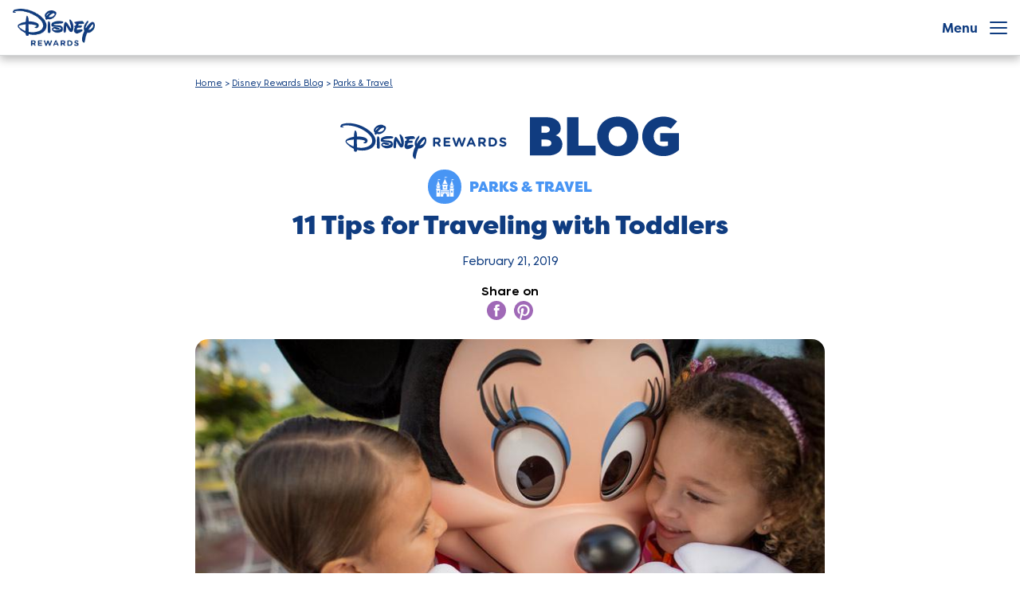

--- FILE ---
content_type: text/html; charset=UTF-8
request_url: https://disneyrewards.com/blog/travel-parks/12-tips-traveling-toddlers/
body_size: 20189
content:
<!DOCTYPE html>
<html class="no-js" lang="en-US">

<head>
<!-- OneTrust Cookies Consent Notice start -->
<script src="https://cdn.cookielaw.org/scripttemplates/otSDKStub.js" type="text/javascript" charset="UTF-8" data-domain-script="9022c80f-9254-42c8-83fd-83c515308fbc"></script>
<script>
    function OptanonWrapper() {
        OneTrust.OnConsentChanged(function() {
            location.reload(true);
       });
    }
</script>
<!-- OneTrust Cookies Consent Notice end -->
    <meta charset="UTF-8">
    <meta http-equiv="x-ua-compatible" content="ie=edge">
            <meta name="viewport" content="width=device-width, initial-scale=1">
    
    <link rel="profile" href="http://gmpg.org/xfn/11">

    <meta name="robots" content="index, follow, max-image-preview:large, max-snippet:-1, max-video-preview:-1">
<!-- BEGIN DDM Adobe Launch Web Analytics Tagging --><script src="//assets.adobedtm.com/1d8f60aacd81/26eb4f94f385/launch-145243553c7b.min.js" async></script><script>var ddmDatalayer = ddmDatalayer || {};</script><!-- END DDM Adobe Launch Web Analytics Tagging -->
	<!-- This site is optimized with the Yoast SEO plugin v22.9 - https://yoast.com/wordpress/plugins/seo/ -->
	<title>Traveling to Disney&reg; Parks with Toddlers | Disney&reg; Visa&reg; Credit Cards</title>
	<meta name="description" content="Here are tips on visiting Disney parks with your toddler. Know what to pack, where to eat, and how to meet Disney Characters with this guide.">
	<link rel="canonical" href="https://disneyrewards.com/blog/travel-parks/12-tips-traveling-toddlers/">
	<meta property="og:locale" content="en_US">
	<meta property="og:type" content="article">
	<meta property="og:title" content="11 Tips for Traveling to Disney Theme Parks with Toddlers">
	<meta property="og:description" content="From dining options to itinerary planning, make the most out of your Disney Parks trip with little ones.">
	<meta property="og:url" content="https://disneyrewards.com/blog/travel-parks/12-tips-traveling-toddlers/">
	<meta property="og:site_name" content="Disney Rewards">
	<meta property="article:published_time" content="2019-02-21T17:00:37+00:00">
	<meta property="article:modified_time" content="2023-03-17T17:18:51+00:00">
	<meta property="og:image" content="https://disneyrewards.com/app/uploads/2019/06/Facebook_Toddlers.jpg">
	<meta property="og:image:width" content="1200">
	<meta property="og:image:height" content="630">
	<meta property="og:image:type" content="image/jpeg">
	<meta name="author" content="Ai">
	<meta name="twitter:card" content="summary_large_image">
	<meta name="twitter:title" content="11 Tips for a Disney Vacation with Toddlers">
	<meta name="twitter:description" content="From dining options to itinerary planning, make the most out of your Disney Parks trip with little ones.">
	<meta name="twitter:image" content="https://disneyrewards.com/app/uploads/2019/06/Twitter_Toddlers.jpg">
	<meta name="twitter:label1" content="Written by">
	<meta name="twitter:data1" content="Ai">
	<meta name="twitter:label2" content="Est. reading time">
	<meta name="twitter:data2" content="7 minutes">
	<script type="application/ld+json" class="yoast-schema-graph">{"@context":"https://schema.org","@graph":[{"@type":"WebPage","@id":"https://disneyrewards.com/blog/travel-parks/12-tips-traveling-toddlers/","url":"https://disneyrewards.com/blog/travel-parks/12-tips-traveling-toddlers/","name":"Traveling to Disney&reg; Parks with Toddlers | Disney&reg; Visa&reg; Credit Cards","isPartOf":{"@id":"https://disneyrewards.com/#website"},"primaryImageOfPage":{"@id":"https://disneyrewards.com/blog/travel-parks/12-tips-traveling-toddlers/#primaryimage"},"image":{"@id":"https://disneyrewards.com/blog/travel-parks/12-tips-traveling-toddlers/#primaryimage"},"thumbnailUrl":"https://disneyrewards.com/app/uploads/2017/01/Feature-12-Tips-for-Travelling-with-Toddlers.jpg","datePublished":"2019-02-21T17:00:37+00:00","dateModified":"2023-03-17T17:18:51+00:00","author":{"@id":"https://disneyrewards.com/#/schema/person/9d38b4801db699075805648ab71d72e6"},"description":"Here are tips on visiting Disney parks with your toddler. Know what to pack, where to eat, and how to meet Disney Characters with this guide.","breadcrumb":{"@id":"https://disneyrewards.com/blog/travel-parks/12-tips-traveling-toddlers/#breadcrumb"},"inLanguage":"en-US","potentialAction":[{"@type":"ReadAction","target":["https://disneyrewards.com/blog/travel-parks/12-tips-traveling-toddlers/"]}]},{"@type":"ImageObject","inLanguage":"en-US","@id":"https://disneyrewards.com/blog/travel-parks/12-tips-traveling-toddlers/#primaryimage","url":"https://disneyrewards.com/app/uploads/2017/01/Feature-12-Tips-for-Travelling-with-Toddlers.jpg","contentUrl":"https://disneyrewards.com/app/uploads/2017/01/Feature-12-Tips-for-Travelling-with-Toddlers.jpg","width":800,"height":465,"caption":"Disney Toddler Travel Tips"},{"@type":"BreadcrumbList","@id":"https://disneyrewards.com/blog/travel-parks/12-tips-traveling-toddlers/#breadcrumb","itemListElement":[{"@type":"ListItem","position":1,"name":"Home","item":"https://disneyrewards.com/"},{"@type":"ListItem","position":2,"name":"Disney Rewards Blog","item":"https://disneyrewards.com/blog/"},{"@type":"ListItem","position":3,"name":"Parks &amp; Travel","item":"https://disneyrewards.com/blog/travel-parks/"},{"@type":"ListItem","position":4,"name":"11 Tips for Traveling with Toddlers"}]},{"@type":"WebSite","@id":"https://disneyrewards.com/#website","url":"https://disneyrewards.com/","name":"Disney Rewards","description":"Disney Premier Visa Card from Chase","potentialAction":[{"@type":"SearchAction","target":{"@type":"EntryPoint","urlTemplate":"https://disneyrewards.com/?s={search_term_string}"},"query-input":"required name=search_term_string"}],"inLanguage":"en-US"},{"@type":"Person","@id":"https://disneyrewards.com/#/schema/person/9d38b4801db699075805648ab71d72e6","name":"Ai","image":{"@type":"ImageObject","inLanguage":"en-US","@id":"https://disneyrewards.com/#/schema/person/image/","url":"https://secure.gravatar.com/avatar/1c41587c7c2b45a111916d8de83fe70a?s=96&d=mm&r=g","contentUrl":"https://secure.gravatar.com/avatar/1c41587c7c2b45a111916d8de83fe70a?s=96&d=mm&r=g","caption":"Ai"}}]}</script>
	<!-- / Yoast SEO plugin. -->


<link rel="dns-prefetch" href="//cdn.registerdisney.go.com">
<link rel="alternate" type="application/rss+xml" title="Disney Rewards &raquo; Feed" href="https://disneyrewards.com/feed/">
<link rel="dns-prefetch" href="//ad.doubleclick.net"><link rel="dns-prefetch" href="//connect.facebook.net"><link rel="dns-prefetch" href="//googleads.g.doubleclick.net"><link rel="dns-prefetch" href="//td.doubleclick.net"><link rel="dns-prefetch" href="//www.google.com"><link rel="dns-prefetch" href="//www.googletagmanager.com"><link rel="dns-prefetch" href="//www.gstatic.com"><link rel="dns-prefetch" href="//www.youtube.com"><style type="text/css">/*
 * The Typekit service used to deliver this font or fonts for use on websites
 * is provided by Adobe and is subject to these Terms of Use
 * http://www.adobe.com/products/eulas/tou_typekit. For font license
 * information, see the list below.
 *
 * filson-pro:
 *   - http://typekit.com/eulas/0000000000000000000157a5
 *   - http://typekit.com/eulas/0000000000000000000157be
 *   - http://typekit.com/eulas/0000000000000000000157bf
 *   - http://typekit.com/eulas/0000000000000000000157c0
 *   - http://typekit.com/eulas/0000000000000000000157c1
 *   - http://typekit.com/eulas/0000000000000000000157c2
 *   - http://typekit.com/eulas/0000000000000000000157c3
 *   - http://typekit.com/eulas/0000000000000000000157c4
 *   - http://typekit.com/eulas/0000000000000000000157c5
 *   - http://typekit.com/eulas/0000000000000000000157c6
 *   - http://typekit.com/eulas/0000000000000000000157c7
 *   - http://typekit.com/eulas/0000000000000000000157c8
 *   - http://typekit.com/eulas/0000000000000000000157c9
 *   - http://typekit.com/eulas/0000000000000000000157ca
 *   - http://typekit.com/eulas/0000000000000000000157cb
 *   - http://typekit.com/eulas/0000000000000000000157cc
 *
 * &copy; 2009-2026 Adobe Systems Incorporated. All Rights Reserved.
 */
/*{"last_published":"2024-03-06 18:39:24 UTC"}*/

@import url("https://p.typekit.net/p.css?s=1&k=bhe3prn&ht=tk&f=24535.24560.24561.24562.24563.24564.24565.24566.24567.24568.24569.24570.24571.24572.24573.24574&a=129192393&app=typekit&e=css");

@font-face {
font-family:"filson-pro";
src:url("https://use.typekit.net/af/d2ca68/0000000000000000000157a5/27/l?primer=7cdcb44be4a7db8877ffa5c0007b8dd865b3bbc383831fe2ea177f62257a9191&fvd=n9&v=3") format("woff2"),url("https://use.typekit.net/af/d2ca68/0000000000000000000157a5/27/d?primer=7cdcb44be4a7db8877ffa5c0007b8dd865b3bbc383831fe2ea177f62257a9191&fvd=n9&v=3") format("woff"),url("https://use.typekit.net/af/d2ca68/0000000000000000000157a5/27/a?primer=7cdcb44be4a7db8877ffa5c0007b8dd865b3bbc383831fe2ea177f62257a9191&fvd=n9&v=3") format("opentype");
font-display:auto;font-style:normal;font-weight:900;font-stretch:normal;
}

@font-face {
font-family:"filson-pro";
src:url("https://use.typekit.net/af/7a579a/0000000000000000000157be/27/l?primer=7cdcb44be4a7db8877ffa5c0007b8dd865b3bbc383831fe2ea177f62257a9191&fvd=i9&v=3") format("woff2"),url("https://use.typekit.net/af/7a579a/0000000000000000000157be/27/d?primer=7cdcb44be4a7db8877ffa5c0007b8dd865b3bbc383831fe2ea177f62257a9191&fvd=i9&v=3") format("woff"),url("https://use.typekit.net/af/7a579a/0000000000000000000157be/27/a?primer=7cdcb44be4a7db8877ffa5c0007b8dd865b3bbc383831fe2ea177f62257a9191&fvd=i9&v=3") format("opentype");
font-display:auto;font-style:italic;font-weight:900;font-stretch:normal;
}

@font-face {
font-family:"filson-pro";
src:url("https://use.typekit.net/af/c12453/0000000000000000000157bf/27/l?primer=7cdcb44be4a7db8877ffa5c0007b8dd865b3bbc383831fe2ea177f62257a9191&fvd=n7&v=3") format("woff2"),url("https://use.typekit.net/af/c12453/0000000000000000000157bf/27/d?primer=7cdcb44be4a7db8877ffa5c0007b8dd865b3bbc383831fe2ea177f62257a9191&fvd=n7&v=3") format("woff"),url("https://use.typekit.net/af/c12453/0000000000000000000157bf/27/a?primer=7cdcb44be4a7db8877ffa5c0007b8dd865b3bbc383831fe2ea177f62257a9191&fvd=n7&v=3") format("opentype");
font-display:auto;font-style:normal;font-weight:700;font-stretch:normal;
}

@font-face {
font-family:"filson-pro";
src:url("https://use.typekit.net/af/125ffe/0000000000000000000157c0/27/l?primer=7cdcb44be4a7db8877ffa5c0007b8dd865b3bbc383831fe2ea177f62257a9191&fvd=i7&v=3") format("woff2"),url("https://use.typekit.net/af/125ffe/0000000000000000000157c0/27/d?primer=7cdcb44be4a7db8877ffa5c0007b8dd865b3bbc383831fe2ea177f62257a9191&fvd=i7&v=3") format("woff"),url("https://use.typekit.net/af/125ffe/0000000000000000000157c0/27/a?primer=7cdcb44be4a7db8877ffa5c0007b8dd865b3bbc383831fe2ea177f62257a9191&fvd=i7&v=3") format("opentype");
font-display:auto;font-style:italic;font-weight:700;font-stretch:normal;
}

@font-face {
font-family:"filson-pro";
src:url("https://use.typekit.net/af/c37133/0000000000000000000157c1/27/l?primer=7cdcb44be4a7db8877ffa5c0007b8dd865b3bbc383831fe2ea177f62257a9191&fvd=n3&v=3") format("woff2"),url("https://use.typekit.net/af/c37133/0000000000000000000157c1/27/d?primer=7cdcb44be4a7db8877ffa5c0007b8dd865b3bbc383831fe2ea177f62257a9191&fvd=n3&v=3") format("woff"),url("https://use.typekit.net/af/c37133/0000000000000000000157c1/27/a?primer=7cdcb44be4a7db8877ffa5c0007b8dd865b3bbc383831fe2ea177f62257a9191&fvd=n3&v=3") format("opentype");
font-display:auto;font-style:normal;font-weight:300;font-stretch:normal;
}

@font-face {
font-family:"filson-pro";
src:url("https://use.typekit.net/af/828f71/0000000000000000000157c2/27/l?primer=7cdcb44be4a7db8877ffa5c0007b8dd865b3bbc383831fe2ea177f62257a9191&fvd=i3&v=3") format("woff2"),url("https://use.typekit.net/af/828f71/0000000000000000000157c2/27/d?primer=7cdcb44be4a7db8877ffa5c0007b8dd865b3bbc383831fe2ea177f62257a9191&fvd=i3&v=3") format("woff"),url("https://use.typekit.net/af/828f71/0000000000000000000157c2/27/a?primer=7cdcb44be4a7db8877ffa5c0007b8dd865b3bbc383831fe2ea177f62257a9191&fvd=i3&v=3") format("opentype");
font-display:auto;font-style:italic;font-weight:300;font-stretch:normal;
}

@font-face {
font-family:"filson-pro";
src:url("https://use.typekit.net/af/55adf8/0000000000000000000157c3/27/l?primer=7cdcb44be4a7db8877ffa5c0007b8dd865b3bbc383831fe2ea177f62257a9191&fvd=n8&v=3") format("woff2"),url("https://use.typekit.net/af/55adf8/0000000000000000000157c3/27/d?primer=7cdcb44be4a7db8877ffa5c0007b8dd865b3bbc383831fe2ea177f62257a9191&fvd=n8&v=3") format("woff"),url("https://use.typekit.net/af/55adf8/0000000000000000000157c3/27/a?primer=7cdcb44be4a7db8877ffa5c0007b8dd865b3bbc383831fe2ea177f62257a9191&fvd=n8&v=3") format("opentype");
font-display:auto;font-style:normal;font-weight:800;font-stretch:normal;
}

@font-face {
font-family:"filson-pro";
src:url("https://use.typekit.net/af/1c6a34/0000000000000000000157c4/27/l?primer=7cdcb44be4a7db8877ffa5c0007b8dd865b3bbc383831fe2ea177f62257a9191&fvd=i8&v=3") format("woff2"),url("https://use.typekit.net/af/1c6a34/0000000000000000000157c4/27/d?primer=7cdcb44be4a7db8877ffa5c0007b8dd865b3bbc383831fe2ea177f62257a9191&fvd=i8&v=3") format("woff"),url("https://use.typekit.net/af/1c6a34/0000000000000000000157c4/27/a?primer=7cdcb44be4a7db8877ffa5c0007b8dd865b3bbc383831fe2ea177f62257a9191&fvd=i8&v=3") format("opentype");
font-display:auto;font-style:italic;font-weight:800;font-stretch:normal;
}

@font-face {
font-family:"filson-pro";
src:url("https://use.typekit.net/af/849db4/0000000000000000000157c5/27/l?primer=7cdcb44be4a7db8877ffa5c0007b8dd865b3bbc383831fe2ea177f62257a9191&fvd=n2&v=3") format("woff2"),url("https://use.typekit.net/af/849db4/0000000000000000000157c5/27/d?primer=7cdcb44be4a7db8877ffa5c0007b8dd865b3bbc383831fe2ea177f62257a9191&fvd=n2&v=3") format("woff"),url("https://use.typekit.net/af/849db4/0000000000000000000157c5/27/a?primer=7cdcb44be4a7db8877ffa5c0007b8dd865b3bbc383831fe2ea177f62257a9191&fvd=n2&v=3") format("opentype");
font-display:auto;font-style:normal;font-weight:200;font-stretch:normal;
}

@font-face {
font-family:"filson-pro";
src:url("https://use.typekit.net/af/5bed1d/0000000000000000000157c6/27/l?primer=7cdcb44be4a7db8877ffa5c0007b8dd865b3bbc383831fe2ea177f62257a9191&fvd=i2&v=3") format("woff2"),url("https://use.typekit.net/af/5bed1d/0000000000000000000157c6/27/d?primer=7cdcb44be4a7db8877ffa5c0007b8dd865b3bbc383831fe2ea177f62257a9191&fvd=i2&v=3") format("woff"),url("https://use.typekit.net/af/5bed1d/0000000000000000000157c6/27/a?primer=7cdcb44be4a7db8877ffa5c0007b8dd865b3bbc383831fe2ea177f62257a9191&fvd=i2&v=3") format("opentype");
font-display:auto;font-style:italic;font-weight:200;font-stretch:normal;
}

@font-face {
font-family:"filson-pro";
src:url("https://use.typekit.net/af/56a426/0000000000000000000157c7/27/l?primer=7cdcb44be4a7db8877ffa5c0007b8dd865b3bbc383831fe2ea177f62257a9191&fvd=i5&v=3") format("woff2"),url("https://use.typekit.net/af/56a426/0000000000000000000157c7/27/d?primer=7cdcb44be4a7db8877ffa5c0007b8dd865b3bbc383831fe2ea177f62257a9191&fvd=i5&v=3") format("woff"),url("https://use.typekit.net/af/56a426/0000000000000000000157c7/27/a?primer=7cdcb44be4a7db8877ffa5c0007b8dd865b3bbc383831fe2ea177f62257a9191&fvd=i5&v=3") format("opentype");
font-display:auto;font-style:italic;font-weight:500;font-stretch:normal;
}

@font-face {
font-family:"filson-pro";
src:url("https://use.typekit.net/af/fcca1c/0000000000000000000157c8/27/l?primer=7cdcb44be4a7db8877ffa5c0007b8dd865b3bbc383831fe2ea177f62257a9191&fvd=n5&v=3") format("woff2"),url("https://use.typekit.net/af/fcca1c/0000000000000000000157c8/27/d?primer=7cdcb44be4a7db8877ffa5c0007b8dd865b3bbc383831fe2ea177f62257a9191&fvd=n5&v=3") format("woff"),url("https://use.typekit.net/af/fcca1c/0000000000000000000157c8/27/a?primer=7cdcb44be4a7db8877ffa5c0007b8dd865b3bbc383831fe2ea177f62257a9191&fvd=n5&v=3") format("opentype");
font-display:auto;font-style:normal;font-weight:500;font-stretch:normal;
}

@font-face {
font-family:"filson-pro";
src:url("https://use.typekit.net/af/19c742/0000000000000000000157c9/27/l?primer=7cdcb44be4a7db8877ffa5c0007b8dd865b3bbc383831fe2ea177f62257a9191&fvd=n4&v=3") format("woff2"),url("https://use.typekit.net/af/19c742/0000000000000000000157c9/27/d?primer=7cdcb44be4a7db8877ffa5c0007b8dd865b3bbc383831fe2ea177f62257a9191&fvd=n4&v=3") format("woff"),url("https://use.typekit.net/af/19c742/0000000000000000000157c9/27/a?primer=7cdcb44be4a7db8877ffa5c0007b8dd865b3bbc383831fe2ea177f62257a9191&fvd=n4&v=3") format("opentype");
font-display:auto;font-style:normal;font-weight:400;font-stretch:normal;
}

@font-face {
font-family:"filson-pro";
src:url("https://use.typekit.net/af/27caf4/0000000000000000000157ca/27/l?primer=7cdcb44be4a7db8877ffa5c0007b8dd865b3bbc383831fe2ea177f62257a9191&fvd=i4&v=3") format("woff2"),url("https://use.typekit.net/af/27caf4/0000000000000000000157ca/27/d?primer=7cdcb44be4a7db8877ffa5c0007b8dd865b3bbc383831fe2ea177f62257a9191&fvd=i4&v=3") format("woff"),url("https://use.typekit.net/af/27caf4/0000000000000000000157ca/27/a?primer=7cdcb44be4a7db8877ffa5c0007b8dd865b3bbc383831fe2ea177f62257a9191&fvd=i4&v=3") format("opentype");
font-display:auto;font-style:italic;font-weight:400;font-stretch:normal;
}

@font-face {
font-family:"filson-pro";
src:url("https://use.typekit.net/af/9c95c0/0000000000000000000157cb/27/l?primer=7cdcb44be4a7db8877ffa5c0007b8dd865b3bbc383831fe2ea177f62257a9191&fvd=n1&v=3") format("woff2"),url("https://use.typekit.net/af/9c95c0/0000000000000000000157cb/27/d?primer=7cdcb44be4a7db8877ffa5c0007b8dd865b3bbc383831fe2ea177f62257a9191&fvd=n1&v=3") format("woff"),url("https://use.typekit.net/af/9c95c0/0000000000000000000157cb/27/a?primer=7cdcb44be4a7db8877ffa5c0007b8dd865b3bbc383831fe2ea177f62257a9191&fvd=n1&v=3") format("opentype");
font-display:auto;font-style:normal;font-weight:100;font-stretch:normal;
}

@font-face {
font-family:"filson-pro";
src:url("https://use.typekit.net/af/af80a3/0000000000000000000157cc/27/l?primer=7cdcb44be4a7db8877ffa5c0007b8dd865b3bbc383831fe2ea177f62257a9191&fvd=i1&v=3") format("woff2"),url("https://use.typekit.net/af/af80a3/0000000000000000000157cc/27/d?primer=7cdcb44be4a7db8877ffa5c0007b8dd865b3bbc383831fe2ea177f62257a9191&fvd=i1&v=3") format("woff"),url("https://use.typekit.net/af/af80a3/0000000000000000000157cc/27/a?primer=7cdcb44be4a7db8877ffa5c0007b8dd865b3bbc383831fe2ea177f62257a9191&fvd=i1&v=3") format("opentype");
font-display:auto;font-style:italic;font-weight:100;font-stretch:normal;
}

.tk-filson-pro { font-family: "filson-pro",sans-serif; }
</style><style type="text/css">@font-face{font-family:MultiplaneTWDC Display;font-style:normal;font-weight:300;src:url(/app/themes/disneyrewards/assets/dist/fonts/font-multiplane-twdc/MultiplaneTWDCDisplay-Light.ttf)format("truetype"),url(/app/themes/disneyrewards/assets/dist/fonts/font-multiplane-twdc/MultiplaneTWDCDisplay-Light.woff)format("woff"),url(/app/themes/disneyrewards/assets/dist/fonts/font-multiplane-twdc/MultiplaneTWDCDisplay-Light.woff2)format("woff2"),url(/app/themes/disneyrewards/assets/dist/fonts/font-multiplane-twdc/MultiplaneTWDCDisplay-Light.otf)format("opentype")}@font-face{font-family:MultiplaneTWDC Display;font-style:italic;font-weight:300;src:url(/app/themes/disneyrewards/assets/dist/fonts/font-multiplane-twdc/MultiplaneTWDCDisplay-LightOblique.ttf)format("truetype"),url(/app/themes/disneyrewards/assets/dist/fonts/font-multiplane-twdc/MultiplaneTWDCDisplay-LightOblique.woff)format("woff"),url(/app/themes/disneyrewards/assets/dist/fonts/font-multiplane-twdc/MultiplaneTWDCDisplay-LightOblique.woff2)format("woff2"),url(/app/themes/disneyrewards/assets/dist/fonts/font-multiplane-twdc/MultiplaneTWDCDisplay-LightOblique.otf)format("opentype")}@font-face{font-family:MultiplaneTWDC Display;font-style:normal;font-weight:400;src:url(/app/themes/disneyrewards/assets/dist/fonts/font-multiplane-twdc/MultiplaneTWDCDisplay-Regular.ttf)format("truetype"),url(/app/themes/disneyrewards/assets/dist/fonts/font-multiplane-twdc/MultiplaneTWDCDisplay-Regular.woff)format("woff"),url(/app/themes/disneyrewards/assets/dist/fonts/font-multiplane-twdc/MultiplaneTWDCDisplay-Regular.woff2)format("woff2"),url(/app/themes/disneyrewards/assets/dist/fonts/font-multiplane-twdc/MultiplaneTWDCDisplay-Regular.otf)format("opentype")}@font-face{font-family:MultiplaneTWDC Display;font-style:normal;font-weight:500;src:url(/app/themes/disneyrewards/assets/dist/fonts/font-multiplane-twdc/MultiplaneTWDCDisplay-Medium.ttf)format("truetype"),url(/app/themes/disneyrewards/assets/dist/fonts/font-multiplane-twdc/MultiplaneTWDCDisplay-Medium.woff)format("woff"),url(/app/themes/disneyrewards/assets/dist/fonts/font-multiplane-twdc/MultiplaneTWDCDisplay-Medium.woff2)format("woff2"),url(/app/themes/disneyrewards/assets/dist/fonts/font-multiplane-twdc/MultiplaneTWDCDisplay-Medium.otf)format("opentype")}@font-face{font-family:MultiplaneTWDC Display;font-style:italic;font-weight:500;src:url(/app/themes/disneyrewards/assets/dist/fonts/font-multiplane-twdc/MultiplaneTWDCDisplay-MediumOblique.ttf)format("truetype"),url(/app/themes/disneyrewards/assets/dist/fonts/font-multiplane-twdc/MultiplaneTWDCDisplay-MediumOblique.woff)format("woff"),url(/app/themes/disneyrewards/assets/dist/fonts/font-multiplane-twdc/MultiplaneTWDCDisplay-MediumOblique.woff2)format("woff2"),url(/app/themes/disneyrewards/assets/dist/fonts/font-multiplane-twdc/MultiplaneTWDCDisplay-MediumOblique.otf)format("opentype")}@font-face{font-family:MultiplaneTWDC Display;font-style:normal;font-weight:600;src:url(/app/themes/disneyrewards/assets/dist/fonts/font-multiplane-twdc/MultiplaneTWDCDisplay-SemiBold.ttf)format("truetype"),url(/app/themes/disneyrewards/assets/dist/fonts/font-multiplane-twdc/MultiplaneTWDCDisplay-SemiBold.woff)format("woff"),url(/app/themes/disneyrewards/assets/dist/fonts/font-multiplane-twdc/MultiplaneTWDCDisplay-SemiBold.woff2)format("woff2"),url(/app/themes/disneyrewards/assets/dist/fonts/font-multiplane-twdc/MultiplaneTWDCDisplay-SemiBold.otf)format("opentype")}@font-face{font-family:MultiplaneTWDC Display;font-style:italic;font-weight:600;src:url(/app/themes/disneyrewards/assets/dist/fonts/font-multiplane-twdc/MultiplaneTWDCDisplay-SemiBoldOblique.ttf)format("truetype"),url(/app/themes/disneyrewards/assets/dist/fonts/font-multiplane-twdc/MultiplaneTWDCDisplay-SemiBoldOblique.woff)format("woff"),url(/app/themes/disneyrewards/assets/dist/fonts/font-multiplane-twdc/MultiplaneTWDCDisplay-SemiBoldOblique.woff2)format("woff2"),url(/app/themes/disneyrewards/assets/dist/fonts/font-multiplane-twdc/MultiplaneTWDCDisplay-SemiBoldOblique.otf)format("opentype")}@font-face{font-family:MultiplaneTWDC Display;font-style:normal;font-weight:700;src:url(/app/themes/disneyrewards/assets/dist/fonts/font-multiplane-twdc/MultiplaneTWDCDisplay-SemiBold.ttf)format("truetype"),url(/app/themes/disneyrewards/assets/dist/fonts/font-multiplane-twdc/MultiplaneTWDCDisplay-SemiBold.woff)format("woff"),url(/app/themes/disneyrewards/assets/dist/fonts/font-multiplane-twdc/MultiplaneTWDCDisplay-SemiBold.woff2)format("woff2"),url(/app/themes/disneyrewards/assets/dist/fonts/font-multiplane-twdc/MultiplaneTWDCDisplay-SemiBold.otf)format("opentype")}@font-face{font-family:MultiplaneTWDC Display;font-style:italic;font-weight:700;src:url(/app/themes/disneyrewards/assets/dist/fonts/font-multiplane-twdc/MultiplaneTWDCDisplay-SemiBoldOblique.ttf)format("truetype"),url(/app/themes/disneyrewards/assets/dist/fonts/font-multiplane-twdc/MultiplaneTWDCDisplay-SemiBoldOblique.woff)format("woff"),url(/app/themes/disneyrewards/assets/dist/fonts/font-multiplane-twdc/MultiplaneTWDCDisplay-SemiBoldOblique.woff2)format("woff2"),url(/app/themes/disneyrewards/assets/dist/fonts/font-multiplane-twdc/MultiplaneTWDCDisplay-SemiBoldOblique.otf)format("opentype")}@font-face{font-family:MultiplaneTWDC Display;font-style:normal;font-weight:800;src:url(/app/themes/disneyrewards/assets/dist/fonts/font-multiplane-twdc/MultiplaneTWDCDisplay-Bold.ttf)format("truetype"),url(/app/themes/disneyrewards/assets/dist/fonts/font-multiplane-twdc/MultiplaneTWDCDisplay-Bold.woff)format("woff"),url(/app/themes/disneyrewards/assets/dist/fonts/font-multiplane-twdc/MultiplaneTWDCDisplay-Bold.woff2)format("woff2"),url(/app/themes/disneyrewards/assets/dist/fonts/font-multiplane-twdc/MultiplaneTWDCDisplay-Bold.otf)format("opentype")}@font-face{font-family:MultiplaneTWDC Display;font-style:italic;font-weight:800;src:url(/app/themes/disneyrewards/assets/dist/fonts/font-multiplane-twdc/MultiplaneTWDCDisplay-BoldOblique.ttf)format("truetype"),url(/app/themes/disneyrewards/assets/dist/fonts/font-multiplane-twdc/MultiplaneTWDCDisplay-BoldOblique.woff)format("woff"),url(/app/themes/disneyrewards/assets/dist/fonts/font-multiplane-twdc/MultiplaneTWDCDisplay-BoldOblique.woff2)format("woff2"),url(/app/themes/disneyrewards/assets/dist/fonts/font-multiplane-twdc/MultiplaneTWDCDisplay-BoldOblique.otf)format("opentype")}@font-face{font-family:MultiplaneTWDC Display;font-style:normal;font-weight:900;src:url(/app/themes/disneyrewards/assets/dist/fonts/font-multiplane-twdc/MultiplaneTWDCDisplay-Black.ttf)format("truetype"),url(/app/themes/disneyrewards/assets/dist/fonts/font-multiplane-twdc/MultiplaneTWDCDisplay-Black.woff)format("woff"),url(/app/themes/disneyrewards/assets/dist/fonts/font-multiplane-twdc/MultiplaneTWDCDisplay-Black.woff2)format("woff2"),url(/app/themes/disneyrewards/assets/dist/fonts/font-multiplane-twdc/MultiplaneTWDCDisplay-Black.otf)format("opentype")}@font-face{font-family:MultiplaneTWDC Display;font-style:italic;font-weight:900;src:url(/app/themes/disneyrewards/assets/dist/fonts/font-multiplane-twdc/MultiplaneTWDCDisplay-BlackOblique.ttf)format("truetype"),url(/app/themes/disneyrewards/assets/dist/fonts/font-multiplane-twdc/MultiplaneTWDCDisplay-BlackOblique.woff)format("woff"),url(/app/themes/disneyrewards/assets/dist/fonts/font-multiplane-twdc/MultiplaneTWDCDisplay-BlackOblique.woff2)format("woff2"),url(/app/themes/disneyrewards/assets/dist/fonts/font-multiplane-twdc/MultiplaneTWDCDisplay-BlackOblique.otf)format("opentype")}</style><link rel="stylesheet" id="disneyrewards/pages/post-css" href="https://disneyrewards.com/app/themes/disneyrewards/assets/dist/css/pages/post.af855523.css" type="text/css" media="all">
<link rel="stylesheet" id="disneyrewards/vendor/dialog-polyfill-css" href="https://disneyrewards.com/app/themes/disneyrewards/assets/dist/vendor/dialog-polyfill.css" type="text/css" media="all">
<link rel="stylesheet" id="disneyrewards/main-css" href="https://disneyrewards.com/app/themes/disneyrewards/assets/dist/css/main.67e5b67f.css" type="text/css" media="all">
<script type="text/javascript" src="https://cdn.registerdisney.go.com/v4/OneID.js" id="OneID-js" defer></script>
<script id="jquery-core-js" type="text/javascript" src="https://disneyrewards.com/app/themes/disneyrewards/assets/dist/vendor/jquery.min.js"></script><script id="jquery-migrate-js" type="text/javascript" src="https://disneyrewards.com/app/themes/disneyrewards/assets/dist/vendor/jquery-migrate.min.js"></script><script type="text/javascript" id="did-js-extra">
/* <![CDATA[ */
var didOptions = {"didInstanceConfig":{"clientId":"DTSS-DISNEYREWARDSCHASE.WEB","responderPage":"https:\/\/disneyrewards.com\/oneid-responder-page\/","langPref":"en-US","cssOverride":"","debug":"1","ajaxTimeout":"5000","useIdentityFlow":"1","mid_tracking":"disabled","org_id":"","page_updater":"disabled"}};
/* ]]> */
</script>
<script type="text/javascript" src="https://disneyrewards.com/app/plugins/dtss-ddm-oneid/assets/dist/js/oneid-instance-aabed01d.js" id="did-js" defer></script>
<script type="text/javascript" src="https://disneyrewards.com/app/plugins/dtss-ddm-oneid/assets/dist/js/oneid-user-interaction-ed37ed08.js" id="uxEvents-js" defer></script>
<script type="text/javascript" src="https://disneyrewards.com/app/plugins/dtss-ddm-oneid/assets/dist/js/oneid-init-2a2668ea.js" id="didInit-js" defer></script>
<link rel="EditURI" type="application/rsd+xml" title="RSD" href="https://disneyrewards.com/wp/xmlrpc.php?rsd">

<link rel="shortlink" href="https://disneyrewards.com/?p=9078">
<script type="text/javascript">window.analytics_data = {"page_name":"blog:11_tips_for_traveling_with_toddlers","page_section":"disney_rewards_insider","page_type":"","page_server":"production","page_url":"https:\/\/disneyrewards.com\/blog\/travel-parks\/12-tips-traveling-toddlers\/","user_type":"prospect","cmp":"","med":"","dt":"","pub":"","type":"","crt":"","plc":"","prd":""};</script><script type="text/javascript">window.disneyRewards = {"blocks":[],"globals":{"oneidSettings":{"useIdentityFlow":true},"postId":9078,"restNonce":"83f1abcf15","youtubeReady":false},"integrations":{},"parts":[],"utilities":{}};</script><link rel="preload" href="https://disneyrewards.com/app/themes/disneyrewards/assets/dist/css/parts.68ebbf54.css" as="style" onload="this.onload=null;this.rel='stylesheet'"><noscript><link rel="stylesheet" href="https://disneyrewards.com/app/themes/disneyrewards/assets/dist/css/parts.68ebbf54.css"></noscript><link rel="icon" href="https://disneyrewards.com/app/uploads/2020/07/cropped-dr_favicon-prod-32x32.png" sizes="32x32">
<link rel="icon" href="https://disneyrewards.com/app/uploads/2020/07/cropped-dr_favicon-prod-192x192.png" sizes="192x192">
<link rel="apple-touch-icon" href="https://disneyrewards.com/app/uploads/2020/07/cropped-dr_favicon-prod-180x180.png">
<meta name="msapplication-TileImage" content="https://disneyrewards.com/app/uploads/2020/07/cropped-dr_favicon-prod-270x270.png">
<link rel="preload" href="https://disneyrewards.com/app/themes/disneyrewards/assets/dist/css/blocks/breadcrumbs.ab6c5934.css" as="style" onload="this.onload=null;this.rel='stylesheet'"><noscript><link rel="stylesheet" href="https://disneyrewards.com/app/themes/disneyrewards/assets/dist/css/blocks/breadcrumbs.ab6c5934.css"></noscript><link rel="preload" href="https://disneyrewards.com/app/themes/disneyrewards/assets/dist/css/blocks/post-feed.ea2c291e.css" as="style" onload="this.onload=null;this.rel='stylesheet'"><noscript><link rel="stylesheet" href="https://disneyrewards.com/app/themes/disneyrewards/assets/dist/css/blocks/post-feed.ea2c291e.css"></noscript><link rel="preload" href="https://disneyrewards.com/app/themes/disneyrewards/assets/dist/css/blocks/get-the-card-banner.bba001f4.css" as="style" onload="this.onload=null;this.rel='stylesheet'"><noscript><link rel="stylesheet" href="https://disneyrewards.com/app/themes/disneyrewards/assets/dist/css/blocks/get-the-card-banner.bba001f4.css"></noscript></head>

<body class="post-template-default single single-post postid-9078 single-format-standard" data-cardmember-type="prospect" itemtype="http://schema.org/WebPage" itemscope>
    <a href="#content" class="sr-only">Skip to main content</a>
            <div class="page-banner" data-sticky="true" data-sticky-start="" data-sticky-until="" data-banner-placement="bottom" data-banner-dismissal-duration="0" data-banner-type="full-width" data-dismissible="false" data-post-id="95726" data-post-type="page_banner" style="z-index: 100149;">
        <div class="page-banner-content">
                        <div class="dr-block" data-block-type="content-columns">
                <div class="container-90">
                    <div class="content-columns-wrapper">
                    <div class="dr-flex-row mobile-stack-left-top" style="--row-justify-content: flex-start; --columns-gap: 2rem; --columns-gap-desktop: 4rem; --row-gap: 2rem; --row-gap-desktop: 4rem; --row-padding: 0px;">
                                            <div class="dr-flex-column" style="--column-align-items: flex-start; --column-width: unset; --column-flex: 1;">
                                                                                                                                                            <div class="responsive-wysiwyg-pattern">
    <div class="responsive-wysiwyg-pattern__desktop">
        <p style="margin: 0;">
<script type="text/javascript">
document.addEventListener('DOMContentLoaded', () => {
    // Hide the page banner on the classic and premier home pages only.
    const homePageClassic = document.body.dataset.cardmemberType === 'classic';
    const homePagePremier = document.body.dataset.cardmemberType === 'premier';
    if ((homePageClassic || homePagePremier) && document.body.className.includes('home')) {
        const pageBanner = document.querySelector('header .page-banner');
        if (pageBanner) {
            // pageBanner.style.display = 'none';
        }
    }
    // Set analytics attribute on homepage test pages.
    const homePageControl = document.body.className.includes('page-id-99952');
    if (homePageControl) {
        document.body.querySelector('a[data-content_link="hero_learn_more"]').setAttribute('data-content_link', 'nw_hero_learn_more_fall25_control');
    }
    const homePageVariant = document.body.className.includes('page-id-99995');
    if (homePageVariant) {
        document.body.querySelector('a[data-content_link="hero_learn_more"]').setAttribute('data-content_link', 'nw_hero_learn_more_fall25_variant');
    }
});
window.addEventListener('load', () => {
    // Hide AMC selections in locations filter on Disney Entertainment page
    if (window.location.href.includes('/rewards-dollars/premier-earn/disney-entertainment/')) {
        document.getElementById('filter-55332').parentElement.querySelector('label').style.display = 'none';
        document.getElementById('filter-55333').parentElement.querySelector('label').style.display = 'none';
    }
    //
    // Release 2510 Fixes
    //
    const quizPage = document.body.className.includes('post-template-template-quiz');
    if (quizPage) {
        $(document).on('gform_post_render', (event, form_id, current_page) => {
            // Ensure the form exists.
            const quizForm = document.getElementById('gform_' + form_id);
            if (!quizForm) return;
            // Update the lazy load instance to account for new choices.
            const { lazyLoading } = window.disneyRewards.integrations;
            if (lazyLoading) {
                lazyLoading.loadImages(quizForm);
            }
        });
    }
});
</script></p>
    </div>
</div>
                                                                                                                                            <div class="responsive-wysiwyg-pattern">
    <div class="responsive-wysiwyg-pattern__desktop">
        <p style="margin: 0;">
<style type="text/css">
.single .page-banner .dr-block[data-block-type=content-columns] [class*=container-] {
    border: none;
}
/* General Fixes */
dialog {
    width: 100%;
}
#stitch-disney-photopass-lens-wdw-page .cta-wrapper {
    display: none;
}
@media screen and (width <= 460px) {
    .perk-button {
        flex-direction: column;
        width: 100%;
    }
}
.perk-button em {
    margin: 0 5px;
}
/* Raise the superscripts higher per client request 10/1/2025 */
#annual-fee-pricing sup, .apply-now sup {
    vertical-align: 0.5em;
}
/* Disable outline on HP test page */
.page-id-99995 .dr-block[data-block-type="icon-group"] > a {
    outline: none;
}
/* Release 2509 Fixes */
.page-template-template-cardmember_rewards .post-feed .cta-wrapper {
    display: none;
}
/* Hide the entry date for Post Feed entries specifically on Offer landing pages */
.single-offer .post-feed .entry .card-style .details .entry-date {
    display: none;
}
</style></p>
    </div>
</div>
                                                                                        </div>
                    </div>
    </div>
                </div>
            </div>
        </div>
    </div>
<header class="dr-header" data-affix="true">
    <div class="sticky-header">
                <div class="dr-header-container">
            <div class="container">
                <div class="dr-menu-bar">
                    <div class="container">
                        <a href="/" class="site-logo undecorated" data-event_name="navigation_link_click" data-navigation_link="home">
                            <img src="https://disneyrewards.com/app/uploads/2024/09/logo-blue.webp" alt="Disney Rewards logo in blue" width="160" height="73">
                        </a>
                        <button class="mobile-btn toggle-menu">
                            <span>Menu</span>
                            <div class="menu-icon">
                                <div></div>
                                <div></div>
                                <div></div>
                            </div>
                        </button>
                    </div>
                </div>
                <div class="dr-menu" role="navigation" aria-label="Utiliy">
                    <div class="util">
                        <div class="container">
                            <div id="oneid--signed-out" class="oneid--container">
                        <?xml version="1.0" encoding="UTF-8"?>
<svg xmlns="http://www.w3.org/2000/svg" width="20" height="12" viewbox="0 0 20 12" fill="none">
  <path d="M16.3055 11.9988C16.3234 11.8097 16.3317 11.6193 16.3317 11.4267C16.3317 10.0991 15.9033 8.86951 15.1766 7.86066C15.426 7.90737 15.6838 7.93305 15.9463 7.93305C18.185 7.93305 20 6.15705 20 3.96653C20 1.776 18.1862 0 15.9475 0C13.7088 0 11.8938 1.776 11.8938 3.96653C11.8938 4.56554 12.031 5.13418 12.2745 5.64328C11.5692 5.37706 10.8031 5.22993 10.0012 5.22993C9.19928 5.22993 8.43317 5.37706 7.72792 5.64328C7.97136 5.13418 8.10859 4.56554 8.10859 3.96653C8.1074 1.776 6.29236 0 4.0537 0C1.81504 0 0 1.776 0 3.96653C0 6.15705 1.81504 7.93305 4.0537 7.93305C4.31742 7.93305 4.57399 7.90737 4.82339 7.86066C4.09666 8.86951 3.66826 10.0979 3.66826 11.4267C3.66826 11.6205 3.6778 11.8108 3.69451 12H16.3043L16.3055 11.9988Z" fill="#0F3C80"></path>
</svg>
             <a href="#" class="oneid--sign-in">Log In</a>
</div>
<div id="oneid--signed-in" class="oneid--container">
                        <?xml version="1.0" encoding="UTF-8"?>
<svg xmlns="http://www.w3.org/2000/svg" width="20" height="12" viewbox="0 0 20 12" fill="none">
  <path d="M16.3055 11.9988C16.3234 11.8097 16.3317 11.6193 16.3317 11.4267C16.3317 10.0991 15.9033 8.86951 15.1766 7.86066C15.426 7.90737 15.6838 7.93305 15.9463 7.93305C18.185 7.93305 20 6.15705 20 3.96653C20 1.776 18.1862 0 15.9475 0C13.7088 0 11.8938 1.776 11.8938 3.96653C11.8938 4.56554 12.031 5.13418 12.2745 5.64328C11.5692 5.37706 10.8031 5.22993 10.0012 5.22993C9.19928 5.22993 8.43317 5.37706 7.72792 5.64328C7.97136 5.13418 8.10859 4.56554 8.10859 3.96653C8.1074 1.776 6.29236 0 4.0537 0C1.81504 0 0 1.776 0 3.96653C0 6.15705 1.81504 7.93305 4.0537 7.93305C4.31742 7.93305 4.57399 7.90737 4.82339 7.86066C4.09666 8.86951 3.66826 10.0979 3.66826 11.4267C3.66826 11.6205 3.6778 11.8108 3.69451 12H16.3043L16.3055 11.9988Z" fill="#0F3C80"></path>
</svg>
                <a href="#" class="oneid--sign-in">Hello, <span id="oneid--text-name"></span>!</a>
    <div class="menu-arrow">
        <?xml version="1.0" encoding="UTF-8"?>
<svg xmlns="http://www.w3.org/2000/svg" width="7" height="12" viewbox="0 0 7 12" fill="currentColor">
  <path d="M7 6L0 12L7.0663e-07 0L7 6Z" fill="currentColor"></path>
</svg>
    </div>
    <nav>
        <ul>
            <li><a id="oneid--manage-rewards-dollars" href="https://disneyrewards.com/manage-account/">Manage Rewards Dollars</a></li>
            <li><a id="oneid--profile" href="#">Preferences</a></li>
            <li><a id="oneid--sign-out" href="#">Log Out</a></li>
        </ul>
    </nav>
</div>
                            <nav>
                                <ul id="menu-new-utility-nav" class="menu"><a href="https://disneyrewards.com/blog/" data-menu-level="0" data-event_name="navigation_link_click" data-navigation_link="disney_rewards_blog"><span data-menu-level="0">Disney Rewards Blog</span></a>
</ul>                            </nav>
                        </div>
                    </div>
                    <div id="drMenuMain" class="main" role="navigation" aria-label="Main">
                        <div class="container">
                            <nav>
                                <ul id="menu-new-disney-rewards-desktop-nav" class="menu"><li data-menu-level="0"><a class="" href="/compare-credit-cards/?cell=608S11" data-menu-level="0" data-event_name="navigation_link_click" data-navigation_link="compare_credit_cards"><span data-menu-level="0">Compare Credit Cards</span></a></li><li data-menu-level="0"><button class="" data-menu-level="0" data-event_name="navigation_link_click" data-navigation_link="perks__benefits_carrot"><span data-menu-level="0">Perks &amp; Benefits</span><div class="menu-arrow"><?xml version="1.0" encoding="UTF-8"?>
<svg xmlns="http://www.w3.org/2000/svg" width="7" height="12" viewbox="0 0 7 12" fill="currentColor">
  <path d="M7 6L0 12L7.0663e-07 0L7 6Z" fill="currentColor"></path>
</svg>
</div></button><div class="dropdown" role="navigation" aria-label="Perks &amp; Benefits"><button class="back"><div class="container"><?xml version="1.0" encoding="UTF-8"?>
<svg xmlns="http://www.w3.org/2000/svg" width="7" height="12" viewbox="0 0 7 12" fill="currentColor">
  <path d="M7 6L0 12L7.0663e-07 0L7 6Z" fill="currentColor"></path>
</svg>
Back</div></button><div class="depth0nav">
                <div class="container">
                    <span>Perks &amp; Benefits</span>
                    <a class="button bg-princess-purple text-snow-white" href="/perks-and-benefits/" data-event_name="navigation_link_click" data-navigation_link="perks__benefits">
                        Overview
                    </a>
                </div>
            </div><div class="container"><ul data-menu-level="0"><li data-menu-level="1"><a class="" href="/parks-and-vacations/" data-menu-level="1" data-event_name="navigation_link_click" data-navigation_link="disney_parks__vacations"><span data-menu-level="1"><strong>Disney Parks &amp; Vacations</strong></span></a><div data-menu-level="1"><ul data-menu-level="1"><li data-menu-level="2"><a class="" href="/parks-and-vacations/vacation-financing/" data-menu-level="2" data-event_name="navigation_link_click" data-navigation_link="disney_vacation_financing"><span data-menu-level="2">Disney Vacation Financing</span></a></li><li data-menu-level="2"><a class="" href="/parks-and-vacations/walt-disney-world-perks/" data-menu-level="2" data-event_name="navigation_link_click" data-navigation_link="walt_disney_world_resort"><span data-menu-level="2"><em>Walt Disney World</em><sup>&reg;</sup> Resort</span></a></li><li data-menu-level="2"><a class="" href="/parks-and-vacations/disneyland-perks/" data-menu-level="2" data-event_name="navigation_link_click" data-navigation_link="disneylandresort"><span data-menu-level="2"><em>Disneyland</em><sup>&reg;</sup>&nbsp;Resort</span></a></li><li data-menu-level="2"><a class="" href="/parks-and-vacations/disney-cruise-line-savings/" data-menu-level="2" data-event_name="navigation_link_click" data-navigation_link="disney_cruise_line"><span data-menu-level="2"><em>Disney Cruise Line</em></span></a></li><li data-menu-level="2"><a class="" href="/parks-and-vacations/disney-resort-perks/" data-menu-level="2" data-event_name="navigation_link_click" data-navigation_link="other_us_disney_destinations"><span data-menu-level="2">Other U.S. Disney Destinations</span></a></li></ul></div></li><li data-menu-level="1"><a class="" href="/perks-and-benefits/shopping-perks/" data-menu-level="1" data-event_name="navigation_link_click" data-navigation_link="disney_shopping"><span data-menu-level="1"><strong>Disney Shopping</strong></span></a></li><li data-menu-level="1"><a class="" href="/perks-and-benefits/entertainment-perks/" data-menu-level="1" data-event_name="navigation_link_click" data-navigation_link="disney_entertainment"><span data-menu-level="1"><strong>Disney Entertainment</strong></span></a></li><li data-menu-level="1"><a class="" href="/credit-card-designs/" data-menu-level="1" data-event_name="navigation_link_click" data-navigation_link="disney_visa_card_designs"><span data-menu-level="1"><strong>Disney Visa Card Designs</strong></span></a></li></ul></div></div></li><li data-menu-level="0"><button class="" data-menu-level="0" data-event_name="navigation_link_click" data-navigation_link="rewards_dollars_carrot"><span data-menu-level="0">Rewards Dollars</span><div class="menu-arrow"><?xml version="1.0" encoding="UTF-8"?>
<svg xmlns="http://www.w3.org/2000/svg" width="7" height="12" viewbox="0 0 7 12" fill="currentColor">
  <path d="M7 6L0 12L7.0663e-07 0L7 6Z" fill="currentColor"></path>
</svg>
</div></button><div class="dropdown" role="navigation" aria-label="Rewards Dollars"><button class="back"><div class="container"><?xml version="1.0" encoding="UTF-8"?>
<svg xmlns="http://www.w3.org/2000/svg" width="7" height="12" viewbox="0 0 7 12" fill="currentColor">
  <path d="M7 6L0 12L7.0663e-07 0L7 6Z" fill="currentColor"></path>
</svg>
Back</div></button><div class="depth0nav">
                <div class="container">
                    <span>Rewards Dollars</span>
                    <a class="button bg-princess-purple text-snow-white" href="/rewards-dollars/" data-event_name="navigation_link_click" data-navigation_link="rewards_dollars">
                        Overview
                    </a>
                </div>
            </div><div class="container"><ul data-menu-level="0"><li data-menu-level="1"><a class="" href="/rewards-dollars/how-to-earn/" data-menu-level="1" data-event_name="navigation_link_click" data-navigation_link="earn_rewards_dollars"><span data-menu-level="1"><strong>Earn Rewards Dollars</strong></span></a></li><li data-menu-level="1"><a class="" href="/rewards-dollars/how-to-redeem/" data-menu-level="1" data-event_name="navigation_link_click" data-navigation_link="redeem_rewards_dollars"><span data-menu-level="1"><strong>Redeem Rewards Dollars</strong></span></a></li><li data-menu-level="1"><a class="" href="/manage-account/" data-menu-level="1" data-event_name="navigation_link_click" data-navigation_link="manage_rewards_dollars"><span data-menu-level="1"><strong>Manage Rewards Dollars</strong></span></a></li></ul></div></div></li><li data-menu-level="0"><a class="" href="/offers/" data-menu-level="0" data-event_name="navigation_link_click" data-navigation_link="limited_time_offers"><span data-menu-level="0">Limited-Time Offers</span></a></li></ul>                            </nav>
                            <div class="search-container">
                                <div class="form-container" role="search">
                                    <div class="container">
                                        <form role="search" method="get" class="dr-search-form" action="https://disneyrewards.com" target="_top">
    <label for="dr-search-form-697d361f7a716" class="sr-only">
        <span class="screen-reader-text">Search for:</span>
    </label>

    <input id="dr-search-form-697d361f7a716" class="js-search-field" placeholder="ex: Rewards, Vacations" value="" name="s">

    <div class="control-container">
        <button type="submit" class="search-control" value="Submit" aria-label="search submit">
            <?xml version="1.0" encoding="UTF-8"?>
<svg xmlns="http://www.w3.org/2000/svg" width="18" height="18" viewbox="0 0 18 18" fill="currentColor">
  <path d="M16.6 18L10.3 11.7C9.8 12.1 9.225 12.4167 8.575 12.65C7.925 12.8833 7.23333 13 6.5 13C4.68333 13 3.14583 12.3708 1.8875 11.1125C0.629167 9.85417 0 8.31667 0 6.5C0 4.68333 0.629167 3.14583 1.8875 1.8875C3.14583 0.629167 4.68333 0 6.5 0C8.31667 0 9.85417 0.629167 11.1125 1.8875C12.3708 3.14583 13 4.68333 13 6.5C13 7.23333 12.8833 7.925 12.65 8.575C12.4167 9.225 12.1 9.8 11.7 10.3L18 16.6L16.6 18ZM6.5 11C7.75 11 8.8125 10.5625 9.6875 9.6875C10.5625 8.8125 11 7.75 11 6.5C11 5.25 10.5625 4.1875 9.6875 3.3125C8.8125 2.4375 7.75 2 6.5 2C5.25 2 4.1875 2.4375 3.3125 3.3125C2.4375 4.1875 2 5.25 2 6.5C2 7.75 2.4375 8.8125 3.3125 9.6875C4.1875 10.5625 5.25 11 6.5 11Z" fill="currentColor"></path>
</svg>
        </button>
    </div>
</form>
                                    </div>
                                </div>
                            </div>
                        </div>
                    </div>
                </div>
            </div>
            <div class="dr-header-bg">
                <div class="util"></div>
                <div class="main"></div>
            </div>
        </div>
    </div>
</header>
    <main>
        <section id="breadcrumbs-697d361f06471" class="dr-block pt-contents-sm pb-contents-sm" data-block-type="breadcrumbs" itemprop="breadcrumb">
    <div class="container">
        <p id="yoast_breadcrumbs"><span><span><a href="https://disneyrewards.com/">Home</a></span> &gt; <span><a href="https://disneyrewards.com/blog/">Disney Rewards Blog</a></span> &gt; <span><a href="https://disneyrewards.com/blog/travel-parks/">Parks &amp; Travel</a></span></span></p>    </div>
    </section>
<section id="content-columns-697d361f06581" class="dr-block pb-none" data-block-type="content-columns">
        <div class="container">
        <div class="content-columns-wrapper">
                    <div class="dr-flex-row mobile-stack-left-top" style="--row-justify-content: flex-start; --columns-gap: 0px; --columns-gap-desktop: 0px; --row-gap: 0px; --row-gap-desktop: 0px; --row-padding: 0px;">
                                            <div class="dr-flex-column" style="--column-align-items: flex-start; --column-width: unset; --column-flex: 1;">
                                                                                                                                                            <div class="responsive-wysiwyg-pattern">
    <div class="responsive-wysiwyg-pattern__desktop">
        <p style="margin: 0; text-align: center;"><a href="https://disneyrewards.com/blog/"><img decoding="async" class="size-full wp-image-89508 aligncenter" src="https://disneyrewards.com/app/uploads/2024/10/DR_Logo-Blog_Lockup_426x66.svg" alt="" width="426" height="66"></a></p>
    </div>
</div>
                                                                                        </div>
                    </div>
    </div>
    </div>
    </section>
        <div id="content" tabindex="-1"></div>
<section class="dr-block pb-contents-lg" data-block-type="page-post" itemscope itemtype="https://schema.org/BlogPosting">
    <div class="container">
        <div class="post">
            <div class="post-details">
                                                        <a class="post-category undecorated text-dorys-ocean h6" href="https://disneyrewards.com/blog/travel-parks/">
                        <div class="category-icon circle bg-genie-blue">
                            <img width="22" height="24" src="https://disneyrewards.com/app/uploads/2017/09/Icon_Disney-Parks_Navy.png" class="icon" alt="Disney Parks" decoding="async">                        </div>
                        <span class="headline-m text-genie-blue">Parks &amp; Travel</span>
                    </a>
                                <h1 class="headline-xl post-title" itemprop="headline">
                    11 Tips for Traveling with Toddlers                </h1>
                                                        <p class="post-date">
                        <meta itemprop="datePublished" content="2019-02-21T09:00:37-08:00">
                                                    February 21, 2019                                            </p>
                                <div class="post-share">
                    <div class="inline-social-sharing ">
    <span class="share-icon-label"><strong>Share on</strong></span>
    <div class="dr-share-links">
                                <a class="share-icon undecorated share-icon--facebook" href="https://facebook.com/dialog/share?app_id=2233984143568923&amp;display=popup&amp;href=https%3A%2F%2Fdisneyrewards.com%2Fblog%2Ftravel-parks%2F12-tips-traveling-toddlers%2F%3Fplatform%3Dfacebook&amp;redirect_uri=https%3A%2F%2Fdisneyrewards.com%2Fblog%2Ftravel-parks%2F12-tips-traveling-toddlers%2F" target="_blank" rel="noopener" data-no-interstitial="" data-event_name="content_click" data-content_link="facebook"><?xml version="1.0" encoding="UTF-8"?>
<svg xmlns="http://www.w3.org/2000/svg" viewbox="0 0 70 70">
  <title>Facebook</title>
  <g data-name="facebook layer 2">
    <g data-name="facebook layer 1">
      <path d="M35,0A35,35,0,1,0,70,35,35,35,0,0,0,35,0ZM45,35h-6.5V56.88H29.72V35H25.35V26.25h4.33v-4c0-3.58,1.71-9.17,9.21-9.17l6.76,0v7.49H40.75a1.86,1.86,0,0,0-1.94,2.1v3.5h7Z"></path>
    </g>
  </g>
</svg>
</a>
                                <a class="share-icon undecorated share-icon--pinterest" href="https://pinterest.com/pin/create/button?url=https%3A%2F%2Fdisneyrewards.com%2Fblog%2Ftravel-parks%2F12-tips-traveling-toddlers%2F%3Fplatform%3Dpinterest&amp;media=https%3A%2F%2Fdisneyrewards.com%2Fapp%2Fuploads%2F2019%2F06%2FPinterest_Toddlers.jpg&amp;description=From+dining+options+to+Character+Experiences+to+apps+that+make+planning+easy%2C+make+the+most+out+of+your+Disney+Parks+trip+with+young+children+with+these+tips.++" target="_blank" rel="noopener" data-no-interstitial="" data-event_name="content_click" data-content_link="pinterest"><?xml version="1.0" encoding="UTF-8"?>
<svg xmlns="http://www.w3.org/2000/svg" viewbox="0 0 70 70">
  <title>Pinterest</title>
  <g data-name="pinterest layer 2">
    <g data-name="pinterest layer 1">
      <path d="M35,0A35,35,0,0,0,22.24,67.59c-.31-2.77-.58-7,.12-10,.63-2.73,4.1-17.4,4.1-17.4a12.64,12.64,0,0,1-1-5.2c0-4.87,2.82-8.5,6.33-8.5,3,0,4.43,2.24,4.43,4.93,0,3-1.91,7.49-2.9,11.65a5.08,5.08,0,0,0,5.18,6.32c6.22,0,11-6.56,11-16,0-8.38-6-14.24-14.62-14.24-10,0-15.8,7.47-15.8,15.19a13.61,13.61,0,0,0,2.61,8,1,1,0,0,1,.24,1c-.27,1.11-.86,3.48-1,4-.15.64-.51.78-1.17.47-4.37-2-7.11-8.43-7.11-13.56,0-11,8-21.18,23.13-21.18,12.14,0,21.58,8.65,21.58,20.21C57.35,45.25,49.74,55,39.19,55c-3.55,0-6.88-1.84-8-4,0,0-1.76,6.68-2.18,8.32a39.09,39.09,0,0,1-4.35,9.18A35,35,0,1,0,35,0Z"></path>
    </g>
  </g>
</svg>
</a>
            </div>
</div>
                </div>
            </div>
                                        <div class="post-image">
                    <img width="800" height="465" src="https://disneyrewards.com/app/uploads/2017/01/Feature-12-Tips-for-Travelling-with-Toddlers.jpg" class="attachment-full size-full wp-post-image" alt="Disney Toddler Travel Tips" itemprop="image" decoding="async" fetchpriority="high">                </div>
                        <div class="post-content" itemprop="text">
                <p>You&rsquo;ve ordered your Disney Rewards Redemption Card and loaded it with the Disney Rewards Dollars you earned.<sup><span class="footnote-marker" data-footnote-id="54236">0</span></sup> You have your Disney parks tickets. You are now ready to take the whole family to the Happiest Place on Earth. While traveling with toddlers to a Disney park can be a dream come true, it requires more than faith, trust and pixie dust &ndash; you need to be prepared! Advance preparation guarantees more magical memories and fewer &ldquo;toddler moments&rdquo; in the middle of <em>Main Street, U.S.A.</em><sup>&reg;</sup>!</p>
<p><img decoding="async" class="aligncenter wp-image-8971 size-full" src="https://disneyrewards.com/app/uploads/sites/9/Packing-1.jpg" alt="Disney Packing" width="920" height="539"></p>
<h2 style="color: #0f3c80; font-weight: 500; margin-bottom: 5px; margin-top: 30px;">Pack for Pint-Sized Park-goers</h2>
<p><strong>1: Start with the basic necessities.</strong><br>
Pack the usual essentials, and don&rsquo;t forget extra diapers, wipes, sunscreen, a hat and stroller. Also include refillable water bottles to keep yourself and your little one hydrated during the day. If you forget an item, don&rsquo;t fret &ndash; pick up essentials at one of the Baby Care Centers at <a href="https://disneyworld.disney.go.com/guest-services/baby-care-centers/" target="_blank" rel="noopener" data-no-interstitial><em>Walt Disney World</em><sup>&reg;</sup>&nbsp;Resort</a> and <a href="https://disneyland.disney.go.com/guest-services/baby-center-lost-children/" target="_blank" rel="noopener" data-no-interstitial>the <em>Disneyland</em><sup>&reg;</sup>&nbsp;Resort</a>. Entry to the centers are free and they offer an on-site shop for must-haves for Disney with toddlers: formula, baby food, juice, diapers, over-the-counter medications and clothing for purchase. Remember to use your Disney Rewards Dollars toward any purchases in the Baby Center.<sup><span class="footnote-marker" data-footnote-id="54236">0</span></sup><br>
If packing and traveling with a stroller is way too difficult, strollers are available to rent at the Parks (subject to availability) &ndash; bring a brightly colored ribbon to tie on yours to make it easier to find!</p>
<p><strong>2: Be prepared for some surprises.</strong><br>
Bring a change of clothes and a plastic bag to store wet clothes in case of spilled drinks.&nbsp;Stash extra items like jackets in the Park&rsquo;s lockers (for a fee and subject to availability) so you&rsquo;re fully prepared for nighttime fun. You&rsquo;ll have a happy (and dry) toddler who can continue to romp around and enjoy all of the attractions during the day and night!</p>
<p><strong>3: Leave space for special souvenirs.&nbsp;</strong><br>
Start your best day ever by grabbing you and your toddler a special souvenir. Perhaps matching Mickey ear hats or spirit jerseys with your names on them. Use your Disney<sup>&reg;</sup> Visa<sup>&reg;</sup> Credit Card to receive 10% off select merchandise purchases of $50 or more at select locations at <em>Walt Disney World</em><sup>&reg;</sup>&nbsp;Resort and the <em>Disneyland</em><sup>&reg;</sup> Resort.<sup><span class="footnote-marker" data-footnote-id="54251">0</span></sup><sup><span class="footnote-marker" data-footnote-id="54252">0</span></sup> Or you can redeem your Disney Rewards Dollars toward your special end-of-day treat.<sup><span class="footnote-marker" data-footnote-id="54236">0</span></sup></p>
<p><strong>4: Have some entertainment on hand.&nbsp;</strong><br>
While toddlers might not say it out loud, their behavior will show when they&rsquo;re getting antsy: they&rsquo;ll fidget, whine, cry, or worse. Packing a favorite book or toy will help pass the time and keep them entertained when waiting in line for attractions. <a href="https://www.shopdisney.com/" target="_blank" rel="noopener" data-no-interstitial>shopDisney.com</a> has plenty of great options they&rsquo;ll love, including a collection of books just for toddlers. Cardmembers save 10% every day on select merchandise purchases!<sup><span class="footnote-marker" data-footnote-id="97">0</span></sup></p>
<p>&nbsp;</p>
<p><img decoding="async" class="aligncenter wp-image-8969 size-full" src="https://disneyrewards.com/app/uploads/sites/9/Characters.jpg" alt="Disney Characters" width="920" height="539"></p>
<h2 style="color: #0f3c80; font-weight: 500; margin-bottom: 5px; margin-top: 30px;">Meet the Disney Characters</h2>
<p><strong>5: Visit private Cardmember locations.</strong><br>
Disney Visa Cardmembers will want to take advantage of the Character Experiences available just for them.<sup><span class="footnote-marker" data-footnote-id="54251">0</span></sup><sup><span class="footnote-marker" data-footnote-id="60675">0</span></sup> These private locations are usually less crowded, making it easier for your toddler to meet and pose with some favorite Characters. Plus, you&rsquo;ll even receive complimentary downloads of your photos via <em>Disney PhotoPass</em><sup>&reg;</sup>! Get all the details on Cardmember-exclusive Character Experiences at <a href="https://disneyrewards.com/vacation-perks/walt-disney-world-perks/" target="_blank" rel="noopener" data-no-interstitial><em>Walt Disney World</em><sup>&reg;</sup>&nbsp;Resort</a> and <a href="https://disneyrewards.com/vacation-perks/disneyland-perks/" target="_blank" rel="noopener" data-no-interstitial>the <em>Disneyland</em><sup>&reg;</sup>&nbsp;Resort</a>.</p>
<p><strong>6: Ask Characters for autographs.&nbsp;</strong><br>
Meeting a favorite Character in person can be exciting, but overwhelming for some little ones! An autograph book is a great prop to help toddlers get comfortable getting up close and personal. Check out the adorable selection of autograph books at Disney store and <a href="https://www.shopdisney.com/" target="_blank" rel="noopener" data-no-interstitial>shopDisney.com</a>. And, Cardmembers, remember to redeem your Disney Rewards Dollars when making fun purchases such as your autograph book.<sup><span class="footnote-marker" data-footnote-id="54236">0</span></sup></p>
<p>&nbsp;</p>
<p><img decoding="async" class="aligncenter wp-image-8968 size-full" src="https://disneyrewards.com/app/uploads/sites/9/SnackingDining.jpg" alt="Disney Snacking Dining" width="920" height="539"></p>
<h2 style="color: #0f3c80; font-weight: 500; margin-bottom: 5px; margin-top: 30px;">Get Ready to Dine at Disney</h2>
<p><strong>7: Stop for tasty snacks.&nbsp;</strong><br>
Having fun burns <em>a lot</em> of calories! To tide you and your toddler over between meals, there&rsquo;s a plethora of snack carts &ndash; offering everything from popcorn, pretzels and pickles to fresh fruit and frozen drinks &ndash; throughout the Parks for you to satisfy those spontaneous tummy-rumbling moments. Having snacks on hand while you&rsquo;re standing in line at an attraction (particularly one that takes a while to eat, like an apple or lollipop) will also help them from getting restless. And if you&rsquo;re a Guest at a <em>Walt Disney World</em><sup>&reg;</sup>&nbsp;Resort hotel, be sure to check out the variety of <a href="https://disneyworld.disney.go.com/planning-guides/in-depth-advice/disney-dining-plan/" target="_blank" rel="noopener" data-no-interstitial>Disney Dining Plan packages</a> which include meals and various snacks for the whole family at select locations throughout the Parks.</p>
<p><img decoding="async" class="aligncenter size-full wp-image-53340" src="https://disneyrewards.com/app/uploads/2019/04/LeFouBrew_Toddlers-1.jpg" alt="LeFou's Brew at Walt Disney World Resort" width="920" height="539"></p>
<p><strong>8: Look out for healthy food options.&nbsp;</strong><br>
When dining, look for the Mickey Check Symbol. It signifies a healthy food choice. For instance, LeFou&rsquo;s Brew at <em>Walt Disney World</em><sup>&reg;</sup>&nbsp;Resort is a no-sugar added frozen apple juice with a hint of toasted marshmallow, topped with all-natural passion fruit-mango foam. Delish! Then later on, if you&rsquo;re in the mood for a sweet treat, you can share a Matterhorn Macaroon at the <em>Disneyland</em><sup>&reg;</sup>&nbsp;Resort.</p>
<p><strong>9: Dine with some favorite Characters.&nbsp;</strong><br>
<a href="https://disneyland.disney.go.com/dining/#/character-dining" target="_blank" rel="noopener" data-no-interstitial>The <em>Disneyland</em><sup>&reg;</sup>&nbsp;Resort</a> and <a href="https://disneyworld.disney.go.com/dining/#/character-dining/" target="_blank" rel="noopener" data-no-interstitial><em>Walt Disney World</em><sup>&reg;</sup>&nbsp;Resort</a> have many restaurants that offer Character Dining, and with the Disney Visa Credit Card, you can receive 10% off meals at select dining locations most days.<sup><span class="footnote-marker" data-footnote-id="54251">0</span></sup><sup><span class="footnote-marker" data-footnote-id="54267">0</span></sup> Make your reservations ahead of time with the <a href="https://disneyland.disney.go.com/guest-services/download-disneyland-mobile-app/" target="_blank" rel="noopener" data-no-interstitial>Disneyland Mobile App</a> or <em>Walt Disney World</em><sup>&reg;</sup> Resort&rsquo;s <a href="https://disneyworld.disney.go.com/plan/my-disney-experience/mobile-apps/" target="_blank" rel="noopener" data-no-interstitial>My Disney Experience App</a> and pick up a complimentary &ldquo;First Visit&rdquo; button at in-Park stores to ensure your little one gets extra attention at their special meal!</p>
<p>&nbsp;</p>
<p><img decoding="async" class="aligncenter wp-image-9015 size-full" src="https://disneyrewards.com/app/uploads/sites/9/Tech.jpg" alt="Disney Tech" width="920" height="539"></p>
<h2 style="color: #0f3c80; font-weight: 500; margin-bottom: 5px; margin-top: 30px;">Take Advantage of Tech to Build Your Itinerary</h2>
<p><strong>10: Let mobile apps be your guide.&nbsp;</strong><br>
Parents with toddlers know that being able to change plans quickly is important, because things arise that throw off schedules. The <em>Disneyland</em><sup>&reg;</sup> Resort and <em>Walt Disney World</em><sup>&reg;</sup> Resort mobile apps can make your visit magical and help you as you adjust your schedule through the day. One of the features allows you to check attraction wait times, so you can plan which attractions to hit next and get in as many as possible before nap time. You can also buy tickets, locate Disney Characters, make dining reservations and more. Just download the Disneyland Mobile App (<a class="external" href="/redirect/?destination=https://itunes.apple.com/us/app/disneyland-wait-times-maps/id1022164656?mt=8">iOS</a> and <a class="external" href="/redirect/?destination=https://play.google.com/store/apps/details?id=com.disney.wdpro.dlr&amp;hl=en">Android</a>) and <em>Walt Disney World</em><sup>&reg;</sup>&nbsp;Resort&rsquo;s My Disney Experience App (<a class="external" href="/redirect/?destination=https://itunes.apple.com/us/app/my-disney-experience-walt/id547436543?mt=8">iOS</a> and <a class="external" href="https://play.google.com/store/apps/details?id=com.disney.wdw.android&amp;referrer=trackingcode%3Dbfic55wn%26utm_campaign%3DTicket%2520QR%2520Code%26utm_source%3DTickets%26utm_medium%3D%26utm_content%3D%26utm_term%3D">Android</a>) today!</p>
<p><strong>11: Plan for toddler-approved attractions.&nbsp;</strong><br>
Since you&rsquo;ll want to avoid running into height requirement restrictions on the attractions, make a plan and check out these lists of toddler-approved attractions at <a href="https://disneyworld.disney.go.com/attractions/#/preschoolers/" target="_blank" rel="noopener" data-no-interstitial><em>Walt Disney World</em><sup>&reg;</sup>&nbsp;Resort</a> and <a href="https://disneyland.disney.go.com/attractions/#/preschoolers/" target="_blank" rel="noopener" data-no-interstitial>the <em>Disneyland</em><sup>&reg;</sup>&nbsp;Resort</a> before you leave home. And no need for you to miss out on an attraction your youngster may not be able to ride. Just ask the greeting Cast Member at the location about &ldquo;Rider Switch&rdquo; which allows parents to take turns riding the attraction without having to wait in line again. Learn more about the attractions that offer Rider Switch at <a href="https://disneyworld.disney.go.com/guest-services/rider-switch/" target="_blank" rel="noopener" data-no-interstitial><em>Walt Disney World</em><sup>&reg;</sup>&nbsp;Resort</a> and <a href="https://disneyland.disney.go.com/guest-services/rider-switch/" target="_blank" rel="noopener" data-no-interstitial>the <em>Disneyland</em><sup>&reg;</sup>&nbsp;Resort</a>.</p>
            </div>
        </div>
    </div>
</section>
<section id="divider-697d361f0ced4" class="dr-block pb-contents-lg" data-block-type="divider">
    <div class="divider default">
    <div class="container">    <div class="divider-wrapper" aria-hidden="true" focusable="false">                    </div>        </div></div>
    </section>
<section id="divider-697d361f13062" class="dr-block pb-contents-lg" data-block-type="divider">
    <div class="divider single-star" role="separator">
    <div class="container">    <div class="divider-wrapper" aria-hidden="true" focusable="false">        <div class="icon text-frozen-ice" aria-hidden="true" focusable="false"><?xml version="1.0" encoding="UTF-8"?>
<svg xmlns="http://www.w3.org/2000/svg" class="svg-stars" width="74" height="24" viewbox="0 0 74 24" fill="currentColor">
  <path d="M47.6043 12.0082C47.6043 11.7113 47.4362 11.4474 47.1842 11.3155C47.1674 11.3155 45.3694 10.3423 43.2858 8.52783C41.3701 6.87835 38.7992 4.14021 37.4045 0.51134C37.2869 0.197938 36.9844 0 36.6483 0C36.3123 0 36.0098 0.197938 35.8922 0.51134C34.4975 4.14021 31.9265 6.87835 30.0109 8.52783C27.9105 10.3423 26.1293 11.299 26.1125 11.3155C25.8604 11.4474 25.6924 11.7113 25.6924 12.0082C25.6924 12.3052 25.8604 12.5691 26.1125 12.701C26.1293 12.701 27.8937 13.6412 29.9773 15.4557C31.9097 17.1216 34.4975 19.8598 35.8922 23.5052C36.0098 23.8186 36.3123 24.0165 36.6483 24.0165C36.9844 24.0165 37.2869 23.8186 37.4045 23.5052C38.7992 19.8763 41.3701 17.1381 43.2858 15.4887C45.3862 13.6742 47.1674 12.7175 47.1842 12.701C47.453 12.5691 47.6043 12.3052 47.6043 12.0082Z" fill="currentColor"></path>
</svg>
</div>            </div>        </div></div>
    </section>
<section id="post-feed-697d361f0d295" class="dr-block pt-contents-md pb-contents-lg bg-mint" data-block-type="post-feed">
        <div class="headline-container text-unset text-unset">
        <div class="container">                <p class="headline-xl ">
            Related Posts        </p>
                        </div>    </div>
    <div class="container">
        <div class="post-feed" style="--gap: 20px;" data-feed-behavior="default">
            <div class="post-feed-wrapper">
                                                            <article id="dream-disney-experiences-from-cardmembers" class="entry" data-entry-size="small" data-post-id="53387" data-post-type="post">
    <div class="card-style">
        <a class="entry-thumb-wrapper" data-content_link="postfeed_image_cardmember_tips:_dream_disney_experiences" data-event_name="content_click" href="https://disneyrewards.com/blog/fun-tips/dream-disney-experiences-from-cardmembers/">
            <img class="entry-thumb" src="https://disneyrewards.com/app/uploads/2019/05/Feature_CMTips_DisneyDreams-496x262.jpg" alt="Disney dad and daughter with balloons" width="496" height="262">
        </a>
        <div class="details">
                                            <a class="entry-category undecorated text-genie-blue headline-xs" href="https://disneyrewards.com/blog/fun-tips/" data-content_link="postfeed_category_card_tips_and_fun" data-event_name="content_click">
                    <div class="category-icon circle bg-genie-blue">
                        <img width="24" height="24" src="https://disneyrewards.com/app/uploads/2017/09/Icon_Mickey-Wizard-Hat_Navy.png" class="icon" alt="Mickey Wizard Hat" layout="" decoding="async">                    </div>
                    Card Tips &amp; Fun                </a>
                        <a class="entry-title undecorated headline-m" data-content_link="postfeed_cardmember_tips:_dream_disney_experiences_1" data-event_name="content_click" href="https://disneyrewards.com/blog/fun-tips/dream-disney-experiences-from-cardmembers/">
                Cardmember Tips: Dream Disney Experiences            </a>
                                        <p class="entry-date">
                    June 17, 2019                </p>
                                        <div class="entry-excerpt">Cardmembers share inspiring stories about how they made their Disney dream a reality. Now it&rsquo;s your turn!</div>
                                                        <div class="cta-wrapper unset unset">
                <a href="https://disneyrewards.com/blog/fun-tips/dream-disney-experiences-from-cardmembers/" class="cta button inline text-princess-purple underline border-princess-purple" data-content_link="postfeed_cardmember_tips:_dream_disney_experiences_2" data-event_name="content_click">
                        <span>Read more</span>
        </a>
            </div>
                    </div>
    </div>
</article>
                                            <article id="disneyland-park-character-experience-guide" class="entry" data-entry-size="small" data-post-id="7457" data-post-type="post">
    <div class="card-style">
        <a class="entry-thumb-wrapper" data-content_link="postfeed_image_disneyland_park_character_experience_guide" data-event_name="content_click" href="https://disneyrewards.com/blog/travel-parks/disneyland-park-character-experience-guide/">
            <img class="entry-thumb" src="https://disneyrewards.com/app/uploads/2016/07/Feature_CharacterMnGMaps_Disneyland-1-496x288.jpg" alt="Disneyland Character Maps" width="496" height="288">
        </a>
        <div class="details">
                                            <a class="entry-category undecorated text-genie-blue headline-xs" href="https://disneyrewards.com/blog/travel-parks/" data-content_link="postfeed_category_parks_and_travel" data-event_name="content_click">
                    <div class="category-icon circle bg-genie-blue">
                        <img width="22" height="24" src="https://disneyrewards.com/app/uploads/2017/09/Icon_Disney-Parks_Navy.png" class="icon" alt="Disney Parks" layout="" decoding="async">                    </div>
                    Parks &amp; Travel                </a>
                        <a class="entry-title undecorated headline-m" data-content_link="postfeed_disneyland_park_character_experience_guide_1" data-event_name="content_click" href="https://disneyrewards.com/blog/travel-parks/disneyland-park-character-experience-guide/">
                <i>Disneyland</i><sup>&reg;</sup> Park Character Experience Guide            </a>
                                        <p class="entry-date">
                    August 11, 2016                </p>
                                        <div class="entry-excerpt">From Main Street U.S.A. to Tomorrowland, Disneyland&reg; Park holds many opportunities to encounter some of your favorite Disney Characters! With this helpful guide, you can navigate your day straight to their hugs and high-fives. And Cardmembers, take note: there&rsquo;s a special encounter with Darth Vader waiting just for you!, Be sure to access the Disneyland [&hellip;]</div>
                                                        <div class="cta-wrapper unset unset">
                <a href="https://disneyrewards.com/blog/travel-parks/disneyland-park-character-experience-guide/" class="cta button inline text-princess-purple underline border-princess-purple" data-content_link="postfeed_disneyland_park_character_experience_guide_2" data-event_name="content_click">
                        <span>Read more</span>
        </a>
            </div>
                    </div>
    </div>
</article>
                                            <article id="cardmember-tips-making-the-most-of-perks-year-round" class="entry" data-entry-size="small" data-post-id="5900" data-post-type="post">
    <div class="card-style">
        <a class="entry-thumb-wrapper" data-content_link="postfeed_image_cardmember_tips:_making_the_most_of_perks_year_round" data-event_name="content_click" href="https://disneyrewards.com/blog/fun-tips/cardmember-tips-making-the-most-of-perks-year-round/">
            <img class="entry-thumb" src="https://disneyrewards.com/app/uploads/2017/01/Feature_YearRound2-1-496x288.jpg" alt="Disney Year Round" width="496" height="288">
        </a>
        <div class="details">
                                            <a class="entry-category undecorated text-genie-blue headline-xs" href="https://disneyrewards.com/blog/fun-tips/" data-content_link="postfeed_category_card_tips_and_fun" data-event_name="content_click">
                    <div class="category-icon circle bg-genie-blue">
                        <img width="24" height="24" src="https://disneyrewards.com/app/uploads/2017/09/Icon_Mickey-Wizard-Hat_Navy.png" class="icon" alt="Mickey Wizard Hat" layout="" decoding="async">                    </div>
                    Card Tips &amp; Fun                </a>
                        <a class="entry-title undecorated headline-m" data-content_link="postfeed_cardmember_tips:_making_the_most_of_perks_year_round_1" data-event_name="content_click" href="https://disneyrewards.com/blog/fun-tips/cardmember-tips-making-the-most-of-perks-year-round/">
                Cardmember Tips: Making the Most of Perks Year-Round            </a>
                                        <p class="entry-date">
                    March 2, 2017                </p>
                                        <div class="entry-excerpt">If you&rsquo;re a Disney Visa&reg;&nbsp;Cardmember, we&rsquo;re sure you&rsquo;ve discovered how the year-round perks the card offers not only benefited you, but also brought joy to the Disney fans in your family. We&rsquo;ve gathered a few stories that fellow Cardmembers&rsquo; have shared with us of how they&rsquo;ve used their perks to create one-of-a&ndash;kind memories, in the [&hellip;]</div>
                                                        <div class="cta-wrapper unset unset">
                <a href="https://disneyrewards.com/blog/fun-tips/cardmember-tips-making-the-most-of-perks-year-round/" class="cta button inline text-princess-purple underline border-princess-purple" data-content_link="postfeed_cardmember_tips:_making_the_most_of_perks_year_round_2" data-event_name="content_click">
                        <span>Read more</span>
        </a>
            </div>
                    </div>
    </div>
</article>
                                                                    </div>
                    </div>
    </div>
    </section>
<section id="divider-697d361f0d359" class="dr-block pb-contents-lg" data-block-type="divider">
    <div class="divider pixie">
    <div class="container">    <div class="divider-wrapper" aria-hidden="true" focusable="false">                    </div>        </div></div>
    </section>
<section id="get-the-card-banner-697d361f108a2" class="dr-block pt-none pb-none" data-block-type="get-the-card-banner">
        <div class="promo-wrapper bg-gradient" style="--bg-gradient-1: #4895f4; --bg-gradient-2: #0f3c80; --bg-gradient-mobile-direction: to bottom; --bg-gradient-desktop-direction: to bottom; --bg-gradient-1-stop: 0%; --bg-gradient-2-stop: 100%;">
        <div class="promo-content container-column-50-lg left">
                <div class="headline-container text-unset text-unset pt-contents-md pb-contents-md text-snow-white">
        <div class="container">        <span class="sub-h"><div class="responsive-wysiwyg-pattern">
    <div class="responsive-wysiwyg-pattern__desktop">
        <p><img decoding="async" style="display: block; margin: 0 auto 10px;" src="https://disneyrewards.com/app/uploads/2024/10/special-offer-short.svg" alt="Special Offer" width="245" height="38"></p>
<p class="text-snow-white" style="text-align: center; font-weight: 900; margin-bottom: 0.8rem; font-size: 0.93rem;">New Disney Premier Visa Cardmembers can</p>
    </div>
</div>
</span>        <p class="headline-m ">
            Earn a <span style="color:#69dbd4;">$400</span> <span><img src="https://disneyrewards.com/app/uploads/2025/03/300_cross-out_olaf-white-1.svg" alt="Image for new Disney Visa Cardmembers to earn a $400 statement credit (previously $300) after spending $1,000 in the first 3 months." width="auto" height="32px" style="vertical-align:middle; margin:-3px 5px 3px 0px; height: 1.2em"></span>statement credit        </p>
        <span class="sub-h"><div class="responsive-wysiwyg-pattern">
    <div class="responsive-wysiwyg-pattern__desktop">
        <p class="text-snow-white font-light">after spending $1,000 on purchases in the first 3 months from <span style="white-space: nowrap;">account opening.<sup><span class="footnote-marker" data-footnote-id="63174">0</span></sup></span></p>
<div class="cta-wrapper unset unset"><a class="cta button inline text-dorys-ocean bg-frozen-ice" href="/compare-credit-cards/?cell=60NP11" data-content_link="gtc_earn_a_400_statement_credit" data-event_name="content_click">Learn more</a>
<div class="disclaimer-bottom">Member FDIC</div>
</div>
    </div>
</div>
</span>                </div>    </div>
        </div>
        <div class="promo-media">
                            <div class="image-fit-container" style="--image-corners: 0px; --image-align-self: auto; --image-align-self-desktop: auto;">
    <img class="image-fit" style="--image-object-fit: cover; --image-object-position: center;" data-lazy-src="https://disneyrewards.com/app/uploads/2025/04/premier_card-grid_short_901x654.webp" alt="" width="901" height="654">
</div>
                    </div>
    </div>
    </section>
<section id="divider-697d361f109bb" class="dr-block pt-contents-lg pb-contents-lg" data-block-type="divider">
    <div class="divider line-with-icon" role="separator">
    <div class="container">    <div class="divider-wrapper full" aria-hidden="true" focusable="false">    <div class="bar bg-frozen-ice" aria-hidden="true" focusable="false"></div>        <div class="icon text-frozen-ice" aria-hidden="true" focusable="false"><?xml version="1.0" encoding="UTF-8"?>
<svg xmlns="http://www.w3.org/2000/svg" class="svg-stars" width="74" height="24" viewbox="0 0 74 24" fill="currentColor">
  <path d="M47.6043 12.0082C47.6043 11.7113 47.4362 11.4474 47.1842 11.3155C47.1674 11.3155 45.3694 10.3423 43.2858 8.52783C41.3701 6.87835 38.7992 4.14021 37.4045 0.51134C37.2869 0.197938 36.9844 0 36.6483 0C36.3123 0 36.0098 0.197938 35.8922 0.51134C34.4975 4.14021 31.9265 6.87835 30.0109 8.52783C27.9105 10.3423 26.1293 11.299 26.1125 11.3155C25.8604 11.4474 25.6924 11.7113 25.6924 12.0082C25.6924 12.3052 25.8604 12.5691 26.1125 12.701C26.1293 12.701 27.8937 13.6412 29.9773 15.4557C31.9097 17.1216 34.4975 19.8598 35.8922 23.5052C36.0098 23.8186 36.3123 24.0165 36.6483 24.0165C36.9844 24.0165 37.2869 23.8186 37.4045 23.5052C38.7992 19.8763 41.3701 17.1381 43.2858 15.4887C45.3862 13.6742 47.1674 12.7175 47.1842 12.701C47.453 12.5691 47.6043 12.3052 47.6043 12.0082Z" fill="currentColor"></path>
  <path d="M14.5011 16.066C14.5011 15.8681 14.4003 15.7031 14.2155 15.6041C14.2155 15.6041 13.0224 14.9608 11.6277 13.7567C10.3675 12.6516 8.65348 10.8536 7.72929 8.44538C7.64527 8.24744 7.46043 8.11548 7.22518 8.11548C6.98993 8.11548 6.80509 8.24744 6.72107 8.44538C5.79687 10.8371 4.09971 12.6516 2.82263 13.7567C1.42794 14.9608 0.251684 15.5876 0.23488 15.6041C0.0668439 15.7031 -0.0507812 15.8681 -0.0507812 16.066C-0.0507812 16.2639 0.0500403 16.4289 0.23488 16.5279C0.23488 16.5279 1.41113 17.1547 2.78903 18.3423C4.0661 19.4474 5.78007 21.2619 6.70427 23.6701C6.78828 23.8681 6.97312 24.0165 7.20837 24.0165C7.44362 24.0165 7.62846 23.8846 7.71248 23.6701C8.63668 21.2784 10.3338 19.4639 11.6109 18.3588C13.0056 17.1547 14.1819 16.5279 14.1987 16.5114C14.3667 16.4124 14.4843 16.2474 14.4843 16.0495L14.5011 16.066Z" fill="currentColor"></path>
  <path d="M73.297 16.066C73.297 15.8681 73.1962 15.7031 73.0114 15.6041C73.0114 15.6041 71.8183 14.9608 70.4236 13.7567C69.1634 12.6516 67.4494 10.8536 66.5252 8.44538C66.4412 8.24744 66.2563 8.11548 66.0211 8.11548C65.7858 8.11548 65.601 8.24744 65.517 8.44538C64.5928 10.8371 62.8956 12.6516 61.6185 13.7567C60.2238 14.9608 59.0476 15.5876 59.0308 15.6041C58.8627 15.7031 58.7451 15.8681 58.7451 16.066C58.7451 16.2639 58.8459 16.4289 59.0308 16.5279C59.0308 16.5279 60.207 17.1547 61.5849 18.3423C62.862 19.4474 64.576 21.2619 65.5002 23.6701C65.5842 23.8681 65.769 24.0165 66.0043 24.0165C66.2395 24.0165 66.4244 23.8846 66.5084 23.6701C67.4326 21.2784 69.1297 19.4639 70.4068 18.3588C71.8015 17.1547 72.9778 16.5279 72.9946 16.5114C73.1626 16.4124 73.2802 16.2474 73.2802 16.0495L73.297 16.066Z" fill="currentColor"></path>
</svg>
</div>    <div class="bar bg-frozen-ice" aria-hidden="true" focusable="false"></div>    </div>        </div></div>
    </section>
<section class="dr-block pb-contents-lg" data-block-type="footnotes">
    <div class="container">
        <div class="footnotes text-galaxy-grey font-xs">
                        <div class="footnotes-main"></div>
                            <div class="footnotes-lower">
                    <p><span style="font-size: 11px;">Clicking on the Twitter, Facebook, Pinterest and other third party links will take you away from our Disney site where different terms of use and privacy policy apply.</span></p>
                </div>
                    </div>
    </div>
</section>
</main>
<footer class="dr-footer">
    <div class="nav-container" role="navigation" aria-label="Footer">
        <div class="container">
            <div class="upper">
                <nav>
                                            <ul id="menu-new-footer-navigation-footer-navigation" class="menu"><li><a class="menu-item menu-item-type-custom menu-item-object-custom" href="/compare-credit-cards/?cell=608R11" data-event_name="footer_link_click" data-footer_link="compare_credit_cards"><span>Compare Credit Cards</span></a></li>
<li><a class="menu-item menu-item-type-custom menu-item-object-custom" href="/faq/" data-event_name="footer_link_click" data-footer_link="faq"><span>FAQ</span></a></li>
<li><a class="menu-item menu-item-type-custom menu-item-object-custom" href="/contact/" data-event_name="footer_link_click" data-footer_link="help_&amp;_support"><span>Help &amp; Support</span></a></li>
<li><a class="menu-item menu-item-type-custom menu-item-object-custom" href="/terms/" data-event_name="footer_link_click" data-footer_link="terms_&amp;_conditions"><span>Terms &amp; Conditions</span></a></li>
</ul>                                    </nav>
                <div class="social-container">
                    <ul class="dr-social-links">
                    <li class="social-item">
            <a class="undecorated" href="/redirect/?url=https%3A%2F%2Fwww.facebook.com%2FDisneyRewards%2F" target="_blank" rel="noopener" data-event_name="footer_link_click" data-footer_link="facebook">
                <?xml version="1.0" encoding="UTF-8"?>
<svg xmlns="http://www.w3.org/2000/svg" viewbox="0 0 70 70">
  <title>Facebook</title>
  <g data-name="facebook layer 2">
    <g data-name="facebook layer 1">
      <path d="M35,0A35,35,0,1,0,70,35,35,35,0,0,0,35,0ZM45,35h-6.5V56.88H29.72V35H25.35V26.25h4.33v-4c0-3.58,1.71-9.17,9.21-9.17l6.76,0v7.49H40.75a1.86,1.86,0,0,0-1.94,2.1v3.5h7Z"></path>
    </g>
  </g>
</svg>
            </a>
        </li>
                    <li class="social-item">
            <a class="undecorated" href="/redirect/?url=https%3A%2F%2Fwww.instagram.com%2FDisneyRewards%2F" target="_blank" rel="noopener" data-event_name="footer_link_click" data-footer_link="instagram">
                <?xml version="1.0" encoding="UTF-8"?>
<svg xmlns="http://www.w3.org/2000/svg" viewbox="0 0 70 70">
  <g data-name="instagram layer 2">
    <path d="M52.9,21.5c-0.4-1.1-0.9-1.8-1.7-2.6c-0.8-0.8-1.6-1.3-2.6-1.7c-0.8-0.3-2-0.7-4.3-0.8c-2.4-0.1-3.1-0.1-9.3-0.1   c-6.1,0-6.9,0-9.3,0.1c-2.2,0.1-3.5,0.5-4.3,0.8c-1.1,0.4-1.8,0.9-2.6,1.7s-1.3,1.6-1.7,2.6c-0.3,0.8-0.7,2-0.8,4.3   c-0.1,2.4-0.1,3.1-0.1,9.3c0,6.1,0,6.9,0.1,9.3c0.1,2.2,0.5,3.5,0.8,4.3c0.4,1.1,0.9,1.8,1.7,2.6c0.8,0.8,1.6,1.3,2.6,1.7   c0.8,0.3,2,0.7,4.3,0.8c2.4,0.1,3.1,0.1,9.3,0.1c6.1,0,6.9,0,9.3-0.1c2.2-0.1,3.5-0.5,4.3-0.8c1.1-0.4,1.8-0.9,2.6-1.7   c0.8-0.8,1.3-1.6,1.7-2.6c0.3-0.8,0.7-2,0.8-4.3c0.1-2.4,0.1-3.1,0.1-9.3c0-6.1,0-6.9-0.1-9.3C53.6,23.5,53.2,22.3,52.9,21.5z    M35,46.8c-6.5,0-11.8-5.3-11.8-11.8c0-6.5,5.3-11.8,11.8-11.8c6.5,0,11.8,5.3,11.8,11.8C46.8,41.5,41.5,46.8,35,46.8z M50,22.7   c0,1.5-1.2,2.8-2.8,2.8c-1.5,0-2.8-1.2-2.8-2.8s1.2-2.8,2.8-2.8C48.8,20,50,21.2,50,22.7z" data-name="instagram layer 1"></path>
    <path d="M35,0C15.7,0,0,15.7,0,35s15.7,35,35,35s35-15.7,35-35S54.3,0,35,0z M57.8,44.5c-0.1,2.4-0.5,4.1-1.1,5.6   c-0.6,1.5-1.4,2.8-2.6,4.1c-1.3,1.3-2.6,2.1-4.1,2.6c-1.5,0.6-3.1,1-5.6,1.1C42,57.9,41.2,58,35,58c-6.2,0-7,0-9.5-0.1   c-2.4-0.1-4.1-0.5-5.6-1.1c-1.5-0.6-2.8-1.4-4.1-2.6c-1.3-1.3-2.1-2.6-2.6-4.1c-0.6-1.5-1-3.1-1.1-5.6C12.1,42,12,41.2,12,35   c0-6.2,0-7,0.1-9.5c0.1-2.4,0.5-4.1,1.1-5.6c0.6-1.5,1.4-2.8,2.6-4.1c1.3-1.3,2.6-2.1,4.1-2.6c1.5-0.6,3.1-1,5.6-1.1   C28,12.1,28.8,12,35,12c6.2,0,7,0,9.5,0.1c2.4,0.1,4.1,0.5,5.6,1.1c1.5,0.6,2.8,1.4,4.1,2.6c1.3,1.3,2.1,2.6,2.6,4.1   c0.6,1.5,1,3.1,1.1,5.6C57.9,28,58,28.8,58,35C58,41.2,57.9,42,57.8,44.5z" data-name="instagram layer 0"></path>
    <circle cx="35" cy="35" r="7.7"></circle>
  </g>
</svg>
            </a>
        </li>
                    <li class="social-item">
            <a class="undecorated" href="/redirect/?url=https%3A%2F%2Fwww.pinterest.com%2FDisneyRewards%2F" target="_blank" rel="noopener" data-event_name="footer_link_click" data-footer_link="pinterest">
                <?xml version="1.0" encoding="UTF-8"?>
<svg xmlns="http://www.w3.org/2000/svg" viewbox="0 0 70 70">
  <title>Pinterest</title>
  <g data-name="pinterest layer 2">
    <g data-name="pinterest layer 1">
      <path d="M35,0A35,35,0,0,0,22.24,67.59c-.31-2.77-.58-7,.12-10,.63-2.73,4.1-17.4,4.1-17.4a12.64,12.64,0,0,1-1-5.2c0-4.87,2.82-8.5,6.33-8.5,3,0,4.43,2.24,4.43,4.93,0,3-1.91,7.49-2.9,11.65a5.08,5.08,0,0,0,5.18,6.32c6.22,0,11-6.56,11-16,0-8.38-6-14.24-14.62-14.24-10,0-15.8,7.47-15.8,15.19a13.61,13.61,0,0,0,2.61,8,1,1,0,0,1,.24,1c-.27,1.11-.86,3.48-1,4-.15.64-.51.78-1.17.47-4.37-2-7.11-8.43-7.11-13.56,0-11,8-21.18,23.13-21.18,12.14,0,21.58,8.65,21.58,20.21C57.35,45.25,49.74,55,39.19,55c-3.55,0-6.88-1.84-8-4,0,0-1.76,6.68-2.18,8.32a39.09,39.09,0,0,1-4.35,9.18A35,35,0,1,0,35,0Z"></path>
    </g>
  </g>
</svg>
            </a>
        </li>
                    <li class="social-item">
            <a class="undecorated" href="/redirect/?url=https%3A%2F%2Fwww.youtube.com%2Fchannel%2FUCH9A1nToFw9UAm1eEzKnvRA" target="_blank" rel="noopener" data-event_name="footer_link_click" data-footer_link="youtube">
                <?xml version="1.0" encoding="UTF-8"?>
<svg xmlns="http://www.w3.org/2000/svg" viewbox="0 0 70 70">
  <title>Youtube</title>
  <g data-name="youtube layer 2">
    <g data-name="youtube layer 1">
      <path d="M30.3,28.11l12.3,6.42L30.3,40.91ZM70,35A35,35,0,1,1,35,0,35,35,0,0,1,70,35ZM57.76,33.27a68.94,68.94,0,0,0-.45-7.37s-.45-3.14-1.81-4.52a6.51,6.51,0,0,0-4.56-1.93C44.57,19,35,19,35,19h0s-9.56,0-15.93.46a6.51,6.51,0,0,0-4.56,1.93c-1.37,1.38-1.81,4.52-1.81,4.52a69.44,69.44,0,0,0-.45,7.18v3.83a69.44,69.44,0,0,0,.45,7.18s.44,3.14,1.81,4.52c1.73,1.81,4,1.76,5,1.95,3.34.32,13.54.44,15.22.45h.9c2.21,0,9.9-.08,15.31-.47a6.51,6.51,0,0,0,4.56-1.93c1.36-1.38,1.81-4.52,1.81-4.52a68.94,68.94,0,0,0,.45-7.37Z"></path>
    </g>
  </g>
</svg>
            </a>
        </li>
    </ul>
                </div>
            </div>
            <div class="lower">
                <div>
                                            <ul id="menu-new-footer-policy-links" class="menu"><li><a class="menu-item menu-item-type-custom menu-item-object-custom" href="https://thewaltdisneycompany.com/" data-event_name="footer_link_click" data-footer_link="about_disney"><span>About Disney</span></a></li>
<li><a class="menu-item menu-item-type-custom menu-item-object-custom" href="https://support.disney.com/hc/en-us" data-event_name="footer_link_click" data-footer_link="help_&amp;_guests_services"><span>Help &amp; Guests Services</span></a></li>
<li><a class="menu-item menu-item-type-custom menu-item-object-custom" href="https://disneytermsofuse.com/" data-event_name="footer_link_click" data-footer_link="terms_of_use"><span>Terms of Use</span></a></li>
<li><a class="menu-item menu-item-type-custom menu-item-object-custom" href="https://support.disney.com/hc/en-us/articles/360000829466-Legal-Notices" data-event_name="footer_link_click" data-footer_link="legal_notices"><span>Legal Notices</span></a></li>
<li><a class="menu-item menu-item-type-custom menu-item-object-custom" href="https://privacy.thewaltdisneycompany.com/en/" data-event_name="footer_link_click" data-footer_link="privacy_policy"><span>Privacy Policy</span></a></li>
<li><a class="menu-item menu-item-type-custom menu-item-object-custom" href="https://privacy.thewaltdisneycompany.com/en/for-parents/childrens-online-privacy-policy/" data-event_name="footer_link_click" data-footer_link="children's_online_privacy_policy"><span>Children's Online Privacy Policy</span></a></li>
<li><a class="menu-item menu-item-type-custom menu-item-object-custom" href="https://privacy.thewaltdisneycompany.com/en/current-privacy-policy/your-us-state-privacy-rights/" data-event_name="footer_link_click" data-footer_link="your_us_state_privacy_policy"><span>Your US State Privacy Policy</span></a></li>
<li><a class="menu-item menu-item-type-custom menu-item-object-custom" href="https://privacy.thewaltdisneycompany.com/en/privacy-controls/online-tracking-and-advertising/" data-event_name="footer_link_click" data-footer_link="interest-based_ads"><span>Interest-Based Ads</span></a></li>
<li class="menu-item"><a href="javascript:OneTrust.ToggleInfoDisplay();">Do Not Sell or Share My Personal Information</a></li><li class="menu-item"><a href="https://disneyrewards.com/sitemap/">Sitemap</a></li></ul>                                    </div>
                <div class="copyright">
                    <p class="copyright">&copy; Disney. All rights reserved.</p>
                </div>
            </div>
        </div>
    </div>
    <div class="logo-container">
                    <a href="/" class="site-logo undecorated light">
                <img src="https://disneyrewards.com/app/uploads/2024/09/logo-blue.webp" alt="Disney Rewards logo in blue" width="160" height="73">
            </a>
            <div class="radiant-element circle">
    <div class="ring ring1 bg-snow-white"></div>
    <div class="ring ring2 bg-seafoam"></div>
    <div class="ring ring3 bg-cinderella-blue"></div>
    <div class="ring ring4 bg-genie-blue"></div>
    <div class="bg-dorys-ocean middle"></div>
</div>
            </div>
</footer>
<script type="text/plain" src="https://www.youtube.com/iframe_api" id="disneyrewards/youtube-iframe-api-js" class=" optanon-category-C0004"></script>
<script type="text/javascript" src="https://disneyrewards.com/app/themes/disneyrewards/assets/dist/js/runtime.5375a37d.js" id="disneyrewards/runtime-js" defer></script>
<script type="text/javascript" src="https://disneyrewards.com/app/themes/disneyrewards/assets/dist/js/gsap.6dad3201.js" id="disneyrewards/gsap-js" defer></script>
<script type="text/javascript" src="https://disneyrewards.com/app/themes/disneyrewards/assets/dist/js/vendor.a1c7a117.js" id="disneyrewards/vendor-js" defer></script>
<script type="text/javascript" src="https://disneyrewards.com/app/themes/disneyrewards/assets/dist/js/analytics.d2598444.js" id="disneyrewards/analytics-js" defer></script>
<script type="text/javascript" src="https://disneyrewards.com/app/themes/disneyrewards/assets/dist/vendor/dialog-polyfill.js" id="disneyrewards/vendor/dialog-polyfill-js" defer></script>
<script type="text/javascript" src="https://disneyrewards.com/app/themes/disneyrewards/assets/dist/js/main.67e5b67f.js" id="disneyrewards/main-js" defer></script>
<script type="text/javascript" src="https://disneyrewards.com/app/themes/disneyrewards/assets/dist/js/blocks/post-feed.ea2c291e.js" id="disneyrewards/blocks/post-feed-js" defer></script>
<script type="text/javascript" id="ddm-oti-client-script-js-extra">
/* <![CDATA[ */
var otiData = {"linkClass":"ddm-oti-pref-ctr-link"};
/* ]]> */
</script>
<script type="text/javascript" src="https://disneyrewards.com/app/plugins/onetrust-integration/assets/dist/js/scripts-0cfe8dfd.js" id="ddm-oti-client-script-js"></script>
<script type="text/javascript" src="https://disneyrewards.com/app/themes/disneyrewards/assets/dist/js/parts.68ebbf54.js" id="disneyrewards/parts-js" defer></script>
</body>

</html>
<!--
	generated 2792 seconds ago
	generated in 1.229 seconds
	served from batcache in 0.010 seconds
	expires in 809 seconds
-->


--- FILE ---
content_type: text/html; charset=UTF-8
request_url: https://disneyrewards.com/oneid-responder-page/?clientId=DTSS-DISNEYREWARDSCHASE.WEB&environment=PROD
body_size: 90
content:
<!DOCTYPE html>
<html lang="en">
<head>
    <meta charset="utf-8" />
    <meta http-equiv="X-UA-Compatible" content="IE=edge,chrome=1" />
    <meta name="robots" content="noindex" />
    <title>Disney ID Responder</title>
        <script src="https://cdn.registerdisney.go.com/v4/responder.js"></script></head>
<body>
</body>
</html>
<!--
	generated 1575 seconds ago
	generated in 0.032 seconds
	served from batcache in 0.012 seconds
	expires in 2026 seconds
-->


--- FILE ---
content_type: text/html; charset=utf-8
request_url: https://www.google.com/recaptcha/enterprise/anchor?ar=1&k=6LdEzusZAAAAACdkWm-yWW5xzkWbMl3Ii4vhtvQv&co=aHR0cHM6Ly9jZG4ucmVnaXN0ZXJkaXNuZXkuZ28uY29tOjQ0Mw..&hl=en&v=N67nZn4AqZkNcbeMu4prBgzg&size=invisible&anchor-ms=20000&execute-ms=30000&cb=axufdyxsdlgw
body_size: 48576
content:
<!DOCTYPE HTML><html dir="ltr" lang="en"><head><meta http-equiv="Content-Type" content="text/html; charset=UTF-8">
<meta http-equiv="X-UA-Compatible" content="IE=edge">
<title>reCAPTCHA</title>
<style type="text/css">
/* cyrillic-ext */
@font-face {
  font-family: 'Roboto';
  font-style: normal;
  font-weight: 400;
  font-stretch: 100%;
  src: url(//fonts.gstatic.com/s/roboto/v48/KFO7CnqEu92Fr1ME7kSn66aGLdTylUAMa3GUBHMdazTgWw.woff2) format('woff2');
  unicode-range: U+0460-052F, U+1C80-1C8A, U+20B4, U+2DE0-2DFF, U+A640-A69F, U+FE2E-FE2F;
}
/* cyrillic */
@font-face {
  font-family: 'Roboto';
  font-style: normal;
  font-weight: 400;
  font-stretch: 100%;
  src: url(//fonts.gstatic.com/s/roboto/v48/KFO7CnqEu92Fr1ME7kSn66aGLdTylUAMa3iUBHMdazTgWw.woff2) format('woff2');
  unicode-range: U+0301, U+0400-045F, U+0490-0491, U+04B0-04B1, U+2116;
}
/* greek-ext */
@font-face {
  font-family: 'Roboto';
  font-style: normal;
  font-weight: 400;
  font-stretch: 100%;
  src: url(//fonts.gstatic.com/s/roboto/v48/KFO7CnqEu92Fr1ME7kSn66aGLdTylUAMa3CUBHMdazTgWw.woff2) format('woff2');
  unicode-range: U+1F00-1FFF;
}
/* greek */
@font-face {
  font-family: 'Roboto';
  font-style: normal;
  font-weight: 400;
  font-stretch: 100%;
  src: url(//fonts.gstatic.com/s/roboto/v48/KFO7CnqEu92Fr1ME7kSn66aGLdTylUAMa3-UBHMdazTgWw.woff2) format('woff2');
  unicode-range: U+0370-0377, U+037A-037F, U+0384-038A, U+038C, U+038E-03A1, U+03A3-03FF;
}
/* math */
@font-face {
  font-family: 'Roboto';
  font-style: normal;
  font-weight: 400;
  font-stretch: 100%;
  src: url(//fonts.gstatic.com/s/roboto/v48/KFO7CnqEu92Fr1ME7kSn66aGLdTylUAMawCUBHMdazTgWw.woff2) format('woff2');
  unicode-range: U+0302-0303, U+0305, U+0307-0308, U+0310, U+0312, U+0315, U+031A, U+0326-0327, U+032C, U+032F-0330, U+0332-0333, U+0338, U+033A, U+0346, U+034D, U+0391-03A1, U+03A3-03A9, U+03B1-03C9, U+03D1, U+03D5-03D6, U+03F0-03F1, U+03F4-03F5, U+2016-2017, U+2034-2038, U+203C, U+2040, U+2043, U+2047, U+2050, U+2057, U+205F, U+2070-2071, U+2074-208E, U+2090-209C, U+20D0-20DC, U+20E1, U+20E5-20EF, U+2100-2112, U+2114-2115, U+2117-2121, U+2123-214F, U+2190, U+2192, U+2194-21AE, U+21B0-21E5, U+21F1-21F2, U+21F4-2211, U+2213-2214, U+2216-22FF, U+2308-230B, U+2310, U+2319, U+231C-2321, U+2336-237A, U+237C, U+2395, U+239B-23B7, U+23D0, U+23DC-23E1, U+2474-2475, U+25AF, U+25B3, U+25B7, U+25BD, U+25C1, U+25CA, U+25CC, U+25FB, U+266D-266F, U+27C0-27FF, U+2900-2AFF, U+2B0E-2B11, U+2B30-2B4C, U+2BFE, U+3030, U+FF5B, U+FF5D, U+1D400-1D7FF, U+1EE00-1EEFF;
}
/* symbols */
@font-face {
  font-family: 'Roboto';
  font-style: normal;
  font-weight: 400;
  font-stretch: 100%;
  src: url(//fonts.gstatic.com/s/roboto/v48/KFO7CnqEu92Fr1ME7kSn66aGLdTylUAMaxKUBHMdazTgWw.woff2) format('woff2');
  unicode-range: U+0001-000C, U+000E-001F, U+007F-009F, U+20DD-20E0, U+20E2-20E4, U+2150-218F, U+2190, U+2192, U+2194-2199, U+21AF, U+21E6-21F0, U+21F3, U+2218-2219, U+2299, U+22C4-22C6, U+2300-243F, U+2440-244A, U+2460-24FF, U+25A0-27BF, U+2800-28FF, U+2921-2922, U+2981, U+29BF, U+29EB, U+2B00-2BFF, U+4DC0-4DFF, U+FFF9-FFFB, U+10140-1018E, U+10190-1019C, U+101A0, U+101D0-101FD, U+102E0-102FB, U+10E60-10E7E, U+1D2C0-1D2D3, U+1D2E0-1D37F, U+1F000-1F0FF, U+1F100-1F1AD, U+1F1E6-1F1FF, U+1F30D-1F30F, U+1F315, U+1F31C, U+1F31E, U+1F320-1F32C, U+1F336, U+1F378, U+1F37D, U+1F382, U+1F393-1F39F, U+1F3A7-1F3A8, U+1F3AC-1F3AF, U+1F3C2, U+1F3C4-1F3C6, U+1F3CA-1F3CE, U+1F3D4-1F3E0, U+1F3ED, U+1F3F1-1F3F3, U+1F3F5-1F3F7, U+1F408, U+1F415, U+1F41F, U+1F426, U+1F43F, U+1F441-1F442, U+1F444, U+1F446-1F449, U+1F44C-1F44E, U+1F453, U+1F46A, U+1F47D, U+1F4A3, U+1F4B0, U+1F4B3, U+1F4B9, U+1F4BB, U+1F4BF, U+1F4C8-1F4CB, U+1F4D6, U+1F4DA, U+1F4DF, U+1F4E3-1F4E6, U+1F4EA-1F4ED, U+1F4F7, U+1F4F9-1F4FB, U+1F4FD-1F4FE, U+1F503, U+1F507-1F50B, U+1F50D, U+1F512-1F513, U+1F53E-1F54A, U+1F54F-1F5FA, U+1F610, U+1F650-1F67F, U+1F687, U+1F68D, U+1F691, U+1F694, U+1F698, U+1F6AD, U+1F6B2, U+1F6B9-1F6BA, U+1F6BC, U+1F6C6-1F6CF, U+1F6D3-1F6D7, U+1F6E0-1F6EA, U+1F6F0-1F6F3, U+1F6F7-1F6FC, U+1F700-1F7FF, U+1F800-1F80B, U+1F810-1F847, U+1F850-1F859, U+1F860-1F887, U+1F890-1F8AD, U+1F8B0-1F8BB, U+1F8C0-1F8C1, U+1F900-1F90B, U+1F93B, U+1F946, U+1F984, U+1F996, U+1F9E9, U+1FA00-1FA6F, U+1FA70-1FA7C, U+1FA80-1FA89, U+1FA8F-1FAC6, U+1FACE-1FADC, U+1FADF-1FAE9, U+1FAF0-1FAF8, U+1FB00-1FBFF;
}
/* vietnamese */
@font-face {
  font-family: 'Roboto';
  font-style: normal;
  font-weight: 400;
  font-stretch: 100%;
  src: url(//fonts.gstatic.com/s/roboto/v48/KFO7CnqEu92Fr1ME7kSn66aGLdTylUAMa3OUBHMdazTgWw.woff2) format('woff2');
  unicode-range: U+0102-0103, U+0110-0111, U+0128-0129, U+0168-0169, U+01A0-01A1, U+01AF-01B0, U+0300-0301, U+0303-0304, U+0308-0309, U+0323, U+0329, U+1EA0-1EF9, U+20AB;
}
/* latin-ext */
@font-face {
  font-family: 'Roboto';
  font-style: normal;
  font-weight: 400;
  font-stretch: 100%;
  src: url(//fonts.gstatic.com/s/roboto/v48/KFO7CnqEu92Fr1ME7kSn66aGLdTylUAMa3KUBHMdazTgWw.woff2) format('woff2');
  unicode-range: U+0100-02BA, U+02BD-02C5, U+02C7-02CC, U+02CE-02D7, U+02DD-02FF, U+0304, U+0308, U+0329, U+1D00-1DBF, U+1E00-1E9F, U+1EF2-1EFF, U+2020, U+20A0-20AB, U+20AD-20C0, U+2113, U+2C60-2C7F, U+A720-A7FF;
}
/* latin */
@font-face {
  font-family: 'Roboto';
  font-style: normal;
  font-weight: 400;
  font-stretch: 100%;
  src: url(//fonts.gstatic.com/s/roboto/v48/KFO7CnqEu92Fr1ME7kSn66aGLdTylUAMa3yUBHMdazQ.woff2) format('woff2');
  unicode-range: U+0000-00FF, U+0131, U+0152-0153, U+02BB-02BC, U+02C6, U+02DA, U+02DC, U+0304, U+0308, U+0329, U+2000-206F, U+20AC, U+2122, U+2191, U+2193, U+2212, U+2215, U+FEFF, U+FFFD;
}
/* cyrillic-ext */
@font-face {
  font-family: 'Roboto';
  font-style: normal;
  font-weight: 500;
  font-stretch: 100%;
  src: url(//fonts.gstatic.com/s/roboto/v48/KFO7CnqEu92Fr1ME7kSn66aGLdTylUAMa3GUBHMdazTgWw.woff2) format('woff2');
  unicode-range: U+0460-052F, U+1C80-1C8A, U+20B4, U+2DE0-2DFF, U+A640-A69F, U+FE2E-FE2F;
}
/* cyrillic */
@font-face {
  font-family: 'Roboto';
  font-style: normal;
  font-weight: 500;
  font-stretch: 100%;
  src: url(//fonts.gstatic.com/s/roboto/v48/KFO7CnqEu92Fr1ME7kSn66aGLdTylUAMa3iUBHMdazTgWw.woff2) format('woff2');
  unicode-range: U+0301, U+0400-045F, U+0490-0491, U+04B0-04B1, U+2116;
}
/* greek-ext */
@font-face {
  font-family: 'Roboto';
  font-style: normal;
  font-weight: 500;
  font-stretch: 100%;
  src: url(//fonts.gstatic.com/s/roboto/v48/KFO7CnqEu92Fr1ME7kSn66aGLdTylUAMa3CUBHMdazTgWw.woff2) format('woff2');
  unicode-range: U+1F00-1FFF;
}
/* greek */
@font-face {
  font-family: 'Roboto';
  font-style: normal;
  font-weight: 500;
  font-stretch: 100%;
  src: url(//fonts.gstatic.com/s/roboto/v48/KFO7CnqEu92Fr1ME7kSn66aGLdTylUAMa3-UBHMdazTgWw.woff2) format('woff2');
  unicode-range: U+0370-0377, U+037A-037F, U+0384-038A, U+038C, U+038E-03A1, U+03A3-03FF;
}
/* math */
@font-face {
  font-family: 'Roboto';
  font-style: normal;
  font-weight: 500;
  font-stretch: 100%;
  src: url(//fonts.gstatic.com/s/roboto/v48/KFO7CnqEu92Fr1ME7kSn66aGLdTylUAMawCUBHMdazTgWw.woff2) format('woff2');
  unicode-range: U+0302-0303, U+0305, U+0307-0308, U+0310, U+0312, U+0315, U+031A, U+0326-0327, U+032C, U+032F-0330, U+0332-0333, U+0338, U+033A, U+0346, U+034D, U+0391-03A1, U+03A3-03A9, U+03B1-03C9, U+03D1, U+03D5-03D6, U+03F0-03F1, U+03F4-03F5, U+2016-2017, U+2034-2038, U+203C, U+2040, U+2043, U+2047, U+2050, U+2057, U+205F, U+2070-2071, U+2074-208E, U+2090-209C, U+20D0-20DC, U+20E1, U+20E5-20EF, U+2100-2112, U+2114-2115, U+2117-2121, U+2123-214F, U+2190, U+2192, U+2194-21AE, U+21B0-21E5, U+21F1-21F2, U+21F4-2211, U+2213-2214, U+2216-22FF, U+2308-230B, U+2310, U+2319, U+231C-2321, U+2336-237A, U+237C, U+2395, U+239B-23B7, U+23D0, U+23DC-23E1, U+2474-2475, U+25AF, U+25B3, U+25B7, U+25BD, U+25C1, U+25CA, U+25CC, U+25FB, U+266D-266F, U+27C0-27FF, U+2900-2AFF, U+2B0E-2B11, U+2B30-2B4C, U+2BFE, U+3030, U+FF5B, U+FF5D, U+1D400-1D7FF, U+1EE00-1EEFF;
}
/* symbols */
@font-face {
  font-family: 'Roboto';
  font-style: normal;
  font-weight: 500;
  font-stretch: 100%;
  src: url(//fonts.gstatic.com/s/roboto/v48/KFO7CnqEu92Fr1ME7kSn66aGLdTylUAMaxKUBHMdazTgWw.woff2) format('woff2');
  unicode-range: U+0001-000C, U+000E-001F, U+007F-009F, U+20DD-20E0, U+20E2-20E4, U+2150-218F, U+2190, U+2192, U+2194-2199, U+21AF, U+21E6-21F0, U+21F3, U+2218-2219, U+2299, U+22C4-22C6, U+2300-243F, U+2440-244A, U+2460-24FF, U+25A0-27BF, U+2800-28FF, U+2921-2922, U+2981, U+29BF, U+29EB, U+2B00-2BFF, U+4DC0-4DFF, U+FFF9-FFFB, U+10140-1018E, U+10190-1019C, U+101A0, U+101D0-101FD, U+102E0-102FB, U+10E60-10E7E, U+1D2C0-1D2D3, U+1D2E0-1D37F, U+1F000-1F0FF, U+1F100-1F1AD, U+1F1E6-1F1FF, U+1F30D-1F30F, U+1F315, U+1F31C, U+1F31E, U+1F320-1F32C, U+1F336, U+1F378, U+1F37D, U+1F382, U+1F393-1F39F, U+1F3A7-1F3A8, U+1F3AC-1F3AF, U+1F3C2, U+1F3C4-1F3C6, U+1F3CA-1F3CE, U+1F3D4-1F3E0, U+1F3ED, U+1F3F1-1F3F3, U+1F3F5-1F3F7, U+1F408, U+1F415, U+1F41F, U+1F426, U+1F43F, U+1F441-1F442, U+1F444, U+1F446-1F449, U+1F44C-1F44E, U+1F453, U+1F46A, U+1F47D, U+1F4A3, U+1F4B0, U+1F4B3, U+1F4B9, U+1F4BB, U+1F4BF, U+1F4C8-1F4CB, U+1F4D6, U+1F4DA, U+1F4DF, U+1F4E3-1F4E6, U+1F4EA-1F4ED, U+1F4F7, U+1F4F9-1F4FB, U+1F4FD-1F4FE, U+1F503, U+1F507-1F50B, U+1F50D, U+1F512-1F513, U+1F53E-1F54A, U+1F54F-1F5FA, U+1F610, U+1F650-1F67F, U+1F687, U+1F68D, U+1F691, U+1F694, U+1F698, U+1F6AD, U+1F6B2, U+1F6B9-1F6BA, U+1F6BC, U+1F6C6-1F6CF, U+1F6D3-1F6D7, U+1F6E0-1F6EA, U+1F6F0-1F6F3, U+1F6F7-1F6FC, U+1F700-1F7FF, U+1F800-1F80B, U+1F810-1F847, U+1F850-1F859, U+1F860-1F887, U+1F890-1F8AD, U+1F8B0-1F8BB, U+1F8C0-1F8C1, U+1F900-1F90B, U+1F93B, U+1F946, U+1F984, U+1F996, U+1F9E9, U+1FA00-1FA6F, U+1FA70-1FA7C, U+1FA80-1FA89, U+1FA8F-1FAC6, U+1FACE-1FADC, U+1FADF-1FAE9, U+1FAF0-1FAF8, U+1FB00-1FBFF;
}
/* vietnamese */
@font-face {
  font-family: 'Roboto';
  font-style: normal;
  font-weight: 500;
  font-stretch: 100%;
  src: url(//fonts.gstatic.com/s/roboto/v48/KFO7CnqEu92Fr1ME7kSn66aGLdTylUAMa3OUBHMdazTgWw.woff2) format('woff2');
  unicode-range: U+0102-0103, U+0110-0111, U+0128-0129, U+0168-0169, U+01A0-01A1, U+01AF-01B0, U+0300-0301, U+0303-0304, U+0308-0309, U+0323, U+0329, U+1EA0-1EF9, U+20AB;
}
/* latin-ext */
@font-face {
  font-family: 'Roboto';
  font-style: normal;
  font-weight: 500;
  font-stretch: 100%;
  src: url(//fonts.gstatic.com/s/roboto/v48/KFO7CnqEu92Fr1ME7kSn66aGLdTylUAMa3KUBHMdazTgWw.woff2) format('woff2');
  unicode-range: U+0100-02BA, U+02BD-02C5, U+02C7-02CC, U+02CE-02D7, U+02DD-02FF, U+0304, U+0308, U+0329, U+1D00-1DBF, U+1E00-1E9F, U+1EF2-1EFF, U+2020, U+20A0-20AB, U+20AD-20C0, U+2113, U+2C60-2C7F, U+A720-A7FF;
}
/* latin */
@font-face {
  font-family: 'Roboto';
  font-style: normal;
  font-weight: 500;
  font-stretch: 100%;
  src: url(//fonts.gstatic.com/s/roboto/v48/KFO7CnqEu92Fr1ME7kSn66aGLdTylUAMa3yUBHMdazQ.woff2) format('woff2');
  unicode-range: U+0000-00FF, U+0131, U+0152-0153, U+02BB-02BC, U+02C6, U+02DA, U+02DC, U+0304, U+0308, U+0329, U+2000-206F, U+20AC, U+2122, U+2191, U+2193, U+2212, U+2215, U+FEFF, U+FFFD;
}
/* cyrillic-ext */
@font-face {
  font-family: 'Roboto';
  font-style: normal;
  font-weight: 900;
  font-stretch: 100%;
  src: url(//fonts.gstatic.com/s/roboto/v48/KFO7CnqEu92Fr1ME7kSn66aGLdTylUAMa3GUBHMdazTgWw.woff2) format('woff2');
  unicode-range: U+0460-052F, U+1C80-1C8A, U+20B4, U+2DE0-2DFF, U+A640-A69F, U+FE2E-FE2F;
}
/* cyrillic */
@font-face {
  font-family: 'Roboto';
  font-style: normal;
  font-weight: 900;
  font-stretch: 100%;
  src: url(//fonts.gstatic.com/s/roboto/v48/KFO7CnqEu92Fr1ME7kSn66aGLdTylUAMa3iUBHMdazTgWw.woff2) format('woff2');
  unicode-range: U+0301, U+0400-045F, U+0490-0491, U+04B0-04B1, U+2116;
}
/* greek-ext */
@font-face {
  font-family: 'Roboto';
  font-style: normal;
  font-weight: 900;
  font-stretch: 100%;
  src: url(//fonts.gstatic.com/s/roboto/v48/KFO7CnqEu92Fr1ME7kSn66aGLdTylUAMa3CUBHMdazTgWw.woff2) format('woff2');
  unicode-range: U+1F00-1FFF;
}
/* greek */
@font-face {
  font-family: 'Roboto';
  font-style: normal;
  font-weight: 900;
  font-stretch: 100%;
  src: url(//fonts.gstatic.com/s/roboto/v48/KFO7CnqEu92Fr1ME7kSn66aGLdTylUAMa3-UBHMdazTgWw.woff2) format('woff2');
  unicode-range: U+0370-0377, U+037A-037F, U+0384-038A, U+038C, U+038E-03A1, U+03A3-03FF;
}
/* math */
@font-face {
  font-family: 'Roboto';
  font-style: normal;
  font-weight: 900;
  font-stretch: 100%;
  src: url(//fonts.gstatic.com/s/roboto/v48/KFO7CnqEu92Fr1ME7kSn66aGLdTylUAMawCUBHMdazTgWw.woff2) format('woff2');
  unicode-range: U+0302-0303, U+0305, U+0307-0308, U+0310, U+0312, U+0315, U+031A, U+0326-0327, U+032C, U+032F-0330, U+0332-0333, U+0338, U+033A, U+0346, U+034D, U+0391-03A1, U+03A3-03A9, U+03B1-03C9, U+03D1, U+03D5-03D6, U+03F0-03F1, U+03F4-03F5, U+2016-2017, U+2034-2038, U+203C, U+2040, U+2043, U+2047, U+2050, U+2057, U+205F, U+2070-2071, U+2074-208E, U+2090-209C, U+20D0-20DC, U+20E1, U+20E5-20EF, U+2100-2112, U+2114-2115, U+2117-2121, U+2123-214F, U+2190, U+2192, U+2194-21AE, U+21B0-21E5, U+21F1-21F2, U+21F4-2211, U+2213-2214, U+2216-22FF, U+2308-230B, U+2310, U+2319, U+231C-2321, U+2336-237A, U+237C, U+2395, U+239B-23B7, U+23D0, U+23DC-23E1, U+2474-2475, U+25AF, U+25B3, U+25B7, U+25BD, U+25C1, U+25CA, U+25CC, U+25FB, U+266D-266F, U+27C0-27FF, U+2900-2AFF, U+2B0E-2B11, U+2B30-2B4C, U+2BFE, U+3030, U+FF5B, U+FF5D, U+1D400-1D7FF, U+1EE00-1EEFF;
}
/* symbols */
@font-face {
  font-family: 'Roboto';
  font-style: normal;
  font-weight: 900;
  font-stretch: 100%;
  src: url(//fonts.gstatic.com/s/roboto/v48/KFO7CnqEu92Fr1ME7kSn66aGLdTylUAMaxKUBHMdazTgWw.woff2) format('woff2');
  unicode-range: U+0001-000C, U+000E-001F, U+007F-009F, U+20DD-20E0, U+20E2-20E4, U+2150-218F, U+2190, U+2192, U+2194-2199, U+21AF, U+21E6-21F0, U+21F3, U+2218-2219, U+2299, U+22C4-22C6, U+2300-243F, U+2440-244A, U+2460-24FF, U+25A0-27BF, U+2800-28FF, U+2921-2922, U+2981, U+29BF, U+29EB, U+2B00-2BFF, U+4DC0-4DFF, U+FFF9-FFFB, U+10140-1018E, U+10190-1019C, U+101A0, U+101D0-101FD, U+102E0-102FB, U+10E60-10E7E, U+1D2C0-1D2D3, U+1D2E0-1D37F, U+1F000-1F0FF, U+1F100-1F1AD, U+1F1E6-1F1FF, U+1F30D-1F30F, U+1F315, U+1F31C, U+1F31E, U+1F320-1F32C, U+1F336, U+1F378, U+1F37D, U+1F382, U+1F393-1F39F, U+1F3A7-1F3A8, U+1F3AC-1F3AF, U+1F3C2, U+1F3C4-1F3C6, U+1F3CA-1F3CE, U+1F3D4-1F3E0, U+1F3ED, U+1F3F1-1F3F3, U+1F3F5-1F3F7, U+1F408, U+1F415, U+1F41F, U+1F426, U+1F43F, U+1F441-1F442, U+1F444, U+1F446-1F449, U+1F44C-1F44E, U+1F453, U+1F46A, U+1F47D, U+1F4A3, U+1F4B0, U+1F4B3, U+1F4B9, U+1F4BB, U+1F4BF, U+1F4C8-1F4CB, U+1F4D6, U+1F4DA, U+1F4DF, U+1F4E3-1F4E6, U+1F4EA-1F4ED, U+1F4F7, U+1F4F9-1F4FB, U+1F4FD-1F4FE, U+1F503, U+1F507-1F50B, U+1F50D, U+1F512-1F513, U+1F53E-1F54A, U+1F54F-1F5FA, U+1F610, U+1F650-1F67F, U+1F687, U+1F68D, U+1F691, U+1F694, U+1F698, U+1F6AD, U+1F6B2, U+1F6B9-1F6BA, U+1F6BC, U+1F6C6-1F6CF, U+1F6D3-1F6D7, U+1F6E0-1F6EA, U+1F6F0-1F6F3, U+1F6F7-1F6FC, U+1F700-1F7FF, U+1F800-1F80B, U+1F810-1F847, U+1F850-1F859, U+1F860-1F887, U+1F890-1F8AD, U+1F8B0-1F8BB, U+1F8C0-1F8C1, U+1F900-1F90B, U+1F93B, U+1F946, U+1F984, U+1F996, U+1F9E9, U+1FA00-1FA6F, U+1FA70-1FA7C, U+1FA80-1FA89, U+1FA8F-1FAC6, U+1FACE-1FADC, U+1FADF-1FAE9, U+1FAF0-1FAF8, U+1FB00-1FBFF;
}
/* vietnamese */
@font-face {
  font-family: 'Roboto';
  font-style: normal;
  font-weight: 900;
  font-stretch: 100%;
  src: url(//fonts.gstatic.com/s/roboto/v48/KFO7CnqEu92Fr1ME7kSn66aGLdTylUAMa3OUBHMdazTgWw.woff2) format('woff2');
  unicode-range: U+0102-0103, U+0110-0111, U+0128-0129, U+0168-0169, U+01A0-01A1, U+01AF-01B0, U+0300-0301, U+0303-0304, U+0308-0309, U+0323, U+0329, U+1EA0-1EF9, U+20AB;
}
/* latin-ext */
@font-face {
  font-family: 'Roboto';
  font-style: normal;
  font-weight: 900;
  font-stretch: 100%;
  src: url(//fonts.gstatic.com/s/roboto/v48/KFO7CnqEu92Fr1ME7kSn66aGLdTylUAMa3KUBHMdazTgWw.woff2) format('woff2');
  unicode-range: U+0100-02BA, U+02BD-02C5, U+02C7-02CC, U+02CE-02D7, U+02DD-02FF, U+0304, U+0308, U+0329, U+1D00-1DBF, U+1E00-1E9F, U+1EF2-1EFF, U+2020, U+20A0-20AB, U+20AD-20C0, U+2113, U+2C60-2C7F, U+A720-A7FF;
}
/* latin */
@font-face {
  font-family: 'Roboto';
  font-style: normal;
  font-weight: 900;
  font-stretch: 100%;
  src: url(//fonts.gstatic.com/s/roboto/v48/KFO7CnqEu92Fr1ME7kSn66aGLdTylUAMa3yUBHMdazQ.woff2) format('woff2');
  unicode-range: U+0000-00FF, U+0131, U+0152-0153, U+02BB-02BC, U+02C6, U+02DA, U+02DC, U+0304, U+0308, U+0329, U+2000-206F, U+20AC, U+2122, U+2191, U+2193, U+2212, U+2215, U+FEFF, U+FFFD;
}

</style>
<link rel="stylesheet" type="text/css" href="https://www.gstatic.com/recaptcha/releases/N67nZn4AqZkNcbeMu4prBgzg/styles__ltr.css">
<script nonce="xoVvkBYED4OPlX3Bu7-S9w" type="text/javascript">window['__recaptcha_api'] = 'https://www.google.com/recaptcha/enterprise/';</script>
<script type="text/javascript" src="https://www.gstatic.com/recaptcha/releases/N67nZn4AqZkNcbeMu4prBgzg/recaptcha__en.js" nonce="xoVvkBYED4OPlX3Bu7-S9w">
      
    </script></head>
<body><div id="rc-anchor-alert" class="rc-anchor-alert"></div>
<input type="hidden" id="recaptcha-token" value="[base64]">
<script type="text/javascript" nonce="xoVvkBYED4OPlX3Bu7-S9w">
      recaptcha.anchor.Main.init("[\x22ainput\x22,[\x22bgdata\x22,\x22\x22,\[base64]/[base64]/[base64]/ZyhXLGgpOnEoW04sMjEsbF0sVywwKSxoKSxmYWxzZSxmYWxzZSl9Y2F0Y2goayl7RygzNTgsVyk/[base64]/[base64]/[base64]/[base64]/[base64]/[base64]/[base64]/bmV3IEJbT10oRFswXSk6dz09Mj9uZXcgQltPXShEWzBdLERbMV0pOnc9PTM/bmV3IEJbT10oRFswXSxEWzFdLERbMl0pOnc9PTQ/[base64]/[base64]/[base64]/[base64]/[base64]\\u003d\x22,\[base64]\\u003d\\u003d\x22,\[base64]/DgGcDw7HCvnQjw4LDtydXwrMGw6jCigbDumhiGcKKwrpjJMOoDsK1HsKVwrgWw7DCrhrCqcOXDEQCOzXDgUnCkT5kwqduV8OjEkhlY8O/[base64]/CjitAOmLDssKMwpLDlkzDosOVPDPDk8OCMVRRw4Vsw67DocKcTVLCssOnPxEeUcKfBRPDkCTDuMO0H2zCnC06LMKRwr3CiMKGdMOSw4/CjAZTwrNhwp13HQfCmMO5I8KXwptNMHN0LztEMsKdCANTTC/DjDlJEitFwpTCvSLCpsKAw5zDpsOKw44NHSXClsKSw5MTWjPDrcOnQhlWwp4YdEZFKsO5w6jDpcKXw5FDw6czTQXCokBcOcK4w7NUaMKsw6QQwpFxcMKewpY9DQ8xw5F+ZsKpw7B6wp/Cm8KsPF7CpcKkWisWw40iw61JYzPCvMOaGkPDuTgGCDwNUhIYwoNWWjTDhxPDqcKhPDh3BMKTFsKSwrVCShbDgHrCqmI/w54vUHLDp8O/woTDrgLDr8OKccOGw4c9GhhvKh3Dsz1CwrfDgMO+GzfDj8KfLAR0PcOAw7HDl8Kiw6/CiDbCr8OeJ2HChsK8w4wcwrHCnh3ClcOqM8Opw7MSO2EiwrHChRhARwHDgDwRUhArw4oZw6XDl8Odw7UEIQcjORAkwo7DjXjClHo6P8K7ECTDocONcATDmTPDsMKWejBndcKMw6HCm28Zw43CtcOsXsOLw7/CmMOMw54Xw5PDh8KUbgrCoUp4wrvDjMOUw407VCrDpcOcVcK9w7U3PcOcw7/CmcOVw6XDtsOuR8OKwoHDssK3WjYvYjRnFUMqw7AeZxBXNEkwUcKwFsO4aF/DpcOkPxwQw7LDoi/CvMO4OcKdJMOpwo/CnEkOFA1kw5huKMOew60+KMO1w6DDu3LCnREcw5PDukF6wqEyC0IGw77CrcOAB1DDq8KpPMOLVsKbbcOpw7LCiV/DusKeQcK/KFnDin/[base64]/Di1PDhDPClFU9fxIlYCgYwoPCncOLwogew7DCncK9WwPDusKTSUvCg2bDsAbDiwhqw48fw4DCizxDw6rCtgBjGU/CoANLQ3HDqEIDw57Ct8KUIMOLwoTDqMKwGMOrf8Ktwr9UwpBuwoLDmGPCpyUew5XCmjd7w6zCqC/DjcOwJMOYZG1eKsOkIQoJwoDCv8KIw55eRsOyYUDCizHDvjDChMOVP1dTf8Obw6/CkyXCkMOGwq/[base64]/DjMKjSQ84wo/CgVYZw6rCrQ19UWzDmMO/wrw5wr7CocO2w4sGwqAUJMOXw7DCqWDCscOUwp/CjcOBwpBEw4shJTHDsAZPwrZMw69jPz7CkQAxI8OFFxw1dHjDkMOQwr/Dp3nCrMOmwqBBJMKVCMKFwrIHwq7CmcKMKMOUw6MKw51Fw5BfaFLDmA18wpE2w6k5wpHDjsOGIMK5w4LDtTUmw40GbMO5WGvCgk5qw70RfUNcw5XCqkRVY8KlZMO3ccKoE8KlNEPCpCjDvsOAEcKkJw/[base64]/wr4XwprDgDTCjMKcHjbCgMOsw7t6w7xBwp/[base64]/CnRnCuMOeMcK3VsKHeMODwq7CuHgzwosfwpHDoF3DmMOLJ8OzwrTDucOdw4BMwr1xw4YbFhLCu8KoEcOeFcOTcFXDr3rCv8K9w6HDskYRwrFTw7vDqsOkwrRWwpLCp8KkecO0RcK9HcKfSG/[base64]/woBpSCVxRsKGwrLDk8KnwrDCqTHDjwgYesKFccOibMKpw7XChsOtDkrDk2Z9AxnDhcOrL8OIKVkVVsKhRl7DmcOZWMK1wpLChMKxEMKaw6zCumLCiCTDq0PCqsOQwpTDj8K2PjQJPVERAjjDgsKdw6PDtcKmw7vDrcOvRMKnHDxvA0BuwpMlJMOCLR3DtMKAwoYpwp/Cp18RwonDs8KxwpDCjC7DkcOlw6vDtMOywqRuw5NiNcKKwpfDt8KkFcONHcOYwpfCnMOWFFLCuDLDmFvCnMODw6BxKkZcHcOLwpMvasK+wpbDncOaTDLDtcKFQ8OUw7nCk8KER8O9Bz4oAHXCr8OIacKdSXpOw7vCvy85LsOVF1ZAwr/DvMKPQFXCvsOuw6RzY8OOX8OTwrQQw5JDScKfw7QVEV11ZxIvZkPCjcOzLsOZHgDDlsK0dMOcTTgLwrTCnsO2f8O/QQvDqcOjw54vDsKiw5tmw44/DSVjLMOADX/[base64]/CkWLDgTAZOMKRS1PDnnhcwq86FhvDv2PCowjCh23DscOTw4fDs8OnwpXCvR/Dnn3DhsOvwqFCIMKUw7krw4/Cm1ZIwqR+MyrCr1rDgsORw7odAnrCng7Dm8KafE3DvkwYHF0nwpA/B8KFw6jChcOqZ8KmADpDQw0+wp9rw6fCu8O6e3VqR8K+wr8Tw7MCGmoTHWjDsMKUejwSejXDn8Opw5/[base64]/Dp8K9w5HCuSUHw5zDqsKpO13DoV/CoMK8w69nw7xiFsKhw492VsOYVTjChMKpNRXCkFTCmBgWS8KZcVnDng/[base64]/Dk8KJw7UyI0MAUMKTw4XDtMOLbMOxw5ZSwpEsw4FdOMKFwp1aw7I5wqtHNMOLNwNdGsKxw4gfw7/[base64]/Cp8OMLMK7ITPCq8K/[base64]/CjcOjw73CscKSworCiMKRwqIYRTUEw5LDpmjDqXlBNsKoIcKkwrzCtMKbw5AcwpzDgMKYw7tYESNdAjtwwoZMw5nCh8OYYcKEQDvCksKUwrnDmcOFJMOzTMODFMKOTMKBegfDnArCq0nDulPCmcO/Gw3Di1zDu8KAw4EKwrDDuAg0wo3Dg8Oca8KjQkRFcGgrw5pHHcKFwqvDon9ZIsOWwpVww6l5Dy/CkBlaKFIrG2jCiF0WOTjDnzHCgEIZwp/CjkxRw7zDrMKxcSRswqHCgMK9w4RTw4Nzw7lqesOlwrrCtgbCnVfChFFyw6vDt07DocKgw5gywowrYsKWwq3CksKBwrk2w4Uaw77Du0jDgQNwGxXCs8OYw7fCpsK3D8O6w4rDunzDp8OwU8K5AH0Pw43CqMOcJ09wMMK2QW1EwogvwqRDwrg/TcOmOVHCsMOnw5YXT8K9SGl+wqsKwoLCr1lhZ8OlAGDCr8OaPwfCtMOmKTRtwpVhw6Q7XcK5w7HCpsOsKsOSfTI1w5fDnMOdw6gpHcKiwqsMw67DhAt/bcO9dB3DjsO2QDfDgnTDtlvCoMK0wpzCmsKyCyXCr8O1IzkUwpQmUyl1w6JYSU7CqSXDhzABKsO+csKrw7LChm7CqsO3w63ClADDtmrDs0PCoMKKw5Zxw6QHA0caG8Kbwo/Cuh3CoMOVwqDCtjZIBHpTUArDhUNNw4PDiSp6wr9cJ0PCtcKHw5jDn8O8bXrCvBHCssKpF8OuG0Akw6DDisOywpnClFcbBMOoCsOywoLCvE7CpCPDp0XDnSDDkQNBEcOrbEQlHFcAw4lnRcO+wrQ/W8KhMBMwJHLCnAHCi8K/CjrCjhFbH8KZMknDhcOvN07DhcOXU8OdBAU9w6XDgsOPfmnCi8O1dEjDtkQ7w4BqwqR3wr8Hwq8swrcLYHPDm13DnMOIIQUHJFrClMKFwrk6G37Ct8OBVAzDqhXDpcOJcMKfGcKKW8OewrJGw7jDpG7CsU/DlDYswqnCrcKcfV90woZzOcOLUsO0wqFqNcKxZEdxQnMfwqQuEBzCtCrCo8ONTUzDo8OkwoXDhsKYMDY0wr/CjsO2w53CtUXCjBUAOQlsPMO3XcO5M8OVc8KywoY8w7zCn8OqH8KJeg3DsxQCwrcEc8KYwoLDsMK9w5Ypw5l1Rm/[base64]/w4I7MMKhw6jCuCUXDAfDnxh/TmvCh2s2w6nCscOYwq9WbDhJMMO+wr3CmsOMfsKUwp0JwrcNPMOrwrgRE8KtAHVgdlNLwpHCusOawq/[base64]/[base64]/DsXLDvsKeVQ59w6wkHAQma8KeXcO9YXzCuXvDq8Obw6MkwqIFKANyw74mwr/CoS3Cl0MAP8OTPnMdwq5UfsKrG8OLw4/CrBViwr0Ww4fCrwzCsGrDq8O+GWTDiwHChW1Dw65tRAfDtMK9wqsmPcONw7fDtHfCrV7CnQRqXsOWecOGcsOMHSMtAXB4wrw3wpnDkw0pO8OrwrHDs8K3wpkbU8KKHcOXw6gcw70XIsKmwpLDiy7DpxrDtsKCcyjCtsKRTMKiwq3CpjFEGnjDrw/CssOUw5dZOMObFsKRwrFsw7IPa0vCi8O1McKeKjdWw6PDgFNFw6cmY2fCnzdHw6V9wpZNw5kLEgPCsTLCocKxw4vDp8OFw6jDtxvCg8OrwqEew5d3w641YMOlTMOmWMK/Kg3CicO/[base64]/DoDheDcKgw5LCq8Oyw5p9wpgtYcOGJm3CjiTDp2UCPcK3woYow5/DkAhnw69tV8Kyw6fCrsKWOD/DonF4woTCtURew6pocGnDrybCmcKUw4LCnGTDnxHDiA1Jb8K/[base64]/w5Izw5HCkcK/XCAawpcPTsKDcAfDvMOpIMKTfTlUw6jChjzCtcK4EHpuE8KVwrPDkRRTwoXDlMObwp5Ow7bCultaPcKFFcOeQ0LDosKUd3Jcwrs0dsOVK2XDviZWwp9hw7cxwo9hGQnCjiXDkHfDrxfCh2DDk8KUUHp1Wis3wpPDsGQWw5/Cn8OZwqMywoLDocK/YUUFw491wrtOdcK5JHTCkUHDn8KXX3twNHfDisKFXiPClXsHw4cgw6UZFhA/JzjCqcKmYVzCksK6T8KWcMO4wqYNKsKreWM3w7DDh0vDiTQgw7hLSx1Qw6ZswofDpE7DljQzEUpvwqXDrsKNw68Dw4c5N8K/[base64]/[base64]/AMO6XANnw5VTwprCr8OxwpxLwq3CoRPDiQFWYT7CoBPDvcOhw4BSwovDnDjCgy8SwqHCv8Kfw4DClgI7wqDDj1TCscKRacKGw7bDgcKbwo7CgmYpwoNVwr3CpsO2B8Kow6DCrnocMQ1uF8Kow75uWHFzwo4fTsOIw4rCgMKoMTPDv8O5QcKsBMKSNnEOwrPDtMKVVl/DlsKVDk3CjcKkZsKcwolmRH/ChMOjwqrDkcOHRMKbwroaw45VKyUyN3llw7vChcOkY0YSM8Kpw5vCkMORw71HwpfCogNPHcKcwoFpazbDr8K7w5HDhCzDvj7DjcKfw798Ygczw6kcw7HDn8KSw5Rbwp7DoSwiwrTCosOePlRrwo80w69Yw6J1wrkjCcKyw7FGVjM/[base64]/Ct8OswqbDp8OOIydVwpzDsVQsbsOyEjlCw5x8wqXCm0HDv2zDtkfCmsOVwr4Mw7t/w6/CjcOvYcOxJyLCvcKAw7Uyw7wXwqQIw71Cwpchwp5cwoc7BVcEw5Q6AjYNezfDslQbwoPCisK/w4jClsODecO4CcKtw6ULwpw4RXnCiTsNH3UZwrvDgAUHw7rDlMKzw7sSXiBBwqDCuMK9T3fDm8KeB8KgKyXDtElMJTPDhcKrU1pyQMOtK0vDg8KrN8KrXSXDqyw2wpPDh8KhPcOFwo/DlirCj8KtDGvCj1NFw5NuwpZKwqcGfcOAKwITTBIRw5wOCiTDqsOab8KHwrjDgMKfw4dSXwfDklvDrXdHZS3Dg8OTMcKgwoM3SMO0EcKGR8KEwrs7TSs7bxnCgcKxw4ktw7/CtcOOwoZrwoFiw4VZNsKpw5AydcKaw49/KXzDrz9gEi/DpHnClVk7w7HDk03DrcOLw5LDhSIOZsKCbUcLW8ODXcOmwqnDjMO4w403wr/Cu8OqTm3ChkxDwqDDqFN/[base64]/DksKZGD9VwpHCrHRbw7ESEMKnGMOCbzpfwqFsUsKaIGoww7MGw5/DgsOvNMO+YBvCkQ3CkhXDg3XDn8OQw4XDpcOVwodOMsO1BRR2SF9UHCrCtmvDmDLCi3rCjXsILsKUHsKDwojCtATDvVDDosKxYRTDr8KFIsO1wpTDq8KYdsO5DsKkw6lLJ2EPw4HDk3XClMO/w7DCjR3CuHbCjwFmw7LCr8O1wqI/[base64]/XMOZw6ZKPcOWbMOhwpHDjjsLwoLDq8O4ScK/wqtoBXs2wrhpw6vCh8OxwqPCpzTCtcOgYDbDqcOAwqvCr287w4lvwrNAEMK3woIQwpzCi0AzZwl6wo/CmGTDoHwawr4Fwr3Do8K7J8K8wpYhw5NASMOCw5lNwoUww4fDrVDCoMKow5xVNANhw5lLFV7DlmTDoQhRd1o6w49BHjN6wrNgfcOjL8Kjw7TCqWHCt8ODwp7DjcKEw6FgVi/DtV5Dwq9dYMOywoLCkEhRPT7CicKUNcOBAioVwp3Cll3CoRRLwqFRwqPDhsOZZWpxL1sOdcOZbcO7VMKhw4/CrcO7wrgjw6kff0LCoMOsBCQJwozDicKJVgoGRMK8K23Com1VwpgEMcO/[base64]/CnMKbRhPCsjnDl8O4dWDDv8Kgw6TCpUMYDcO4eFLDj8KMX8ObRsKZw7klwrJ/wo/CqsK5wr3CqcKaw54iwpbDisO4wrHDtm/DpVlpIBl3cT5mwo5yH8OJwpkhwqjDtXIgDVbCsQ0ow5lIw4o6w5DDnmvCt3UewrHCk2Esw53DuArDuTZBwodAwr0bw4o4TknClMKpUsOdwp7Dr8OlwoFswqpUN0wBUC1PWlPDsSkif8OTw5zDkQkHMR3DsQoOcMK3w6DDqMO/b8KOw4JQw7I/[base64]/CnGrCoy3DncKRERPChsOLI3jCmcKLGVPDhcO0WFctc19kwpbDm045w5UewrRxw7YnwqNMazDDl28SPcOrw5/CgsO3VsKPCxjDhnUQw5d9wqfDrsKvMGB/w5TCncK5HVHCgsKCwrfCqDPDgMKTwoNVPMKIw5saXyrCq8OKwqnDhGbDiDfDrcO3XWLCrcOzAH7DpsKOwpYZwpPDmDgHwojCuUbDjRzDl8OKw6TCl2I6w77DlMKdwqjDhXnCvcK0w5DDu8OWbsKUHAMKRcOofEofElcjw5xdwprDsxHCsyzDgcObOS/Diy3DjcOrJsKiw4vCuMOZwqsiw4vDohLCiEUpVEkyw6fDljzCm8O5w4vCksK+cMOsw5NLOhpuwpAqAG9CEzR1GcO+Nz/DkMK7UVMlwqASw7HDg8K/X8KSNTzChRdyw7QVAk3CsHI/W8OVwqTDllDDiUFBacOdSiRJwr/Dk04Kw7kObMK9w7vCmMK1fcKAw5rCt0vCpF5CwrowwpTDvMO7wqhsE8KMw43Dv8K4w6EwYsKJTsOlN3XDrifCiMKswqZobcO2LcKqw5MFAMKqw6rDm3YAw6LDiCHDpxk+NiERwrYNfsKww5HDkk/Dk8K5wonDigA/DsOcX8KfNXLDnRfCsR4oIgnDhlxfEMOeKy7DvcObwploOAvChV7Dt3XCqsO6McKWI8Kmw4jDqcOAwqUICEhJwqHCqsOZBsKjLxQJw5UYw7/DjAsewrrCpcK6wojCg8Oaw4M6DFhPPcOFSsKyw5LChsKUChPCnMK3w4EZKsKlwpRdwqlqw7jCjcOsBcKYDGJsR8KIaCvCn8KDcn56wq5Lwq1kfsOEd8KIejd7w7kQw4DCmMKefCbDt8KwwqDDvlUNK8O8SkA3PcOQGBrCjcOtecKHOsK9KE/CnRfCr8K5UkswVhN0wq06dxxmw6zDmi/ClifCjSPDhxhiNsObB3w9w5xawrfDj8KIw4jDqsKRQR1/w5DDtnVmw7tYGyAcfmXCjCTCmiPCk8OQw7Eow6jDhsOew79YHhcgccOXw7DCiQrCrWbCu8ORGcKtwqfCsFDCmMKXJsKPw4o0HR8qYcO1w7RcMzHDpMOiCcK+w6/[base64]/Dj8OvYS1Tw6RAwrzCqijCnDXCvDLCncOewqvCjsKeMsOzw5xFIcOfw6c5wpRia8OBCQ/CuCA4w5HDjcODw6vDoVjCkGXCtRlbEMO7ZsKmVTvDr8Oaw5NJw6w9RR7CjSLCocKGw6vCrsKiwoTDmsKbwrzCr1zDkiAuATLCmA5tw5LDhMOVBGJ0MD9qwoDClMOaw5t3YcOKQcO0Lm0dwpPDj8OOwp3Ct8KLUjDDlsOzwp8swqfClBM1AcK0w4hsQz/DkcOtV8ORZVDDgU8fSl9kb8OaRcKjwo0IB8O+wp/CkQRlw4vDvcOQw77DhMOdwprCtcKbf8OGacO5w7lpYsKqw58OR8O8w4/[base64]/Cg2TCoWPDq8KBNy7DusONA8KZw4HDn3xtI3fCr8OWZUXCrHZgw4fDmMK3XXvDksO3woMSwoYZOcK3DMKCZFPCrG/Ck38pw7habl3CscKRwpXCvcOFw7nCoMO/w6Z2wqpEw5zDpcKzwpPCgsOgwr0Zw5XCgCXCpGh+wojDt8Ksw7TDgcOIwoDDhMKWMGzCisKvYnQObMKIL8KiHyXClMKQw6tvw7rCpsOEwr/[base64]/DomYYT8K7w5TCuMOfBcOfwqwCKsOKPMKma3ZVw7MnB8K2w7jDkQ3DoMOoaTlJQD4dw63Cvz1Zw6jDkyVVe8KQw7JjVMOlw7/DiAfDu8OGw7bDvw1fdQrCrcK6bEbDmGZfLDLDgcO2w5DDjsOlwrfCvj3CkcOHGAPCl8OJw4kiw6vDpz9qw4UbL8KYf8Kkw6/CvsKsY2NEw7XDmFc2WxRHScKdw6lMa8O+wo3CiVPDgBBSKcOOBUTDpcO3wonDrsOgwozDj35weC0tRQBZFsK/w7dBHU/[base64]/DmX3CpcKpF081EUXDisK9w5jDgMKNb8OrL8O4w4DCqBzDpMK0RmnCnMKhJ8ORwr3DhcOfaALChiHDh0PCvsOsbsO1dcOzdsOkwpEwJMOowrnCs8OAZzXCtAwZwq/Cqn0KwqB4w5XDicKww60LL8OEwrnDtU7DrHzDtMOWM0lXPcO0wo3DvcKmTjdow43CjMKgwqNNGcOFw4PDp3xTw7TDmyk0wpLDtCkkwp1cBMO8wpAPw5xndMOJY0DCixNfPcK1wp3CisOow5jCqMOywq9OVCjDhsO/wrXCmRNkWcOcw45CcMOAwohTd8Oxw6TDtjJ4w6tpwoLCuwtnV8KSwqvDm8O4L8OJwq3DlcK5QMOFwpHCng9cWHBcUgPCjcOOw4N1GsO7CTp0w6LDrmfDvAvDiF4Yb8KCw5YfA8Khwr8yw5XDhMOYG0fDhcKIV2TCsm/CvsONI8Kaw4LCl3AMwpDCncORw73DgMK6wpXCm1oxNcO1OBJXwqvCssKfwozCqcOXwrzDmsKiwrcIw7xkZcKxw7jCojpPemw8w5McTcKWwrjCosKDw7VXwpPDscOOc8OswqPCtsOSYyjDh8Khwoc/wosUw5NUfGsRwqhpYn4oPMKcXXLDrwV/[base64]/ClGJpREd0QMOuw6rCi2BWKnPDh8K8A8O2HsOLMBYqT1gRBQ3CkkTDhcKzw6rCr8K6wplAw7nDtzXCqVDCvzLCocOuw6zClcO2woE/w4orGwAJMXFfw4DDn0/DlgTCtg7DrsKlPSZ9fFQzwqAPw69+TMKdwpxUYHTCk8KdwpfCrMOYQcOtasKAw7DClcKiwpPDvDDCksOZw4vDlMKoDVk4wonCsMOWwqDDkglXw7nDgsKCw53CjjlSw6AdOsKJXjzCosKbwoEiR8OHD3PDikpXDGl2YMK3w7pDDAzDkkrDhyZ0Nm5lSBHDu8Ovwp/DoSvCiyk1Ti5nwpoOPV4Xwo3Ct8Khwqlcw7ZVw7jDtsK0wqk6w6dCwqXDqz/CriXCqMKqwoLDiBvCtErDsMObwpMtwqJbwrl4L8KOwr3DsCEsdcKkw484XcONOsKvTsKRfClbbMKoLMOtVE4CalVSw6RIw5rDiGoXdsKlCWAHwqRWEknCvkjDtMO4wo4UwpLCisK9wqnDjXTDh34bwpd0Z8O3w4wSw4rCnsOvSsOWw6PCkmEPw7EHacKUw5EnO1w1w4/[base64]/Cs8KvwqxLwqR4LlvDucObGQ3DscKhF8Owwr/DtDcJf8KAwqNCwoAaw4JcwqsCDG3CiizDlcKZD8Oqw6YeVMKEwq/CvsOYwp8NwoIzVRg2wprDo8K8JBlAQwHCh8K7w4Erw6xvflUCwq/CjcOcwqrDuXrDvsORwoEBDcOWa3hdCX4nw6zDsy7CmcOeZcK3wq1Sw4Qjw7IZc1fCvmtPMmZud2TCtwjDtMOAwrh/woXCk8OuZMKGw4YIworDs13DqSHDjyhuaGF/CcOcEHBwwojCgFx0EMOZw6laY1zDtWNhw4cWwq5HAyTCqR0aw5rDlMKyw4NtVcKvw4YQfhPDpzNQM2EBw73CjsOhF046w5nCq8KCwrnCicKlOMKDw6PCgsOCw58swrHCq8OOw49pwobCn8OrwqDDuxhtwrLCqzXClMOTOmzCuF/DtQ7CvWJ2IcK2YGXDjwgzw5pkw45VwrPDhFwDwpx+wqPDqsK3w6d0w57Ds8KvKmp7eMKxKsO2IsOSw4bCmXLCgHXCui0RwqTDsF/DmVUzFsKLw6fCn8KVw4vCscOuw6jCj8Ova8KawqDDo2jDiQTDmMOaZsKsMsOKBCxww57DqHrDtsKQOMOtbsKSYiV2W8OYW8KwWA3Dl1lQXMKLwqjDk8Oiw5PDpmYew504wrQiw51Awp/CkDnDhSs+w5bDhCfCksO+ZSERw4Ndw74awqgCBcKLwrIsFMKQwqnCncKca8KXcAh3wqrCjMK9DAd0Hl/[base64]/wqzDhHvCj8OHEzAVcRcYR2/Dk2DCt8KFHsKTKcO3SDvDgGMsMwU7HcKFw40Zw7TDhiYkG1hBOMOfwoZtQn1cYSd7wpN0wqM3aFQHDsOsw68PwqQ+b31gLHROMRTCn8O+HVgtwpvCgMKhdMKAJXzDoznCr1AyQhvCosKoW8KRFMO0w7LDlXjDpj1Qw77DkwnCkcK/woE6dsKcw5N/wrorwp3DisOgw7TDt8KYZMOfbFNVOsK+IH5aaMK5w73CiR/ClcOWwo/[base64]/Dj8KTKE7Ch8O8w5rDpz3DmsKqw6rDmsK4wrArwrVlTGdEw7PDuyZ1dcKyw4HCrMKyYcOIw5DDgMKSwqVjYnVnOsKLOsKowoM+AcKXAMOaO8OTw6/DsnrCpCnDusK0wpbDgMKFwq9eOMOtw4rDuW8eUh3Cv3sKwr9rw5YWwo7CqQjCk8Oew47Dsl93wqjCpsOrDXHClMOlw75xwpjCjTNcw7tnwpQBw55Jw7/DkcOzTMOKwoI3w4l7JsKcOcO0bnDCmVjDiMOLYsKFX8OswpppwqsyN8O9w6N6wqR0w7RoGcKWw4HDpcOke1pew6YAwp7CncOWLcO/[base64]/DkC3DuMO1NztHw6NWFkBvw5DCtmvDtcKuNMKITAECVsO2w6zCuyrCjcOdWsKhw7vCumrCvXN9HMOxf2rCgcOzwo8QwovDilfDpGkmw5FZeAXDisK9PMKgwoTDpjAJWnRiGMKycMKfcQnCmcOKQMK7w4JSAMKewoNSZcK8woIkcnLDjsO/[base64]/ChFDDlMOew67Cv8O5wprCuMKpwq1CVMKIGGBOwok5W3luw6MMwrDCqMOmw6ZWC8KeXMO2LsK+CWfCpUrDoR0Ew67CmMORZS8QRHnDnwYhIV3CssKoXmXDnifDhjPCmlsEw5xOfjLCicODRsKcwpDCnsKrw5rCgW0aKcKOZSfDrcKnw5/CizPDlCbCisOsOMOqS8KAw7FiwqHCtjZdGXgkwrllwo1LAEJWRnVjw6QVw6d0w7PDlUsIBlXCmMKow79Jw50ew7nCi8KNwrzDncKaYcO6XjpZw6B1wqA4w74ow5gxwoTDhWfDplfCm8O/w4dIMWpQw7nDksKYVsOOQXMXwoAdey02Q8KFQzgAfcOlLsO6w5bDkMKIR0fDm8KGazVuaSlawq/CihLDpXrDvwEVZcKNBTHCm2Y6W8KqHcKQOsOPw6HDnMK9FW0Bw6zCgcOLw4omAB9JRGzChSB8w5PCgcKBAiLCiXpJDBrDoUrDg8KDOjFbNkrDs3lyw7Uhwr/Cj8OGwpnDlVHDj8KhNsOTw5TCkUshwrrCpVbDmgMhQgbDrANSwq0BBcOww6AvwopFwrcnw4MVw4lJQcKdw6xJw7HDlz5gIjjDiMOFTcO8H8KZw5UKNcOqeCzCoEdqwprCnjPDtWNjwqtuw5wLBhI8DBnCny/Dh8OXB8OLXBrDlcKXw4tqGiNWw7zCisKEVTjDhChww6vDtMKXwpTClMKRHcKMfnZPRwZqw4gMwqRrw6t5wo7Cp1/[base64]/wo3Ch09mN8KjBcKRw6UJfhjDp8Kew5UJHcKVD8OLPGPCl8Kjw6hVTkZzahvCvQ7Cu8KAORrDvHh2w4fCsz/DtzPCksKzKmbDvmDCscOqFVM6woEFw4Q7RMO4fR1+w6bCpmXCsMOUMHfCvGrCtjp6wrfDlVbCr8OfwoXDpxoaTsKddcKLw6pBZsKZw5ElUcK/wq/Cu1p/QGcTNkjDqTxLwopaRWAIMDMnw4pvwp/[base64]/CgcOkwq/DhsKpCGvCssOsFCAewqEEw7VYwqnDrRPDrznDuUQXacKPw5pQe8KNwo90YAnDrcOkCS5eAsKXw5TDnyPCuh8QD1Erw4vCtcONP8OBw5pgwrBZwpsdw4BsdsKkw47DnsOfFwvDlcOJwpbCnMO5El3DrsKFwrrCvGvDjHjDusO+RhgAWcKXw5Nlw7XDrV7DhMKeDsKsVy/DuWjDoMKVM8OaCloPw6Ebe8OxwpcnJcO+AyALwoHCjsKewrYMw7Uje2jCvVUiwrjCncKCwqrDjsKrwpdxJj/CnMKmIVAxwrPDgcOFWhM7dMKZwprCjg7Di8OoW3MewoHCvMK6ZsOLTErDnsKHw6/DhsK3w6zDgGdhw59aXlB5w5VTdG8RB0XDp8OACUDClnDCq0rDvsOFIW/CucKEKSzCpGjDnE8DA8KQwo3DrlLCpnURGh3DtzjCrMOfwo0lOhU4cMOkA8KSwrHDp8KULxzDmUfDgcOCJ8KDwqPDqMKHIzfDi2LCnBhMwqzDtsOQOMOaICxmfz3CucKOJ8KFIMOEJl/ClMK9FMKYVDfDkgHDp8OmH8Kiwq5+woPCk8OYw5zDoghIblzDm1IdwoPCnMKxacKHwqrDrCvCusKFwpHDisKYJFjCrcOlLAMTw5E0Cl7CocOUw6/DhcKOKBlRwrshw6/Dr3R8w6EYWWrCigpnw6zDgFnDvULDrcKGWWLDgMO5woXCjcK6w6QJHAwVwr4tL8OcVcOcCRHCssKewpPCiMOnY8OCw6AiXsOCwpPCm8Opw6w1J8OXVMK/[base64]/[base64]/w7t8woEoWcOcwoTClsKfw7lAw7fDvcO7w54MwrEmwp16w7/DmVoVwp0Ew5jCs8KXwr3Cg23Dtk3DpVPDhUTDqMKXwrfDsMKtw4lzZyVnMBdzZEzCqT7Du8Oqw6fDvcKPe8KOw6gxLzPClxYnEjrCmGNqc8KlK8KVEm/CiWrDklPDhCrDhQHCpsOWCWF6w7TDhMOpZUvDssKWd8OxwqxkwpzDu8OQwp3Dr8OywpvDocOkOMOMVHfDmsKCVWs9w6TCnD/CpsKHVcKawoxiw5PCssOqwqJ/[base64]/w5rDq1/DvMKywp7DhEHCisKbw6LDkVnDpMKvMTjDt8KSwqnDhGvDlAbCrBhwwrN1DMObe8Onwq/Cmj/Co8Otw7t8EsKmwrDCmcKSUXoTwq7DlH/[base64]/[base64]/woAnw4bDhXBOwoM8wr0hIxrDsGZcfRpZw5fDnsOHIsKuMEzDhcOcwoJHw6nDlMObCsKGwrxnw5hJPXNPwqV/[base64]/DocKzwqDCsMKLwofCgMOZw7QiGkMmFMOWw6g5QxRyNj4GFWbCh8K/wo0YCsKxw7EsYcKZHWjCgx/DucKJwoLDpUQhw4PCoilyLMKNw7HDq0IkPcOnUWrDuMKxw4XDrcKTOsOWYsKcw4fClwHDiABiAyvDucK+D8K3wrzCplPDksKEw7ZGw6DCmEzCpxDCtcOxbsOdw642esO/w5fDgsOIw65iwqbDv0rCqzx3RhcuFHRZRsKWflfChX3DscO0wo7CnMKww4sowrPCqARcwohkwpTDusKDUkQxOsKZWsORH8O2woXDi8Kdw67Dk2PClT1nCsKvPcKwRMOHMcKvw7vDnFUwwr7CkiRNwp4zw6Emw6/DgsKwwpDDnkrDqGfDk8OcKR3DoQ3Cu8OPAFB5w69kw7DCucO9woBYGTrCk8OBPmdoEAUfIsOyw6V4wr0/czgewrRvwpnCqsKWw7nDssO8wpleR8K9w5V3wr7DrsO/w6BbTcKodWjCj8OZwoFAK8Kdw4/Cm8ObacKRw5Z3w6xYw4duwpjDpMKew68hw5bCpGHDnmAHw6zDoE/CmUxlSETCk1PDrsOKw7vCmXXDn8Ktw6rCg3HDv8OmZ8Ouw6/[base64]/w6DDoHTCvkTDrzouw6PCiDoQwpnCqwhMFCHDqsOow4Msw7RrGWjDkkkDwprDrWEVCz/DqcOGw43ChQELXMKXw4JHw5/CmMK+w5HDusOSJsKjwrkYecO7fsKEKsOlFW8kwoHCqsKnLMKRWRddJsOwGhHDr8ONw4wteirDjV3CmXLDpcOSwozDi1rCtxLCs8KVwr1nw6oCwr0/[base64]/AMO+w4UBDm/CnisZaUZIwr/[base64]/EhAgwp7CgEjCm0wqw4A8WsKzw54XwoYlV8K5wprCngDCrwUgwofCt8KAMSzDjcOkwpUvOMO0QDPDkFXDtMOww4HChwDChcKNATvDhTTDpRhsa8Kowrogw4QBw504wq9swrAqQ39xAUd+K8Klw7jDoMK8fVLCpUXCisO5w7xLwr7CiMKrDhPCuFh/U8OcL8OkCC7DrgYvPcOVAD/[base64]/QhPCvQzDpDYuwqrDvjcSHcOnwofCvnUdEG4Qw6/CtcOcXScKYcOKQcKgw6/CsVXDgcK4M8OHw65Iw4HCrsKSw6HDt2LDlAPDpsOOw5vDvnjCv2zDtcKPw44ewrt8w7JpfSsFw5/CgsKfw7Q8wpDDrcKsU8K2wrVEOcKHw4kVOCPCiEMjwqphw50uwokIwonCj8KqK1vChTrDrT3CimfDtsKWwr/Cm8KWZsOpf8OMSF9jw75Aw7PCpUXDsMO+JMO7w49Qw6DDmihuMybDoHHCrjhgwp7CnC0yXWnCpsKgbTpzw65vFcKvS33CkABUJsKcw7NZw4PCpsKWM0zCisKywrBTUcOhDWHCogUAwqQGw5JbKzZbwrDDu8Kkw6ETA2s8IT/CisKhBsKMWcOjw4RAGQE9wrUxw7fCtEUAw6bDh8KONsKSJcKNKMOWGVXDhmFSYS/DgMKUwqg3QcO9w5fDgMKHQkvDizjDg8OME8KtwqILwoLCssO8wo/Dg8KXWsORw7XCmkoZScOzworCnMOLEHzDnFV4OMOEIF80w47DkcO9bFzDvkcoUsO5wpBSYmNmYQfDjMKyw6hbQ8OoAn7CvTnDuMKdw5lbwo8uwp/DuG3Dq0gUwpzCk8KuwoJrFMKUdcOBHCvDrMKxPU0bwpdsJnIXSU7CicKRwq4/LnBGF8KMwoXCjUzDiMKmw41jw7FswrHDkMKqLmM7HcODIAnDpBPCgsOKwqx6b2bCvsK/[base64]/DrmPClhLCjsOlwotLw7hOAsKOwrBmaCMubMKke2JDGsO3wpVyw7fDvxXDs3vCj3vDq8Khw47CqHzDr8KOwpzDvl7CsMO+wo/[base64]/Cg8Kdw4o1VVDCgGRbIyvCmVY2w6LCmUlywonCqcO0UDXCq8O2wqHCryRnWD4JwoNxaFXCm2hpwoHCk8Kjw5XDvRDDrsKaZWLCsw3Cq21PByY9w7IRY8OVLcKaw4/DojTDm2HDvWNlalQzwpcGXsKNwolow6knbU9pJsOXKljChcKSRgYmw5bDhzrCkBDDoTbCnRlgYG1ew5lOw5/Cm3bCjkbCqcOOwqEbwrvCsWwSSABCwonCg30oAmVhHiHDj8OMw7k5w68gw5s1b8KCOsKfwp0awrAUHiLDqcOnwq1Ow67DhW47wpkJM8Orw4TDg8OTfMKoNlXDg8K5w7vDmR9MTUAiwpYpN8KTBMKbQjrCiMONw7XDnsOQCMOjDQUnAWpFwo/CrBAjw4DDrX/CqlMuwpnCnsOIw63DjxDDoMKHPGMjOcKSw47Du3FSwq/DusO1wpHDnMKHFC3CollYNwdDbAbDulzDimLDrlZlwpgZw7fDscO7d0khw4/DpcO+w5EDckfDqcKoVsO1a8OzEMK5wo1gC0Mmw6N7w63Dm3HDr8KHccKMw63DusKUw5fDtg98bGFxw4lQDsKTw6cpLSbDuR3DscOqw4HCosKqw5nCmcKZAXXDsMKlwr7CnEDCtMOmLV7ChsOLwrvDo0PCkygvwplDw7DDtcOEbitNCFPCpsOAw7/Cu8KfSsO2fcOmL8KOV8KuOsO4cyvClgxoP8KEwqDDoMKFwqXCh0wXKsKPwrDDkMOiYX9/wpHDn8KRNlDCsVQBVCHCoicOUMOoRWPDnBYkD1XCv8KbAAvCh0QRwqhDGcOgZsK+w5LDpMO0wo51wq/CpRHCgMOgwpPCq1I4w7nCh8Kjwpk9wpp6BMO2w6YsAsOFYj0/[base64]/Cr8OuRzhQwq3Cp8OjSsO+w4vDnzfCp0/Ck8KPw7fCqsKWOkLDgnjCl3HCmcK6O8ObWhlAd1hKwo/[base64]/CgSHCosKBw7BcwqInTVsFw41YGcOCScO7S8K4wrM/w5rDk3Icw4bDisOyQA7CscO1w4o3wq7CgMOlBMOlRlXCginDhjPCn3nCsTjDnX5Swrhiw57DucOHw4EKwrI1GcOgEzl6w4zCtsOtw5HCpjFQw645wp/Cm8O2w6gsb2HCncOOTMOewoZ/w5jCpcK+ScKCG2p3w5BJIlQ7w6XDvkrCpxnCjMK3w6MGKXnDjcKjKcO/wqV/OnLCpsK/[base64]/CssKDw6ZkV8OBEMKXwoHDrsKsw70jC8KrTcOybcKyw6UDGMO6HRoGOMKvPA/CksOpwrZtKcOHYQTCmcKJw5vDpsKnwpN3ekF2Dw8cwoLCvCM+w7oFfyXDvSLDpsKYMsOaw7HCqQVBPUjCgWTDknzDrsOQM8K6w7vDuxzCmi7Dv8ORc1A8ScOcJsKlWmA3E0BCwqbCuTd/w5XCpcOPwqwYw6fDucK6w7UKNXgSNMKWw7DDrhFFLsO+Qm49Iwg4w7dcf8K9wrDDn0VEOkZtU8K+wqAAwp4Dwo3ChcOLw5MDSsOQQ8OdGxzDrsOEw4cgUcK+LlhWZMOfGDzDkSpVw40COMO9PcKjwoxySg4VVsK2XAzClD1JQmrCuWvCrnxPc8Otwr/CmcKXaT5Jwpk4wrYXw7AIWRg2w7A4wqTCtn/DmcK/ZhcUM8KQZxoOw558e28vVxUYZR0NE8K5TMORU8OVGx/CvwnDrm4bwqoNXzQqwrDDhsKAw5LDi8K4ZXbDqx1dwotiw6ZwXcOZUADDjg0rKMKvW8OAwqvDrcObTF1JYcOtGBsjw6DCqANsPz0LPkh2TRQ2WcK+KcKqwqQIbsO9KsOlR8KeEMOZOcO7FsKZZMOlw6QCwr4zaMOswplFdQ1DR3JKYMKAZzIUFXdmw5/Dn8Ohw7w7w5Ymw4Ztw5RDM1R0YVPCl8KAw5QlH0bDrMKkY8Owwr/CgMKrS8KueEbDlH3CqXgvwoXCnMOxTgXCssOoesKWwogCw67DlAFLwrF6AnI5wpbDpXnClcOdRQ\\u003d\\u003d\x22],null,[\x22conf\x22,null,\x226LdEzusZAAAAACdkWm-yWW5xzkWbMl3Ii4vhtvQv\x22,0,null,null,null,1,[21,125,63,73,95,87,41,43,42,83,102,105,109,121],[7059694,713],0,null,null,null,null,0,null,0,null,700,1,null,0,\[base64]/76lBhn6iwkZoQoZnOKMAhnM8xEZ\x22,0,0,null,null,1,null,0,0,null,null,null,0],\x22https://cdn.registerdisney.go.com:443\x22,null,[3,1,1],null,null,null,1,3600,[\x22https://www.google.com/intl/en/policies/privacy/\x22,\x22https://www.google.com/intl/en/policies/terms/\x22],\x22itjiPh8NBXKWBy+VMDqCVJA/BByE3bj02ZrdbQPNEe0\\u003d\x22,1,0,null,1,1769819930755,0,0,[79],null,[170,83,44,183,141],\x22RC-5RS8A8KPFs8MVg\x22,null,null,null,null,null,\x220dAFcWeA6uexLytj80GRyJVyBPhoFwvvOhckodg3jXnToUOGEEJpWkKm7BBlu7A9Yas0Hi00YkflxocfF9W2bajUZX0ewXxybehw\x22,1769902730708]");
    </script></body></html>

--- FILE ---
content_type: text/css; charset=utf-8
request_url: https://disneyrewards.com/app/themes/disneyrewards/assets/dist/css/parts.68ebbf54.css
body_size: 2976
content:
.animated-cards{opacity:0;width:100%;height:100%;overflow:hidden}.animated-cards .columns-wrapper{--animated-cards-scale-mobile:1.3;--animated-cards-rotate-mobile:20deg;transform-origin:50%;width:100%;height:100%;transform:rotate(var(--animated-cards-rotate-mobile))scale(var(--animated-cards-scale-mobile));align-items:center;display:flex}.animated-cards .columns-wrapper .column{width:33.33%}.animated-cards .columns-wrapper .column .column-slider .card-container{padding:1.25%}@media screen and (width>=768px){.animated-cards .columns-wrapper .column .column-slider .card-container{padding:3%}}.animated-cards .columns-wrapper .column .column-slider .card-container .card{height:100%}.animated-cards .columns-wrapper .column .column-slider .card-container .card img{object-fit:contain;width:100%;height:100%}@media screen and (width>=768px){.animated-cards{--animated-cards-rotate:20deg;--animated-cards-scale:1.1}.animated-cards .columns-wrapper{transform:rotate(var(--animated-cards-rotate-mobile))scale(var(--animated-cards-scale-mobile))}}@media screen and (width>=992px){.animated-cards{--animated-cards-rotate:20deg;--animated-cards-scale:1.1;aspect-ratio:unset;align-items:center;display:flex}.animated-cards[data-scale="1"]{--animated-cards-scale:1}.animated-cards[data-scale="1.2"]{--animated-cards-scale:1.2}.animated-cards[data-position=left]{--animated-cards-translate-x:-24%}.animated-cards[data-position=center]{--animated-cards-translate-x:0}.animated-cards[data-position=right]{--animated-cards-translate-x:15%}.animated-cards .columns-wrapper{transform:rotate(var(--animated-cards-rotate))translateX(var(--animated-cards-translate-x))scale(var(--animated-cards-scale))}}@media screen and (width<=767px){.animated-cards[data-mobile-animation=flat]{aspect-ratio:unset;width:100%;height:auto}.animated-cards[data-mobile-animation=flat] .columns-wrapper{height:auto;padding-bottom:2rem;display:block;transform:rotate(0)translate(0)scale(1)}.animated-cards[data-mobile-animation=flat] .columns-wrapper .column{flex:1;width:100%}.animated-cards[data-mobile-animation=flat] .columns-wrapper .column .column-slider{justify-content:center;display:flex}.animated-cards[data-mobile-animation=flat] .columns-wrapper .column .column-slider .card-container{flex:0 0 45%;height:auto}.animated-cards[data-mobile-animation=flat] .columns-wrapper .column .column-slider .card-container img{width:100%;height:auto}}:root{--container-100-max-width:1440px;--container-100-percent:.9}main .container,.page-banner .container{width:calc(var(--container-100-percent)*100%);max-width:var(--container-100-max-width);margin:0 auto;padding-left:0;padding-right:0}main .container-20,.page-banner .container-20{--container-100-percent:.2;--container-100-max-width:calc(var(--container-100-percent)*var(--container-100-max-percent))}main .container-30,.page-banner .container-30{--container-100-percent:.3;--container-100-max-width:calc(var(--container-100-percent)*var(--container-100-max-percent))}main .container-33,.page-banner .container-33{--container-100-percent:.33;--container-100-max-width:calc(var(--container-100-percent)*var(--container-100-max-percent))}main .container-40,.page-banner .container-40{--container-100-percent:.4;--container-100-max-width:calc(var(--container-100-percent)*var(--container-100-max-percent))}main .container-50,.page-banner .container-50{--container-100-percent:.5;--container-100-max-width:calc(var(--container-100-percent)*var(--container-100-max-percent))}main .container-60,.page-banner .container-60{--container-100-percent:.6;--container-100-max-width:calc(var(--container-100-percent)*var(--container-100-max-percent))}main .container-67,.page-banner .container-67{--container-100-percent:.67;--container-100-max-width:calc(var(--container-100-percent)*var(--container-100-max-percent))}main .container-70,.page-banner .container-70{--container-100-percent:.7;--container-100-max-width:calc(var(--container-100-percent)*var(--container-100-max-percent))}main .container-80,.page-banner .container-80{--container-100-percent:.8;--container-100-max-width:calc(var(--container-100-percent)*var(--container-100-max-percent))}main .container-90,.page-banner .container-90{--container-100-percent:.9;--container-100-max-width:calc(var(--container-100-percent)*var(--container-100-max-percent))}main .container-100,.page-banner .container-100{--container-100-percent:1;--container-100-max-width:calc(var(--container-100-percent)*var(--container-100-max-percent))}main [class*=container-]:not([class*=container-column-]),.page-banner [class*=container-]:not([class*=container-column-]){width:calc(var(--container-100-percent)*100%);max-width:var(--container-100-max-width);margin:0 auto}.flex2{flex:2}.container-column-20{--container-percent:.2}.container-column-20.left{--container-margins:0 0 0 auto}.container-column-20.right{--container-margins:0 auto 0 0}.container-column-20-lg{--container-percent:1;--container-margins:0 auto}@media screen and (width<=991px){.container-column-20-lg{--new-percent:1!important}}@media screen and (width>=992px){.container-column-20-lg{--container-percent:.2}.container-column-20-lg.left{--container-margins:0 0 0 auto}.container-column-20-lg.right{--container-margins:0 auto 0 0}}.container-column-30{--container-percent:.3}.container-column-30.left{--container-margins:0 0 0 auto}.container-column-30.right{--container-margins:0 auto 0 0}.container-column-30-lg{--container-percent:1;--container-margins:0 auto}@media screen and (width<=991px){.container-column-30-lg{--new-percent:1!important}}@media screen and (width>=992px){.container-column-30-lg{--container-percent:.3}.container-column-30-lg.left{--container-margins:0 0 0 auto}.container-column-30-lg.right{--container-margins:0 auto 0 0}}.container-column-40{--container-percent:.4}.container-column-40.left{--container-margins:0 0 0 auto}.container-column-40.right{--container-margins:0 auto 0 0}.container-column-40-lg{--container-percent:1;--container-margins:0 auto}@media screen and (width<=991px){.container-column-40-lg{--new-percent:1!important}}@media screen and (width>=992px){.container-column-40-lg{--container-percent:.4}.container-column-40-lg.left{--container-margins:0 0 0 auto}.container-column-40-lg.right{--container-margins:0 auto 0 0}}.container-column-50{--container-percent:.5}.container-column-50.left{--container-margins:0 0 0 auto}.container-column-50.right{--container-margins:0 auto 0 0}.container-column-50-lg{--container-percent:1;--container-margins:0 auto}@media screen and (width<=991px){.container-column-50-lg{--new-percent:1!important}}@media screen and (width>=992px){.container-column-50-lg{--container-percent:.5}.container-column-50-lg.left{--container-margins:0 0 0 auto}.container-column-50-lg.right{--container-margins:0 auto 0 0}}.container-column-60{--container-percent:.6}.container-column-60.left{--container-margins:0 0 0 auto}.container-column-60.right{--container-margins:0 auto 0 0}.container-column-60-lg{--container-percent:1;--container-margins:0 auto}@media screen and (width<=991px){.container-column-60-lg{--new-percent:1!important}}@media screen and (width>=992px){.container-column-60-lg{--container-percent:.6}.container-column-60-lg.left{--container-margins:0 0 0 auto}.container-column-60-lg.right{--container-margins:0 auto 0 0}}.container-column-70{--container-percent:.7}.container-column-70.left{--container-margins:0 0 0 auto}.container-column-70.right{--container-margins:0 auto 0 0}.container-column-70-lg{--container-percent:1;--container-margins:0 auto}@media screen and (width<=991px){.container-column-70-lg{--new-percent:1!important}}@media screen and (width>=992px){.container-column-70-lg{--container-percent:.7}.container-column-70-lg.left{--container-margins:0 0 0 auto}.container-column-70-lg.right{--container-margins:0 auto 0 0}}.container-column-80{--container-percent:.8}.container-column-80.left{--container-margins:0 0 0 auto}.container-column-80.right{--container-margins:0 auto 0 0}.container-column-80-lg{--container-percent:1;--container-margins:0 auto}@media screen and (width<=991px){.container-column-80-lg{--new-percent:1!important}}@media screen and (width>=992px){.container-column-80-lg{--container-percent:.8}.container-column-80-lg.left{--container-margins:0 0 0 auto}.container-column-80-lg.right{--container-margins:0 auto 0 0}}.container-column-100{--container-percent:1}.container-column-100.left{--container-margins:0 0 0 auto}.container-column-100.right{--container-margins:0 auto 0 0}.container-column-100-lg{--container-percent:1;--container-margins:0 auto}@media screen and (width<=991px){.container-column-100-lg{--new-percent:1!important}}@media screen and (width>=992px){.container-column-100-lg{--container-percent:1}.container-column-100-lg.left{--container-margins:0 0 0 auto}.container-column-100-lg.right{--container-margins:0 auto 0 0}}[class*=container-column-]{--percent-margin:calc((1 - var(--container-100-percent))/2);--container-percent-remainder:calc(1 - var(--container-percent));--new-percent:calc(var(--container-percent) - ((var(--container-percent) - var(--container-percent-remainder))*var(--percent-margin)));width:calc(var(--new-percent)*100%)}[class*=container-column-] .container{width:calc(var(--container-100-percent)*100%);min-width:calc(var(--container-100-percent)*100%);max-width:calc(var(--container-100-max-width)*var(--container-percent));margin:var(--container-margins)}@media screen and (width>=1440px){[class*=container-column-]{--width-over-container:calc(var(--container-100-max-width)*var(--container-percent) + calc(50% - (var(--container-100-max-width)/2)));width:var(--width-over-container);min-width:var(--width-over-container);max-width:var(--width-over-container)}}.content-columns-wrapper{border:var(--border-width)var(--border-style)var(--border-color);border-radius:var(--border-radius)}.dr-flex-row{--row-gap:2rem;--row-gap-desktop:2rem;--columns-gap:1rem;--columns-gap-desktop:1rem;--row-padding:0px;padding-left:var(--row-padding);padding-right:var(--row-padding);gap:var(--row-gap)0;flex-direction:column;width:100%;display:flex}.dr-flex-row .dr-flex-column{flex-direction:column;display:flex}.dr-flex-row .dr-flex-column .image-container{align-self:var(--image-align-self)}@media screen and (width>=992px){.dr-flex-row .dr-flex-column .image-container{align-self:var(--image-align-self-desktop)}}.dr-flex-row.mobile-stack-none{column-gap:var(--columns-gap);flex-direction:row}.dr-flex-row.mobile-stack-none .dr-flex-column{flex:var(--column-flex);justify-content:var(--column-align-items);align-items:var(--column-justify-content);width:var(--column-width);flex-direction:column;display:flex}.dr-flex-row.mobile-stack-none.dividers .dr-flex-column+.dr-flex-column{position:relative}.dr-flex-row.mobile-stack-none.dividers .dr-flex-column+.dr-flex-column:after{content:"";width:1px;height:100%;top:0;left:calc(var(--columns-gap)/-2);position:absolute}@media screen and (width>=992px){.dr-flex-row.mobile-stack-none.dividers .dr-flex-column+.dr-flex-column:after{left:calc(var(--columns-gap-desktop)/-2)}.dr-flex-row.mobile-stack-none{column-gap:var(--columns-gap-desktop)}}@media screen and (width<=991px){.dr-flex-row.row-dividers .dr-flex-column+.dr-flex-column{position:relative}.dr-flex-row.row-dividers .dr-flex-column+.dr-flex-column:after{content:"";width:100%;height:1px;left:0;top:calc(var(--row-gap)/-2);position:absolute}}@media screen and (width>=992px){.dr-flex-row{justify-content:var(--row-justify-content);gap:var(--row-gap-desktop)var(--columns-gap-desktop);flex-direction:row}.dr-flex-row .dr-flex-column{flex:var(--column-flex);justify-content:var(--column-align-items);width:var(--column-width);flex-direction:column;display:flex}.dr-flex-row.mobile-stack-right-top{flex-direction:row-reverse}.dr-flex-row.dividers .dr-flex-column+.dr-flex-column{position:relative}.dr-flex-row.dividers .dr-flex-column+.dr-flex-column:after{content:"";width:1px;height:100%;top:0;left:calc(var(--columns-gap-desktop)/-2);position:absolute}}.dr-flex-grid .dr-flex-row{column-gap:var(--columns-gap);grid-auto-rows:auto;display:grid;overflow:hidden}@media screen and (width>=992px){.dr-flex-grid .dr-flex-row{column-gap:var(--columns-gap-desktop)}}.dr-flex-grid .dr-flex-row .dr-flex-column{display:contents}.dr-flex-grid .dr-flex-row.mobile-stack-none.dividers .dr-flex-column+.dr-flex-column .dr-flex-cell:first-child{position:relative}.dr-flex-grid .dr-flex-row.mobile-stack-none.dividers .dr-flex-column+.dr-flex-column .dr-flex-cell:first-child:after{content:"";inline-size:1px;block-size:var(--height);background-color:#d3d5d6;position:absolute;inset-block-start:0;inset-inline-start:calc(var(--columns-gap)/-2)}@media screen and (width>=992px){.dr-flex-grid .dr-flex-row.mobile-stack-none.dividers .dr-flex-column+.dr-flex-column .dr-flex-cell:first-child:after{inset-inline-start:calc(var(--columns-gap-desktop)/-2)}}.dr-flex-grid .dr-flex-row.mobile-stack-none.dividers .dr-flex-column+.dr-flex-column:after{content:none}@media screen and (width<=767px){.filmstrip-carousel .card-grid{padding:0 1.5rem}}.filmstrip-carousel .card-grid .grid-wrapper{gap:var(--gap);flex-wrap:wrap;justify-content:center;display:flex}.filmstrip-carousel .card-grid .grid-wrapper .grid-item{cursor:pointer;width:calc(33% - var(--gap))}.filmstrip-carousel .card-grid .grid-wrapper .grid-item .card-container .card img{width:100%}.filmstrip-carousel .card-grid .grid-wrapper .grid-item.active .card-container{position:relative}.filmstrip-carousel .card-grid .grid-wrapper .grid-item.active .card-container:before{content:"";border:4px solid #4895f4;border-radius:4px;width:112%;height:116%;position:absolute;top:50%;left:50%;transform:translate(-50%,-50%)}@media screen and (width>=481px){.filmstrip-carousel .card-grid .grid-wrapper .grid-item.active .card-container:before{border-radius:12px;width:110%;height:114%}}@media screen and (width>=768px){.filmstrip-carousel .card-grid .grid-wrapper .grid-item.active .card-container:before{width:108%;height:112%}}@media screen and (width>=992px){.filmstrip-carousel .card-grid .grid-wrapper .grid-item.active .card-container:before{width:106%;height:110%}.filmstrip-carousel .card-grid .grid-wrapper .grid-item{width:calc(20% - var(--gap))}}.filmstrip-carousel{flex-direction:column;display:flex}.filmstrip-carousel.carousel-below{flex-direction:column-reverse}.filmstrip-carousel.loaded .glide{opacity:1}.filmstrip-carousel .glide{--gap:24px;opacity:0;transition:height,opacity .2s}.filmstrip-carousel .glide .card-container{justify-content:center;gap:var(--gap);flex-direction:column}.filmstrip-carousel .glide .card-container .card{height:calc(50% - var(--gap))}.filmstrip-carousel .glide .card-container .card.front{align-items:flex-end;display:flex}@media screen and (width>=768px){.filmstrip-carousel .glide{max-width:750px;margin:0 auto}.filmstrip-carousel .glide .card-container{flex-direction:row}.filmstrip-carousel .glide .card-container .card{height:auto;width:calc(50% - var(--gap))}.filmstrip-carousel .glide .card-container .card.front{align-items:normal;display:block}}@media screen and (width<=767px){.filmstrip-carousel .glide__arrow{height:48px;top:auto;bottom:calc(-.5rem - 48px)}}.filmstrip-carousel .selected-readout{overflow-wrap:break-word;text-align:center;justify-content:center;align-items:center;min-height:48px;margin:.5rem auto 1rem;display:flex}@media screen and (width<=767px){.filmstrip-carousel .selected-readout{width:calc(100% - 136px)}}.filmstrip-carousel .selected-readout span{text-transform:uppercase;border-radius:.4em;flex:none;margin-right:.5em;padding:.5em .7em;display:inline-block}.filmstrip-carousel .card-grid{--gap:16px}@media screen and (width>=992px){.filmstrip-carousel .card-grid{--gap:24px}}.filmstrip-carousel .card-grid .grid-title{margin:3rem 0 1.5rem}.rewards-calculator-module{--column-gap:10px;--row-gap:40px}@media screen and (width>=375px){.rewards-calculator-module{--column-gap:1rem}}@media screen and (width>=768px){.rewards-calculator-module{--column-gap:30px;--row-gap:2rem}}.rewards-calculator-module form{margin:auto}.rewards-calculator-module form .controls-container{justify-content:center;gap:var(--row-gap)var(--column-gap);flex-flow:wrap;margin:0 auto;display:flex}.rewards-calculator-module form .controls-container .control-group{width:calc(50% - .5*var(--column-gap));max-width:205px}.rewards-calculator-module form .controls-container .control-group .control{height:48px;display:flex}.rewards-calculator-module form .controls-container .control-group .control .button-wrapper{flex-shrink:0;flex-basis:40px}@media screen and (width<=375px){.rewards-calculator-module form .controls-container .control-group .control .button-wrapper{flex-basis:calc(50% - 38.5px)}}.rewards-calculator-module form .controls-container .control-group .control .button-wrapper button{border:1px solid #d5d5d5;border-radius:0;width:100%;height:100%;padding:0;line-height:1}.rewards-calculator-module form .controls-container .control-group .control .button-wrapper button.button-decrement{border-radius:5px 0 0 5px;right:0}.rewards-calculator-module form .controls-container .control-group .control .button-wrapper button.button-increment{border-radius:0 5px 5px 0;left:0}.rewards-calculator-module form .controls-container .control-group .control .input-wrapper{border-top:0;border-bottom:0;flex:100%;position:relative}.rewards-calculator-module form .controls-container .control-group .control .input-wrapper input{text-align:center;color:#6d6e71;border:1px solid #d5d5d5;border-left:0;border-right:0;width:100%;height:100%;padding:0 10px;font-size:14px;font-weight:500}.rewards-calculator-module form .controls-container .control-group label{text-align:center;margin-bottom:0;padding:0 .2em;font-size:.75rem;font-weight:800}.rewards-calculator-module .results-table{width:100%;margin-top:var(--row-gap);background-color:#fff;border:.5px solid #d3d5d6;grid-column:3;grid-template-rows:auto repeat(2,minmax(52px,auto));grid-template-columns:24% 38% 38%;display:grid}.rewards-calculator-module .results-table>*{border:.5px solid #d3d5d6;justify-content:center;align-items:center;padding:.1rem 1rem;display:flex}.rewards-calculator-module .results-table>.grid-header{text-transform:uppercase;padding-top:.6rem;padding-bottom:.6rem}@media screen and (width<=480px){.rewards-calculator-module .results-table>.grid-header [class*=headline-]{font-size:.8rem}.rewards-calculator-module .results-table .card-type{padding-left:.5rem;padding-right:.5rem}.rewards-calculator-module .results-table .card-type [class*=headline-]{font-size:.8rem}}.rewards-calculator-module .results-table .value{font-size:.9rem}.rewards-calculator-module .results-table [class*=headline-]{margin:0}@media screen and (width>=360px){.rewards-calculator-module .results-table .value{font-size:1rem}}@media screen and (width>=481px){.rewards-calculator-module .results-table .value{font-size:1.3rem}}@media screen and (width>=768px){.rewards-calculator-module{max-width:920px;margin:auto}.rewards-calculator-module form .controls-container .control-group{width:calc(25% - .75*var(--column-gap))}.rewards-calculator-module form .controls-container .control-group .control .button-wrapper{flex-basis:32px}}.js-rewards-calculator-v3-modal .modal-content{max-width:890px;padding:50px 48px 24px}@media screen and (width<=480px){.js-rewards-calculator-v3-modal .headline-container h2{font-size:1.05rem}}@media screen and (width<=767px){.js-rewards-calculator-v3-modal .modal-content{padding:65px 10px 40px}}.inline-social-sharing{align-items:center;display:inline-flex}.inline-social-sharing .share-icon-label{color:#000;margin-right:10px}.inline-social-sharing .dr-share-links{align-items:center;display:flex}.inline-social-sharing .dr-share-links .share-icon{aspect-ratio:1;fill:#a069b7;border:0;width:24px;margin-right:10px}.inline-social-sharing .dr-share-links .share-icon:last-child{margin-right:0}.dr-social-links{list-style-type:none;display:flex}.dr-social-links .social-item{padding-right:20px}.dr-social-links .social-item:last-child{padding-right:0}.dr-social-links .social-item a{border:0;width:40px;display:block}.dr-social-links .social-item a svg{overflow:visible}.dr-social-links .social-item a img{width:100%}.dr-social-links__item{width:30px;margin-bottom:6px;margin-right:6px}.dr-social-links__item:last-child{margin-right:0}.dr-social-links__item__link{border:0;height:30px;display:block}.dr-social-links__item__link svg{overflow:visible}.dr-social-links__item__image{width:100%;height:100%}

--- FILE ---
content_type: text/css; charset=utf-8
request_url: https://disneyrewards.com/app/themes/disneyrewards/assets/dist/css/pages/post.af855523.css
body_size: 1046
content:
.single .dr-block[data-block-type=wysiwyg-content] img.no-shadow,.post-details img.no-shadow,.post-image img.no-shadow,.post-content img.no-shadow{box-shadow:none}.single .dr-block[data-block-type=wysiwyg-content] img,.post-details img,.post-image img,.post-content img{border-radius:1rem;overflow:hidden;box-shadow:0 .25rem .875rem #00000040}.single .dr-block[data-block-type=wysiwyg-content] h2,.post-content h2{font-size:1.125rem;line-height:1.4em}@media screen and (width>=481px){.single .dr-block[data-block-type=wysiwyg-content] h2,.post-content h2{font-size:1.1rem}}@media screen and (width>=1200px){.single .dr-block[data-block-type=wysiwyg-content] h2,.post-content h2{font-size:1.5rem;line-height:1.2em}}.single .dr-block[data-block-type=wysiwyg-content] h3{font-size:.875rem;line-height:1.4em}@media screen and (width>=481px){.single .dr-block[data-block-type=wysiwyg-content] h3{font-size:.875rem}}@media screen and (width>=1200px){.single .dr-block[data-block-type=wysiwyg-content] h3{font-size:1rem;line-height:1.4em}}.post-details,.post-image,.post-content{color:#0f3c80}.post-details img,.post-image img,.post-content img{max-width:100%;height:auto;box-shadow:none}.post-content{--content-margin:0rem;--list-margin-left:1rem;color:#6d6e71;padding:0 2rem;font-size:1rem;line-height:1.5em}.post-content h2,.post-content h3,.post-content h4,.post-content h5,.post-content h6{margin:.2rem 0 .8rem}.post-content h2 strong{font-weight:inherit}.post-content h2+h2{color:#4895f4}.post-content p{margin:0 var(--content-margin)2.2rem;padding-top:0}.post-content p img{max-width:100%}.post-content ul,.post-content ol{margin:0 var(--content-margin)2rem calc(var(--content-margin) + var(--list-margin-left));padding:0}.post-content ul p,.post-content ul h1,.post-content ul h2,.post-content ul h3,.post-content ul h4,.post-content ul h5,.post-content ul h6,.post-content ol p,.post-content ol h1,.post-content ol h2,.post-content ol h3,.post-content ol h4,.post-content ol h5,.post-content ol h6{margin:.2rem 0 .8rem}.post-content ul img.no-indent,.post-content ol img.no-indent{max-width:calc(100% + var(--list-margin-left));margin-left:calc(var(--list-margin-left)*-1)}.post-content ol{--list-margin-left-extra:var(--list-margin-left)}.post-content ol li{padding-left:var(--list-margin-left-extra)}.post-content ol li img.no-indent{max-width:calc(100% + var(--list-margin-left) + var(--list-margin-left-extra));margin-left:calc((var(--list-margin-left) + var(--list-margin-left-extra))*-1)}.post-content li+li{margin-top:10px}.post-content table{table-layout:fixed}.post-content hr{background-color:#69dbd4;height:.125rem;margin:16px auto}@media screen and (width>=768px){.post-content hr{margin:24px auto}}.post-content .yt-embed-container,.post-content .youtube-embed-container,.post-content .video-wrapper{margin-bottom:2rem}.single .dr-block[data-block-type=wysiwyg-content] h2 strong,.single .dr-block[data-block-type=wysiwyg-content] h3 strong{font-weight:inherit}.single .dr-block[data-block-type=wysiwyg-content] p{margin:0;padding-top:0;padding-bottom:2.2rem}.single .dr-block[data-block-type=breadcrumbs] .container,.single .dr-block[data-block-type=content-columns] .container,.single .dr-block[data-block-type=card-comparison-table] .container,.single .dr-block[data-block-type=page-post] .container,.single .dr-block[data-block-type=wysiwyg-content] .container{--container-100-max-width:790px}.single .dr-block[data-block-type=content-columns] [class*=container-]{border:1px solid #d3d5d6;border-radius:10px}.single .dr-block[data-block-type=content-columns] [class*=headline-]:not(.headline-container){margin:1rem 0}.single .dr-block[data-block-type=content-columns] .dr-flex-row{column-gap:0}.single .dr-block[data-block-type=content-columns] .dr-flex-row:not(:last-child){border-bottom:1px solid #d3d5d6}.single .dr-block[data-block-type=content-columns] .dr-flex-column{padding-left:calc(var(--columns-gap)/2);padding-right:calc(var(--columns-gap)/2);overflow:hidden}@media screen and (width>=992px){.single .dr-block[data-block-type=content-columns] .dr-flex-column{padding-left:calc(var(--columns-gap-desktop)/2);padding-right:calc(var(--columns-gap-desktop)/2)}}.single .dr-block[data-block-type=content-columns] .dr-flex-column+.dr-flex-column{border-left:1px solid #d3d5d6}@media screen and (width<=480px){.single .dr-block[data-block-type=content-columns] .dr-flex-cell{font-size:min(3.65vw,1rem)}}.post-image{padding-bottom:2rem}.post-image img{width:100%}.post-details{margin-bottom:24px}.post-details .post-category{text-transform:uppercase;justify-content:center;align-items:center;margin:0 0 .5rem;display:flex}.post-details .post-category .category-icon{width:2.6rem;padding:1.2%}.post-details .post-category .category-icon img{border-radius:0;height:100%}.post-details .post-category span{margin:0}@media screen and (width>=768px){.post-details .post-category{justify-content:flex-start}}.post-details .post-title,.post-details .post-date{text-align:center}@media screen and (width>=768px){.post-details .post-title,.post-details .post-date{text-align:left}}.post-share .inline-social-sharing{flex-direction:column;margin-bottom:1rem;display:flex}.post-share .inline-social-sharing .share-icon-label{margin:0}@media screen and (width>=768px){.post-share .inline-social-sharing{flex-direction:row}.post-share .inline-social-sharing .share-icon-label{margin-right:10px}}.post-pre-text .dr-flex-row{padding-top:0}

--- FILE ---
content_type: text/javascript; charset=utf-8
request_url: https://disneyrewards.com/app/themes/disneyrewards/assets/dist/js/analytics.d2598444.js
body_size: 4707
content:
"use strict";(self.webpackChunkdisneyrewards=self.webpackChunkdisneyrewards||[]).push([[153],{1730:function(e,t,n){n.d(t,{j:function(){return i},q:function(){return k}});var a=n(8987),r=n(1768);function i(){return"premier"===a.A.get("disneyrewards-cardmember-type")?"premier":"classic"}function o(e){return[`((${e}))`,`{${e}}`,encodeURIComponent(`((${e}))`),encodeURIComponent(`{${e}}`)]}const l="cat",s="cat_classic",c="cat_premier",d="cell",u="cell_apply_faster",p="lgc",y="lgc_apply_faster",f="lgc_apply_faster_classic",m="lgc_apply_faster_premier",g="lgc_classic",w="lgc_premier",_="spid",v="spid_apply_faster",h="spid_apply_faster_classic",b="spid_apply_faster_premier",A="spid_classic",S="spid_premier",k=[{patterns:()=>o(l),value:()=>(0,r.PB)()[i()]},{patterns:()=>o(s),value:()=>(0,r.PB)().classic},{patterns:()=>o(c),value:()=>(0,r.PB)().premier},{patterns:()=>o(d),value:()=>(0,r.tT)().value},{patterns:()=>o(u),value:()=>(0,r.O6)().value},{patterns:()=>o(p),value:()=>(0,r.nk)()[i()]},{patterns:()=>o(y),value:()=>(0,r.EL)()[i()]},{patterns:()=>o(g),value:()=>(0,r.nk)().classic},{patterns:()=>o(f),value:()=>(0,r.EL)().classic},{patterns:()=>o(w),value:()=>(0,r.nk)().premier},{patterns:()=>o(m),value:()=>(0,r.EL)().premier},{patterns:()=>o(_),value:()=>(0,r.PZ)()[i()]},{patterns:()=>o(v),value:()=>(0,r.aP)()[i()]},{patterns:()=>o(A),value:()=>(0,r.PZ)().classic},{patterns:()=>o(h),value:()=>(0,r.aP)().classic},{patterns:()=>o(S),value:()=>(0,r.PZ)().premier},{patterns:()=>o(b),value:()=>(0,r.aP)().premier}]},1768:function(e,t,n){n.d(t,{EL:function(){return u},Jx:function(){return m},O6:function(){return c},PB:function(){return l},PZ:function(){return p},S_:function(){return _},aP:function(){return y},gM:function(){return h},gZ:function(){return g},j1:function(){return v},nk:function(){return d},pq:function(){return f},tR:function(){return w},tT:function(){return s}});var a=n(9418),r=n(5407);const i={cat:{name:"none",classic:"",premier:""},cell:{type:"none",value:""},lgc:{campaignId:"none",classic:"",premier:""},spid:{campaignId:"none",classic:"",premier:""}},o={cat:"disneyrewards_cat",cell:"disneyrewards_cell",cellApplyFaster:"disneyrewards_cell_apply_faster",lgc:"disneyrewards_lgc",lgcApplyFaster:"disneyrewards_lgc_apply_faster",spid:"disneyrewards_spid",spidApplyFaster:"disneyrewards_spid_apply_faster"};function l(){const e=window.localStorage.getItem(o.cat);return null!==e?JSON.parse(a.A.sanitize(e)):i.cat}function s(){const e=window.localStorage.getItem(o.cell);return null!==e?JSON.parse(a.A.sanitize(e)):i.cell}function c(){const e=window.localStorage.getItem(o.cellApplyFaster);return null!==e?JSON.parse(a.A.sanitize(e)):i.cell}function d(){const e=window.localStorage.getItem(o.lgc);return null!==e?JSON.parse(a.A.sanitize(e)):i.lgc}function u(){const e=window.localStorage.getItem(o.lgcApplyFaster);return null!==e?JSON.parse(a.A.sanitize(e)):i.lgc}function p(){const e=window.localStorage.getItem(o.spid);return null!==e?JSON.parse(a.A.sanitize(e)):i.spid}function y(){const e=window.localStorage.getItem(o.spidApplyFaster);return null!==e?JSON.parse(a.A.sanitize(e)):i.spid}function f(e={}){null!==e?(window.localStorage.setItem(o.cat,JSON.stringify(e)),(0,r.w3)("catChange",e)):window.localStorage.removeItem(o.cat)}function m(e={}){null!==e?(window.localStorage.setItem(o.cell,JSON.stringify(e)),(0,r.w3)("cellChange",e)):window.localStorage.removeItem(o.cell)}function g(e={}){null!==e?(window.localStorage.setItem(o.cellApplyFaster,JSON.stringify(e)),(0,r.w3)("cellApplyFasterChange",e)):window.localStorage.removeItem(o.cellApplyFaster)}function w(e={}){null!==e?(window.localStorage.setItem(o.lgc,JSON.stringify(e)),(0,r.w3)("lgcChange",e)):window.localStorage.removeItem(o.lgc)}function _(e={}){if(null===e)return void window.localStorage.removeItem(o.lgcApplyFaster);const{campaignId:t,classic:n,classicApplyFaster:a,premier:i,premierApplyFaster:l}=e,s={campaignId:t,classic:"default"===t?n:a,premier:"default"===t?i:l};window.localStorage.setItem(o.lgcApplyFaster,JSON.stringify(s)),(0,r.w3)("lgcApplyFasterChange",s)}function v(e={}){null!==e?(window.localStorage.setItem(o.spid,JSON.stringify(e)),(0,r.w3)("spidChange",e)):window.localStorage.removeItem(o.spid)}function h(e={}){if(null===e)return void window.localStorage.removeItem(o.spidApplyFaster);const{campaignId:t,classic:n,classicApplyFaster:a,premier:i,premierApplyFaster:l}=e,s={campaignId:t,classic:"default"===t?n:a,premier:"default"===t?i:l};window.localStorage.setItem(o.spidApplyFaster,JSON.stringify(s)),(0,r.w3)("spidApplyFasterChange",s)}},1914:function(e,t,n){var a=n(1768),r=n(1730);function i(){let e=(0,r.j)();const t=document.querySelector('[data-block-type="apply-now"]');return t&&(e=t.querySelector("[data-card-type]").dataset.cardType),e}function o(){const e=(0,a.PB)().name;let t=null;const n=[document.querySelector('[data-block-type="coverflow-carousel"]'),document.querySelector('[data-block-type="filmstrip-carousel"]'),document.querySelector('[data-block-type="filmstrip-carousel-cm"]')].filter(e=>null!==e);n.length&&(t=Array.from(n[0].querySelectorAll(".carousel-item")).find(e=>e.className.includes("active")));const r=document.querySelector('[data-block-type="card-design-grid"]');return r&&(t=Array.from(r.querySelectorAll(".grid-item")).find(e=>e.className.includes("active"))),t?t.querySelector(".card-container").dataset.displayName:e}function l(e,t=!1){const n=t?(0,a.O6)().value:(0,a.tT)().value,r=e.getAttribute("href").match(/cellCode=([a-zA-Z0-9]+)/i);return r?r[1].toUpperCase():n}function s(e,t=!1){const n=(0,r.j)(),i=t?(0,a.aP)()[n]:(0,a.PZ)()[n],o=e.getAttribute("href").match(/sourceCode=([a-zA-Z0-9]+)/i);return o?o[1].toUpperCase():i}function c(e,t=!1){const n={card_art_selected:o(),card_type:i()};return t?(n.cell_apply_faster=l(e,!0),n.source_code_apply_faster=s(e,!0)):(n.cell=l(e),n.source_code=s(e)),n}t.A=[{type:"apply_faster_click",getPayload:e=>c(e,!0)},{type:"apply_now_click",getPayload:e=>c(e)},{type:"content_click",getPayload:e=>({cell:(0,a.tT)().value,content_link:e.dataset.content_link})},{type:"footer_link",getPayload:e=>({footer_link:e.dataset.footer_link})},{type:"navigation_link_click",getPayload:e=>({navigation_link:e.dataset.navigation_link})}]},2321:function(e,t,n){n.d(t,{Fr:function(){return i},fi:function(){return r},v1:function(){return o},xl:function(){return l}});var a=n(7177);const r={mobile:481,tablet:768,desktop:992};function i(){const e=window.matchMedia(`screen and (width < ${r.tablet}px)`).matches;return(0,a.R)(["isMobile:",e],"info"),e}function o(){const e=window.matchMedia(`screen and (width >= ${r.tablet}px) and (width < ${r.desktop}px)`).matches;return(0,a.R)(["isTablet:",e],"info"),e}function l(){const e=window.matchMedia(`screen and (width >= ${r.desktop}px)`).matches;return(0,a.R)(["isDesktop:",e],"info"),e}},5360:function(e,t,n){n.d(t,{B:function(){return l},l:function(){return s}});var a=n(1768),r=n(1730),i=n(7177),o=n(2321);function l(e){let t=e;return"string"!=typeof t&&"number"!=typeof t?t:("number"==typeof t&&(t=t.toString().replace(".","_")),t.toString().trim().replace(/\[.+\]/g,"").replace(/<(?:br|br |br\/|br \/)>/g,"_").replace(/(<([^>]+)>)/g,"").toLowerCase().replace(/[-\s+]/g,"_").replace(/(?:#038;)|&/g,"and").replace(/[^a-z0-9_:]/g,""))}function s(e,t=0){(0,i.R)(["sendAnalyticsData: dataObject ->",e],"info"),(0,i.R)(["sendAnalyticsData: timeout ->",t],"info");let n=0;const s=()=>{setTimeout(()=>{if((0,i.R)(["sendAnalyticsData: checking if Adobe Satellite tracking is ready"],"info"),void 0!==(null==window?void 0:window._satellite)){if(window.analytics_data.page_name.length||(e.page_name=l(document.title)),e.breakpoint=(0,o.xl)()?"desktop":"phone",void 0===(null==e?void 0:e.page_view)&&(e.page_view=!1),e.page_view&&void 0===(null==e?void 0:e.login_status)){const t=localStorage.getItem("chase_login_status");e.login_status="true"===t||!1}void 0===e.cell&&(e.cell=(0,a.tT)().value),void 0===e.cell_apply_faster&&(e.cell_apply_faster=(0,a.O6)().value);const t=(0,r.j)();void 0===e.source_code&&(e.source_code=(0,a.PZ)()[t]),void 0===e.source_code_apply_faster&&(e.source_code_apply_faster=(0,a.aP)()[t]);const n=["account_type","cell","cell_apply_faster","calculator_results","drrc_balance","drrc_number","page_url","pre_num_drrc","pre_reward_bal","pre_transfer_bal","product_string","purchase_id","reward_bal","source_code","source_code_apply_faster"],s=Object.entries(e).reduce((e,[t,a])=>(e[t]=n.includes(t)?a:l(a),e),{});(0,i.R)(["sendAnalyticsData: sanitizedDataObject ->",s],"info"),window._satellite.track("dr_analytics_data",s)}else n++,n<4?((0,i.R)(["sendAnalyticsData: Adobe Satellite tracking was not ready yet, waiting to check again"],"info"),s()):(0,i.R)(["sendAnalyticsData: Adobe Satellite tracking was not ready after max attempts, not applying Adobe analytics"],"info")},t)};s()}},5407:function(e,t,n){n.d(t,{e3:function(){return a},w3:function(){return r}});const a=e=>{e.forEach(e=>{if(e instanceof Event)window.addEventListener(e.name,e.callback);else{const t=new Event(e.name,{bubbles:!0,cancelable:!1});window.addEventListener(e.name,e.callback,t),window.availableCustomEvents||(window.availableCustomEvents=[]),window.availableCustomEvents.indexOf(e.name)<0&&window.availableCustomEvents.push(e.name)}})},r=(e,t)=>{window.dispatchEvent(new CustomEvent(e,{detail:t||{}}))}},6355:function(e,t,n){var a=n(1914),r=n(5360),i=n(6613),o=n(8680),l=n(5407),s=n(7177),c=Object.defineProperty,d=Object.defineProperties,u=Object.getOwnPropertyDescriptors,p=Object.getOwnPropertySymbols,y=Object.prototype.hasOwnProperty,f=Object.prototype.propertyIsEnumerable,m=(e,t,n)=>t in e?c(e,t,{enumerable:!0,configurable:!0,writable:!0,value:n}):e[t]=n,g=(e,t)=>{for(var n in t||(t={}))y.call(t,n)&&m(e,n,t[n]);if(p)for(var n of p(t))f.call(t,n)&&m(e,n,t[n]);return e};class w{constructor(){var e;m(this,"symbol"!=typeof(e="analyticsTimeout")?e+"":e,2e3),this.addAnalyticsAttributesToElements(["main a[href]","main [data-modal]",'main input[type="submit"]']),this.manageAnalyticsEventListeners(),this.bindEvents()}addAnalyticsAttributesToElements(e){const t=e.join(", ");let n=Array.from(document.querySelectorAll(t));if(n=n.filter(e=>!e.dataset.content_link&&!e.dataset.navigation_link),n.length){const e=[];n.forEach(t=>{var n,a;const i=(0,r.B)(t.innerText||t.value||(null==(n=document.querySelector("img",t))?void 0:n.alt)||"no_val");let o=1;for(;e.includes(`${i}_${o}`);)o+=1;e.push(`${i}_${o}`),(a=t.dataset).event_name||(a.event_name="content_click"),t.dataset.content_link=`${i}_${o}`}),(0,s.R)(["[DisneyRewardsAnalytics] addAnalyticsAttributesToElements: matchingElements ->",n],"info")}}addChaseClickEvent(e=document){const t=e.querySelectorAll('a[href*="chase.com"]');t.length&&t.forEach(e=>{const{wasChaseEvent:t}=e.dataset;null===t&&(e.setAttribute("data-was-chase-event","true"),e.addEventListener("click",()=>{(0,r.l)({event_name:"exit_chase"})}))})}bindEvents(){document.querySelectorAll(".dr-search-form").forEach(e=>{e.addEventListener("submit",e=>{const t=e.currentTarget.querySelector(".js-search-field");(0,r.l)({event_name:"site_search",search_term:t.value})})}),(0,l.e3)([{name:"crraFootnotesChange",callback:this.onCrraFootnotesChange.bind(this)},{name:"crraLocationChange",callback:this.onCrraLocationChange.bind(this)},{name:"footnotesProcessed",callback:this.onFootnotesProcessed.bind(this)},{name:"sendAnalyticsData",callback:this.onSendAnalyticsData.bind(this)},{name:"trackingCodesReady",callback:this.onTrackingCodesReady.bind(this)},{name:"replaceTokens",callback:this.onReplaceTokens.bind(this)}])}handleEventElementClick(e){const t=e.currentTarget,n=Object.keys(t.dataset).filter(e=>e.includes("event_name"));n.length&&n.forEach(e=>{const n=t.dataset[e];let i={event_name:n};const o=a.A.find(({type:e})=>n===e);o&&(i=g(g({},i),o.getPayload(t))),(0,r.l)(i)})}manageAnalyticsEventListeners(e=document){const t=e.querySelectorAll("[data-event_name]");t.length&&((0,s.R)(["[DisneyRewardsAnalytics] manageAnalyticsEventListeners: elements ->",t],"info"),t.forEach(e=>{e.removeEventListener("click",this.handleEventElementClick),e.addEventListener("click",this.handleEventElementClick)})),this.addChaseClickEvent(e)}onCrraFootnotesChange(e){(0,s.R)(["[DisneyRewardsAnalytics] onCrraFootnotesChange: Event ->",e],"info"),setTimeout(()=>{const e=document.querySelector(".footnotes");e&&this.manageAnalyticsEventListeners(e)},o.Y)}onCrraLocationChange(e){(0,s.R)(["[DisneyRewardsAnalytics] onLocationChange: Event ->",e],"info"),setTimeout(()=>{this.manageAnalyticsEventListeners(document.getElementById("crra"))},o.Y)}onFootnotesProcessed(e){(0,s.R)(["[DisneyRewardsAnalytics] onFootnotesProcessed: Event ->",e],"info");const t=document.querySelector(".footnotes");t&&this.manageAnalyticsEventListeners(t)}onSendAnalyticsData(e){(0,s.R)(["[DisneyRewardsAnalytics] onSendAnalyticsData: Event ->",e],"info"),(0,r.l)(e.detail)}onTrackingCodesReady(e){var t;(0,s.R)(["[DisneyRewardsAnalytics] onTrackingCodesReady: Event ->",e],"info"),window.analytics_data.page_name.includes("cardmember_rewards")||(0,r.l)((t=g({},window.analytics_data),d(t,u({page_view:!0}))),this.analyticsTimeout)}onReplaceTokens(e){(0,s.R)(["[DisneyRewardsAnalytics] replaceTokens: Event ->",e],"info"),this.addChaseClickEvent(e.detail.element.parentElement)}}window.onYouTubeIframeAPIReady=()=>{window.disneyRewards.globals.youtubeReady=!0},document.addEventListener("DOMContentLoaded",()=>{window.disneyRewardsAnalytics=new w,(0,i.o)()})},6613:function(e,t,n){n.d(t,{o:function(){return s}});var a=n(7177),r=n(5360),i=Object.defineProperty,o=(e,t,n)=>((e,t,n)=>t in e?i(e,t,{enumerable:!0,configurable:!0,writable:!0,value:n}):e[t]=n)(e,"symbol"!=typeof t?t+"":t,n);class l{constructor(){o(this,"completionPercentageMilestones",[0,25,50,75,100]),o(this,"pollingTimeout",2e3),this.setupPoller()}handlePlayerStateChange(e){const t=e.target,n=window.youtubeIframePlayers.get(t),i=e.data;let o="";if(i===YT.PlayerState.PLAYING?(o="complete"===n.lastState?"video_restart":"paused"===n.lastState?"video_resume":"video_start",n.lastState="playing"):i===YT.PlayerState.PAUSED?(o="video_pause",n.lastState="paused"):i===YT.PlayerState.ENDED&&(o="video_complete",n.lastState="complete"),!o)return;const l=Math.round(t.getDuration()),s=Math.round(t.getCurrentTime()),c=Math.round(s/l*100),d=this.completionPercentageMilestones.filter(e=>e<=c),u=Math.max(...d),p={event_name:o,video_id:n.el.id,video_length:l,video_position:s,video_progress:u,video_title:n.el.title,video_type:"YouTube"};(0,a.R)(["[DisneyRewardsAnalyticsYoutube] handlePlayerStateChange: payload ->",p],"info"),(0,r.l)(p)}setupPoller(){let e=0;const t=()=>{setTimeout(()=>{if((0,a.R)(["[DisneyRewardsAnalyticsYoutube] checking if YT iframe API is ready"],"info"),window.disneyRewards.globals.youtubeReady){(0,a.R)(["[DisneyRewardsAnalyticsYoutube] YT iframe API was ready"],"info");const e=document.querySelectorAll('iframe[src*="youtube.com"]');if((0,a.R)(["[DisneyRewardsAnalyticsYoutube] youtubeIframes ->",e],"info"),0===e.length)return;Array.from(e).filter(e=>!e.id).forEach((e,t)=>{e.id=`youtube_${t+1}`}),e.forEach(e=>{const t=new URL(e.src);t.searchParams.set("enablejsapi","1"),e.setAttribute("src",t.href)}),e.forEach(e=>{const t=e.closest(".yt-embed-container");if(!t)return;const n=e.height/e.width*100;t.style.paddingBottom=`${n}%`}),window.youtubeIframePlayers=new Map,e.forEach(e=>{const t=new YT.Player(e,{events:{onStateChange:this.handlePlayerStateChange.bind(this)}});window.youtubeIframePlayers.set(t,{el:e,lastState:"ready"})})}else e++,e<4?((0,a.R)(["[DisneyRewardsAnalyticsYoutube] YT iframe API was not ready yet, waiting to check again"],"info"),t()):(0,a.R)(["[DisneyRewardsAnalyticsYoutube] YT iframe API was not ready after max attempts, not applying YT analytics"],"info")},this.pollingTimeout)};t()}}const s=()=>new l},7177:function(e,t,n){n.d(t,{R:function(){return i},W:function(){return o}});var a=n(8987);const r="disneyrewards-log",i=(e=[],t="log")=>{["log","info","warn","error"].includes(t)&&a.A.get(r)&&console[t]("[DR]",...e)},o=()=>{const e=new URLSearchParams(window.location.search);e.has(r)&&("0"!==e.get(r)?(a.A.set(r,"1"),i(["Enhanced logging enabled"],"info")):a.A.remove(r))}},8680:function(e,t,n){n.d(t,{Y:function(){return a},n:function(){return r}});const a=500,r=200}},function(e){e.O(0,[502],function(){return t=6355,e(e.s=t);var t});e.O()}]);

--- FILE ---
content_type: application/x-javascript;charset=utf-8
request_url: https://sw88.go.com/id?d_visid_ver=5.5.0&d_fieldgroup=A&mcorgid=CBF23704532E6F9D0A490D44%40AdobeOrg&mid=46682358675492341306654143714335154541&ts=1769816328666
body_size: -44
content:
{"mid":"46682358675492341306654143714335154541"}

--- FILE ---
content_type: text/javascript; charset=utf-8
request_url: https://disneyrewards.com/app/themes/disneyrewards/assets/dist/js/vendor.a1c7a117.js
body_size: 19372
content:
(self.webpackChunkdisneyrewards=self.webpackChunkdisneyrewards||[]).push([[502],{4144:function(t){t.exports=function(){"use strict";const t="undefined"!=typeof window,e=t&&!("onscroll"in window)||"undefined"!=typeof navigator&&/(gle|ing|ro)bot|crawl|spider/i.test(navigator.userAgent),n=t&&window.devicePixelRatio>1,i={elements_selector:".lazy",container:e||t?document:null,threshold:300,thresholds:null,data_src:"src",data_srcset:"srcset",data_sizes:"sizes",data_bg:"bg",data_bg_hidpi:"bg-hidpi",data_bg_multi:"bg-multi",data_bg_multi_hidpi:"bg-multi-hidpi",data_bg_set:"bg-set",data_poster:"poster",class_applied:"applied",class_loading:"loading",class_loaded:"loaded",class_error:"error",class_entered:"entered",class_exited:"exited",unobserve_completed:!0,unobserve_entered:!1,cancel_on_exit:!0,callback_enter:null,callback_exit:null,callback_applied:null,callback_loading:null,callback_loaded:null,callback_error:null,callback_finish:null,callback_cancel:null,use_native:!1,restore_on_error:!1},r=t=>Object.assign({},i,t),o=function(t,e){let n;const i="LazyLoad::Initialized",r=new t(e);try{n=new CustomEvent(i,{detail:{instance:r}})}catch(t){n=document.createEvent("CustomEvent"),n.initCustomEvent(i,!1,!1,{instance:r})}window.dispatchEvent(n)},a="src",s="srcset",c="sizes",l="poster",u="llOriginalAttrs",f="data",d="loading",p="loaded",m="applied",h="error",g="native",v="data-",b="ll-status",y=(t,e)=>t.getAttribute(v+e),_=t=>y(t,b),w=(t,e)=>((t,e,n)=>{const i=v+e;null!==n?t.setAttribute(i,n):t.removeAttribute(i)})(t,b,e),T=t=>w(t,null),E=t=>null===_(t),A=t=>_(t)===g,S=[d,p,m,h],k=(t,e,n,i)=>{t&&"function"==typeof t&&(void 0===i?void 0===n?t(e):t(e,n):t(e,n,i))},O=(e,n)=>{t&&""!==n&&e.classList.add(n)},x=(e,n)=>{t&&""!==n&&e.classList.remove(n)},R=t=>t.llTempImage,C=(t,e)=>{if(!e)return;const n=e._observer;n&&n.unobserve(t)},N=(t,e)=>{t&&(t.loadingCount+=e)},L=(t,e)=>{t&&(t.toLoadCount=e)},D=t=>{let e=[];for(let n,i=0;n=t.children[i];i+=1)"SOURCE"===n.tagName&&e.push(n);return e},I=(t,e)=>{const n=t.parentNode;n&&"PICTURE"===n.tagName&&D(n).forEach(e)},M=(t,e)=>{D(t).forEach(e)},H=[a],P=[a,l],z=[a,s,c],U=[f],j=t=>!!t[u],F=t=>t[u],B=t=>delete t[u],W=(t,e)=>{if(j(t))return;const n={};e.forEach(e=>{n[e]=t.getAttribute(e)}),t[u]=n},G=(t,e)=>{if(!j(t))return;const n=F(t);e.forEach(e=>{((t,e,n)=>{n?t.setAttribute(e,n):t.removeAttribute(e)})(t,e,n[e])})},Y=(t,e,n)=>{O(t,e.class_applied),w(t,m),n&&(e.unobserve_completed&&C(t,e),k(e.callback_applied,t,n))},q=(t,e,n)=>{O(t,e.class_loading),w(t,d),n&&(N(n,1),k(e.callback_loading,t,n))},V=(t,e,n)=>{n&&t.setAttribute(e,n)},X=(t,e)=>{V(t,c,y(t,e.data_sizes)),V(t,s,y(t,e.data_srcset)),V(t,a,y(t,e.data_src))},$={IMG:(t,e)=>{I(t,t=>{W(t,z),X(t,e)}),W(t,z),X(t,e)},IFRAME:(t,e)=>{W(t,H),V(t,a,y(t,e.data_src))},VIDEO:(t,e)=>{M(t,t=>{W(t,H),V(t,a,y(t,e.data_src))}),W(t,P),V(t,l,y(t,e.data_poster)),V(t,a,y(t,e.data_src)),t.load()},OBJECT:(t,e)=>{W(t,U),V(t,f,y(t,e.data_src))}},K=["IMG","IFRAME","VIDEO","OBJECT"],J=(t,e)=>{!e||(t=>t.loadingCount>0)(e)||(t=>t.toLoadCount>0)(e)||k(t.callback_finish,e)},Z=(t,e,n)=>{t.addEventListener(e,n),t.llEvLisnrs[e]=n},Q=(t,e,n)=>{t.removeEventListener(e,n)},tt=t=>!!t.llEvLisnrs,et=t=>{if(!tt(t))return;const e=t.llEvLisnrs;for(let n in e){const i=e[n];Q(t,n,i)}delete t.llEvLisnrs},nt=(t,e,n)=>{(t=>{delete t.llTempImage})(t),N(n,-1),(t=>{t&&(t.toLoadCount-=1)})(n),x(t,e.class_loading),e.unobserve_completed&&C(t,n)},it=(t,e,n)=>{const i=R(t)||t;tt(i)||((t,e,n)=>{tt(t)||(t.llEvLisnrs={});const i="VIDEO"===t.tagName?"loadeddata":"load";Z(t,i,e),Z(t,"error",n)})(i,r=>{((t,e,n,i)=>{const r=A(e);nt(e,n,i),O(e,n.class_loaded),w(e,p),k(n.callback_loaded,e,i),r||J(n,i)})(0,t,e,n),et(i)},r=>{((t,e,n,i)=>{const r=A(e);nt(e,n,i),O(e,n.class_error),w(e,h),k(n.callback_error,e,i),n.restore_on_error&&G(e,z),r||J(n,i)})(0,t,e,n),et(i)})},rt=(t,e,i)=>{(t=>K.indexOf(t.tagName)>-1)(t)?((t,e,n)=>{it(t,e,n),((t,e,n)=>{const i=$[t.tagName];i&&(i(t,e),q(t,e,n))})(t,e,n)})(t,e,i):((t,e,i)=>{(t=>{t.llTempImage=document.createElement("IMG")})(t),it(t,e,i),(t=>{j(t)||(t[u]={backgroundImage:t.style.backgroundImage})})(t),((t,e,i)=>{const r=y(t,e.data_bg),o=y(t,e.data_bg_hidpi),s=n&&o?o:r;s&&(t.style.backgroundImage=`url("${s}")`,R(t).setAttribute(a,s),q(t,e,i))})(t,e,i),((t,e,i)=>{const r=y(t,e.data_bg_multi),o=y(t,e.data_bg_multi_hidpi),a=n&&o?o:r;a&&(t.style.backgroundImage=a,Y(t,e,i))})(t,e,i),((t,e,n)=>{const i=y(t,e.data_bg_set);if(!i)return;let r=i.split("|").map(t=>`image-set(${t})`);t.style.backgroundImage=r.join(),Y(t,e,n)})(t,e,i)})(t,e,i)},ot=t=>{t.removeAttribute(a),t.removeAttribute(s),t.removeAttribute(c)},at=t=>{I(t,t=>{G(t,z)}),G(t,z)},st={IMG:at,IFRAME:t=>{G(t,H)},VIDEO:t=>{M(t,t=>{G(t,H)}),G(t,P),t.load()},OBJECT:t=>{G(t,U)}},ct=(t,e)=>{(t=>{const e=st[t.tagName];e?e(t):(t=>{if(!j(t))return;const e=F(t);t.style.backgroundImage=e.backgroundImage})(t)})(t),((t,e)=>{E(t)||A(t)||(x(t,e.class_entered),x(t,e.class_exited),x(t,e.class_applied),x(t,e.class_loading),x(t,e.class_loaded),x(t,e.class_error))})(t,e),T(t),B(t)},lt=["IMG","IFRAME","VIDEO"],ut=t=>t.use_native&&"loading"in HTMLImageElement.prototype,ft=(t,e,n)=>{t.forEach(t=>(t=>t.isIntersecting||t.intersectionRatio>0)(t)?((t,e,n,i)=>{const r=(t=>S.indexOf(_(t))>=0)(t);w(t,"entered"),O(t,n.class_entered),x(t,n.class_exited),((t,e,n)=>{e.unobserve_entered&&C(t,n)})(t,n,i),k(n.callback_enter,t,e,i),r||rt(t,n,i)})(t.target,t,e,n):((t,e,n,i)=>{E(t)||(O(t,n.class_exited),((t,e,n,i)=>{n.cancel_on_exit&&(t=>_(t)===d)(t)&&"IMG"===t.tagName&&(et(t),(t=>{I(t,t=>{ot(t)}),ot(t)})(t),at(t),x(t,n.class_loading),N(i,-1),T(t),k(n.callback_cancel,t,e,i))})(t,e,n,i),k(n.callback_exit,t,e,i))})(t.target,t,e,n))},dt=t=>Array.prototype.slice.call(t),pt=t=>t.container.querySelectorAll(t.elements_selector),mt=t=>(t=>_(t)===h)(t),ht=(t,e)=>(t=>dt(t).filter(E))(t||pt(e)),gt=function(e,n){const i=r(e);this._settings=i,this.loadingCount=0,((t,e)=>{ut(t)||(e._observer=new IntersectionObserver(n=>{ft(n,t,e)},(t=>({root:t.container===document?null:t.container,rootMargin:t.thresholds||t.threshold+"px"}))(t)))})(i,this),((e,n)=>{t&&(n._onlineHandler=()=>{((t,e)=>{var n;(n=pt(t),dt(n).filter(mt)).forEach(e=>{x(e,t.class_error),T(e)}),e.update()})(e,n)},window.addEventListener("online",n._onlineHandler))})(i,this),this.update(n)};return gt.prototype={update:function(t){const n=this._settings,i=ht(t,n);var r,o;L(this,i.length),e?this.loadAll(i):ut(n)?((t,e,n)=>{t.forEach(t=>{-1!==lt.indexOf(t.tagName)&&((t,e,n)=>{t.setAttribute("loading","lazy"),it(t,e,n),((t,e)=>{const n=$[t.tagName];n&&n(t,e)})(t,e),w(t,g)})(t,e,n)}),L(n,0)})(i,n,this):(o=i,(t=>{t.disconnect()})(r=this._observer),((t,e)=>{e.forEach(e=>{t.observe(e)})})(r,o))},destroy:function(){this._observer&&this._observer.disconnect(),t&&window.removeEventListener("online",this._onlineHandler),pt(this._settings).forEach(t=>{B(t)}),delete this._observer,delete this._settings,delete this._onlineHandler,delete this.loadingCount,delete this.toLoadCount},loadAll:function(t){const e=this._settings;ht(t,e).forEach(t=>{C(t,this),rt(t,e,this)})},restoreAll:function(){const t=this._settings;pt(t).forEach(e=>{ct(e,t)})}},gt.load=(t,e)=>{const n=r(e);rt(t,n)},gt.resetStatus=t=>{T(t)},t&&((t,e)=>{if(e)if(e.length)for(let n,i=0;n=e[i];i+=1)o(t,n);else o(t,e)})(gt,window.lazyLoadOptions),gt}()},6777:function(t,e,n){"use strict";
/*!
 * Glide.js v3.7.1
 * (c) 2013-2024 Jędrzej Chałubek (https://github.com/jedrzejchalubek/)
 * Released under the MIT License.
 */
function i(t,e){var n=Object.keys(t);if(Object.getOwnPropertySymbols){var i=Object.getOwnPropertySymbols(t);e&&(i=i.filter(function(e){return Object.getOwnPropertyDescriptor(t,e).enumerable})),n.push.apply(n,i)}return n}function r(t){for(var e=1;e<arguments.length;e++){var n=null!=arguments[e]?arguments[e]:{};e%2?i(Object(n),!0).forEach(function(e){l(t,e,n[e])}):Object.getOwnPropertyDescriptors?Object.defineProperties(t,Object.getOwnPropertyDescriptors(n)):i(Object(n)).forEach(function(e){Object.defineProperty(t,e,Object.getOwnPropertyDescriptor(n,e))})}return t}function o(t){return o="function"==typeof Symbol&&"symbol"==typeof Symbol.iterator?function(t){return typeof t}:function(t){return t&&"function"==typeof Symbol&&t.constructor===Symbol&&t!==Symbol.prototype?"symbol":typeof t},o(t)}function a(t,e){if(!(t instanceof e))throw new TypeError("Cannot call a class as a function")}function s(t,e){for(var n=0;n<e.length;n++){var i=e[n];i.enumerable=i.enumerable||!1,i.configurable=!0,"value"in i&&(i.writable=!0),Object.defineProperty(t,i.key,i)}}function c(t,e,n){return e&&s(t.prototype,e),n&&s(t,n),t}function l(t,e,n){return e in t?Object.defineProperty(t,e,{value:n,enumerable:!0,configurable:!0,writable:!0}):t[e]=n,t}function u(t){return u=Object.setPrototypeOf?Object.getPrototypeOf:function(t){return t.__proto__||Object.getPrototypeOf(t)},u(t)}function f(t,e){return f=Object.setPrototypeOf||function(t,e){return t.__proto__=e,t},f(t,e)}function d(t,e){if(e&&("object"==typeof e||"function"==typeof e))return e;if(void 0!==e)throw new TypeError("Derived constructors may only return object or undefined");return function(t){if(void 0===t)throw new ReferenceError("this hasn't been initialised - super() hasn't been called");return t}(t)}function p(t){var e=function(){if("undefined"==typeof Reflect||!Reflect.construct)return!1;if(Reflect.construct.sham)return!1;if("function"==typeof Proxy)return!0;try{return Boolean.prototype.valueOf.call(Reflect.construct(Boolean,[],function(){})),!0}catch(t){return!1}}();return function(){var n,i=u(t);if(e){var r=u(this).constructor;n=Reflect.construct(i,arguments,r)}else n=i.apply(this,arguments);return d(this,n)}}function m(){return m="undefined"!=typeof Reflect&&Reflect.get?Reflect.get:function(t,e,n){var i=function(t,e){for(;!Object.prototype.hasOwnProperty.call(t,e)&&null!==(t=u(t)););return t}(t,e);if(i){var r=Object.getOwnPropertyDescriptor(i,e);return r.get?r.get.call(arguments.length<3?t:n):r.value}},m.apply(this,arguments)}n.d(e,{A:function(){return Z}});var h={type:"slider",startAt:0,perView:1,focusAt:0,gap:10,autoplay:!1,hoverpause:!0,keyboard:!0,bound:!1,swipeThreshold:80,dragThreshold:120,perSwipe:"",touchRatio:.5,touchAngle:45,animationDuration:400,rewind:!0,rewindDuration:800,animationTimingFunc:"cubic-bezier(.165, .840, .440, 1)",waitForTransition:!0,throttle:10,direction:"ltr",peek:0,cloningRatio:1,breakpoints:{},classes:{swipeable:"glide--swipeable",dragging:"glide--dragging",direction:{ltr:"glide--ltr",rtl:"glide--rtl"},type:{slider:"glide--slider",carousel:"glide--carousel"},slide:{clone:"glide__slide--clone",active:"glide__slide--active"},arrow:{disabled:"glide__arrow--disabled"},nav:{active:"glide__bullet--active"}}};function g(t){console.error("[Glide warn]: ".concat(t))}function v(t){return parseInt(t)}function b(t){return"string"==typeof t}function y(t){var e=o(t);return"function"===e||"object"===e&&!!t}function _(t){return"function"==typeof t}function w(t){return void 0===t}function T(t){return t.constructor===Array}function E(t,e,n){Object.defineProperty(t,e,n)}function A(t,e){var n=Object.assign({},t,e);if(e.hasOwnProperty("classes")){n.classes=Object.assign({},t.classes,e.classes);["direction","type","slide","arrow","nav"].forEach(function(i){e.classes.hasOwnProperty(i)&&(n.classes[i]=r(r({},t.classes[i]),e.classes[i]))})}return e.hasOwnProperty("breakpoints")&&(n.breakpoints=Object.assign({},t.breakpoints,e.breakpoints)),n}var S=function(){function t(){var e=arguments.length>0&&void 0!==arguments[0]?arguments[0]:{};a(this,t),this.events=e,this.hop=e.hasOwnProperty}return c(t,[{key:"on",value:function(t,e){if(!T(t)){this.hop.call(this.events,t)||(this.events[t]=[]);var n=this.events[t].push(e)-1;return{remove:function(){delete this.events[t][n]}}}for(var i=0;i<t.length;i++)this.on(t[i],e)}},{key:"emit",value:function(t,e){if(T(t))for(var n=0;n<t.length;n++)this.emit(t[n],e);else this.hop.call(this.events,t)&&this.events[t].forEach(function(t){t(e||{})})}}]),t}(),k=function(){function t(e){var n=arguments.length>1&&void 0!==arguments[1]?arguments[1]:{};a(this,t),this._c={},this._t=[],this._e=new S,this.disabled=!1,this.selector=e,this.settings=A(h,n),this.index=this.settings.startAt}return c(t,[{key:"mount",value:function(){var t=arguments.length>0&&void 0!==arguments[0]?arguments[0]:{};return this._e.emit("mount.before"),y(t)?this._c=function(t,e,n){var i={};for(var r in e)_(e[r])?i[r]=e[r](t,i,n):g("Extension must be a function");for(var o in i)_(i[o].mount)&&i[o].mount();return i}(this,t,this._e):g("You need to provide a object on `mount()`"),this._e.emit("mount.after"),this}},{key:"mutate",value:function(){var t=arguments.length>0&&void 0!==arguments[0]?arguments[0]:[];return T(t)?this._t=t:g("You need to provide a array on `mutate()`"),this}},{key:"update",value:function(){var t=arguments.length>0&&void 0!==arguments[0]?arguments[0]:{};return this.settings=A(this.settings,t),t.hasOwnProperty("startAt")&&(this.index=t.startAt),this._e.emit("update"),this}},{key:"go",value:function(t){return this._c.Run.make(t),this}},{key:"move",value:function(t){return this._c.Transition.disable(),this._c.Move.make(t),this}},{key:"destroy",value:function(){return this._e.emit("destroy"),this}},{key:"play",value:function(){var t=arguments.length>0&&void 0!==arguments[0]&&arguments[0];return t&&(this.settings.autoplay=t),this._e.emit("play"),this}},{key:"pause",value:function(){return this._e.emit("pause"),this}},{key:"disable",value:function(){return this.disabled=!0,this}},{key:"enable",value:function(){return this.disabled=!1,this}},{key:"on",value:function(t,e){return this._e.on(t,e),this}},{key:"isType",value:function(t){return this.settings.type===t}},{key:"settings",get:function(){return this._o},set:function(t){y(t)?this._o=t:g("Options must be an `object` instance.")}},{key:"index",get:function(){return this._i},set:function(t){this._i=v(t)}},{key:"type",get:function(){return this.settings.type}},{key:"disabled",get:function(){return this._d},set:function(t){this._d=!!t}}]),t}();function O(){return(new Date).getTime()}function x(t,e){var n,i,r,o,a=arguments.length>2&&void 0!==arguments[2]?arguments[2]:{},s=0,c=function(){s=!1===a.leading?0:O(),n=null,o=t.apply(i,r),n||(i=r=null)},l=function(){var l=O();s||!1!==a.leading||(s=l);var u=e-(l-s);return i=this,r=arguments,u<=0||u>e?(n&&(clearTimeout(n),n=null),s=l,o=t.apply(i,r),n||(i=r=null)):n||!1===a.trailing||(n=setTimeout(c,u)),o};return l.cancel=function(){clearTimeout(n),s=0,n=i=r=null},l}var R={ltr:["marginLeft","marginRight"],rtl:["marginRight","marginLeft"]};function C(t){if(t&&t.parentNode){for(var e=t.parentNode.firstChild,n=[];e;e=e.nextSibling)1===e.nodeType&&e!==t&&n.push(e);return n}return[]}function N(t){return Array.prototype.slice.call(t)}var L=function(){function t(){var e=arguments.length>0&&void 0!==arguments[0]?arguments[0]:{};a(this,t),this.listeners=e}return c(t,[{key:"on",value:function(t,e,n){var i=arguments.length>3&&void 0!==arguments[3]&&arguments[3];b(t)&&(t=[t]);for(var r=0;r<t.length;r++)this.listeners[t[r]]=n,e.addEventListener(t[r],this.listeners[t[r]],i)}},{key:"off",value:function(t,e){var n=arguments.length>2&&void 0!==arguments[2]&&arguments[2];b(t)&&(t=[t]);for(var i=0;i<t.length;i++)e.removeEventListener(t[i],this.listeners[t[i]],n)}},{key:"destroy",value:function(){delete this.listeners}}]),t}();var D=["ltr","rtl"],I={">":"<","<":">","=":"="};function M(t,e){return{modify:function(t){return e.Direction.is("rtl")?-t:t}}}function H(t,e){return{modify:function(t){var n=Math.floor(t/e.Sizes.slideWidth);return t+e.Gaps.value*n}}}function P(t,e){return{modify:function(t){return t+e.Clones.grow/2}}}function z(t,e){return{modify:function(n){if(t.settings.focusAt>=0){var i=e.Peek.value;return y(i)?n-i.before:n-i}return n}}}function U(t,e){return{modify:function(n){var i=e.Gaps.value,r=e.Sizes.width,o=t.settings.focusAt,a=e.Sizes.slideWidth;return"center"===o?n-(r/2-a/2):n-a*o-i*o}}}var j=!1;try{var F=Object.defineProperty({},"passive",{get:function(){j=!0}});window.addEventListener("testPassive",null,F),window.removeEventListener("testPassive",null,F)}catch(t){}var B=j,W=["touchstart","mousedown"],G=["touchmove","mousemove"],Y=["touchend","touchcancel","mouseup","mouseleave"],q=["mousedown","mousemove","mouseup","mouseleave"];var V='[data-glide-el^="controls"]',X="".concat(V,' [data-glide-dir*="<"]'),$="".concat(V,' [data-glide-dir*=">"]');function K(t){return y(t)?(e=t,Object.keys(e).sort().reduce(function(t,n){return t[n]=e[n],t[n],t},{})):(g("Breakpoints option must be an object"),{});var e}var J={Html:function(t,e,n){var i={mount:function(){this.root=t.selector,this.track=this.root.querySelector('[data-glide-el="track"]'),this.collectSlides()},collectSlides:function(){this.slides=N(this.wrapper.children).filter(function(e){return!e.classList.contains(t.settings.classes.slide.clone)})}};return E(i,"root",{get:function(){return i._r},set:function(t){b(t)&&(t=document.querySelector(t)),null!==t?i._r=t:g("Root element must be a existing Html node")}}),E(i,"track",{get:function(){return i._t},set:function(t){i._t=t}}),E(i,"wrapper",{get:function(){return i.track.children[0]}}),n.on("update",function(){i.collectSlides()}),i},Translate:function(t,e,n){var i={set:function(n){var i=function(t,e,n){var i=[H,P,z,U].concat(t._t,[M]);return{mutate:function(r){for(var o=0;o<i.length;o++){var a=i[o];_(a)&&_(a().modify)?r=a(t,e,n).modify(r):g("Transformer should be a function that returns an object with `modify()` method")}return r}}}(t,e).mutate(n),r="translate3d(".concat(-1*i,"px, 0px, 0px)");e.Html.wrapper.style.mozTransform=r,e.Html.wrapper.style.webkitTransform=r,e.Html.wrapper.style.transform=r},remove:function(){e.Html.wrapper.style.transform=""},getStartIndex:function(){var n=e.Sizes.length,i=t.index,r=t.settings.perView;return e.Run.isOffset(">")||e.Run.isOffset("|>")?n+(i-r):(i+r)%n},getTravelDistance:function(){var n=e.Sizes.slideWidth*t.settings.perView;return e.Run.isOffset(">")||e.Run.isOffset("|>")?-1*n:n}};return n.on("move",function(r){if(!t.isType("carousel")||!e.Run.isOffset())return i.set(r.movement);e.Transition.after(function(){n.emit("translate.jump"),i.set(e.Sizes.slideWidth*t.index)});var o=e.Sizes.slideWidth*e.Translate.getStartIndex();return i.set(o-e.Translate.getTravelDistance())}),n.on("destroy",function(){i.remove()}),i},Transition:function(t,e,n){var i=!1,r={compose:function(e){var n=t.settings;return i?"".concat(e," 0ms ").concat(n.animationTimingFunc):"".concat(e," ").concat(this.duration,"ms ").concat(n.animationTimingFunc)},set:function(){var t=arguments.length>0&&void 0!==arguments[0]?arguments[0]:"transform";e.Html.wrapper.style.transition=this.compose(t)},remove:function(){e.Html.wrapper.style.transition=""},after:function(t){setTimeout(function(){t()},this.duration)},enable:function(){i=!1,this.set()},disable:function(){i=!0,this.set()}};return E(r,"duration",{get:function(){var n=t.settings;return t.isType("slider")&&e.Run.offset?n.rewindDuration:n.animationDuration}}),n.on("move",function(){r.set()}),n.on(["build.before","resize","translate.jump"],function(){r.disable()}),n.on("run",function(){r.enable()}),n.on("destroy",function(){r.remove()}),r},Direction:function(t,e,n){var i={mount:function(){this.value=t.settings.direction},resolve:function(t){var e=t.slice(0,1);return this.is("rtl")?t.split(e).join(I[e]):t},is:function(t){return this.value===t},addClass:function(){e.Html.root.classList.add(t.settings.classes.direction[this.value])},removeClass:function(){e.Html.root.classList.remove(t.settings.classes.direction[this.value])}};return E(i,"value",{get:function(){return i._v},set:function(t){D.indexOf(t)>-1?i._v=t:g("Direction value must be `ltr` or `rtl`")}}),n.on(["destroy","update"],function(){i.removeClass()}),n.on("update",function(){i.mount()}),n.on(["build.before","update"],function(){i.addClass()}),i},Peek:function(t,e,n){var i={mount:function(){this.value=t.settings.peek}};return E(i,"value",{get:function(){return i._v},set:function(t){y(t)?(t.before=v(t.before),t.after=v(t.after)):t=v(t),i._v=t}}),E(i,"reductor",{get:function(){var e=i.value,n=t.settings.perView;return y(e)?e.before/n+e.after/n:2*e/n}}),n.on(["resize","update"],function(){i.mount()}),i},Sizes:function(t,e,n){var i={setupSlides:function(){for(var t="".concat(this.slideWidth,"px"),n=e.Html.slides,i=0;i<n.length;i++)n[i].style.width=t},setupWrapper:function(){e.Html.wrapper.style.width="".concat(this.wrapperSize,"px")},remove:function(){for(var t=e.Html.slides,n=0;n<t.length;n++)t[n].style.width="";e.Html.wrapper.style.width=""}};return E(i,"length",{get:function(){return e.Html.slides.length}}),E(i,"width",{get:function(){return e.Html.track.offsetWidth}}),E(i,"wrapperSize",{get:function(){return i.slideWidth*i.length+e.Gaps.grow+e.Clones.grow}}),E(i,"slideWidth",{get:function(){return i.width/t.settings.perView-e.Peek.reductor-e.Gaps.reductor}}),n.on(["build.before","resize","update"],function(){i.setupSlides(),i.setupWrapper()}),n.on("destroy",function(){i.remove()}),i},Gaps:function(t,e,n){var i={apply:function(t){for(var n=0,i=t.length;n<i;n++){var r=t[n].style,o=e.Direction.value;r[R[o][0]]=0!==n?"".concat(this.value/2,"px"):"",n!==t.length-1?r[R[o][1]]="".concat(this.value/2,"px"):r[R[o][1]]=""}},remove:function(t){for(var e=0,n=t.length;e<n;e++){var i=t[e].style;i.marginLeft="",i.marginRight=""}}};return E(i,"value",{get:function(){return v(t.settings.gap)}}),E(i,"grow",{get:function(){return i.value*e.Sizes.length}}),E(i,"reductor",{get:function(){var e=t.settings.perView;return i.value*(e-1)/e}}),n.on(["build.after","update"],x(function(){i.apply(e.Html.wrapper.children)},30)),n.on("destroy",function(){i.remove(e.Html.wrapper.children)}),i},Move:function(t,e,n){var i={mount:function(){this._o=0},make:function(){var t=this,i=arguments.length>0&&void 0!==arguments[0]?arguments[0]:0;this.offset=i,n.emit("move",{movement:this.value}),e.Transition.after(function(){n.emit("move.after",{movement:t.value})})}};return E(i,"offset",{get:function(){return i._o},set:function(t){i._o=w(t)?0:v(t)}}),E(i,"translate",{get:function(){return e.Sizes.slideWidth*t.index}}),E(i,"value",{get:function(){var t=this.offset,n=this.translate;return e.Direction.is("rtl")?n+t:n-t}}),n.on(["build.before","run"],function(){i.make()}),i},Clones:function(t,e,n){var i={mount:function(){this.items=[],t.isType("carousel")&&(this.items=this.collect())},collect:function(){var n=arguments.length>0&&void 0!==arguments[0]?arguments[0]:[],i=e.Html.slides,r=t.settings,o=r.perView,a=r.classes,s=r.cloningRatio;if(i.length>0)for(var c=o+ +!!t.settings.peek+Math.round(o/2),l=i.slice(0,c).reverse(),u=i.slice(-1*c),f=0;f<Math.max(s,Math.floor(o/i.length));f++){for(var d=0;d<l.length;d++){var p=l[d].cloneNode(!0);p.classList.add(a.slide.clone),n.push(p)}for(var m=0;m<u.length;m++){var h=u[m].cloneNode(!0);h.classList.add(a.slide.clone),n.unshift(h)}}return n},append:function(){for(var t=this.items,n=e.Html,i=n.wrapper,r=n.slides,o=Math.floor(t.length/2),a=t.slice(0,o).reverse(),s=t.slice(-1*o).reverse(),c="".concat(e.Sizes.slideWidth,"px"),l=0;l<s.length;l++)i.appendChild(s[l]);for(var u=0;u<a.length;u++)i.insertBefore(a[u],r[0]);for(var f=0;f<t.length;f++)t[f].style.width=c},remove:function(){for(var t=this.items,n=0;n<t.length;n++)e.Html.wrapper.removeChild(t[n])}};return E(i,"grow",{get:function(){return(e.Sizes.slideWidth+e.Gaps.value)*i.items.length}}),n.on("update",function(){i.remove(),i.mount(),i.append()}),n.on("build.before",function(){t.isType("carousel")&&i.append()}),n.on("destroy",function(){i.remove()}),i},Resize:function(t,e,n){var i=new L,r={mount:function(){this.bind()},bind:function(){i.on("resize",window,x(function(){n.emit("resize")},t.settings.throttle))},unbind:function(){i.off("resize",window)}};return n.on("destroy",function(){r.unbind(),i.destroy()}),r},Build:function(t,e,n){var i={mount:function(){n.emit("build.before"),this.typeClass(),this.activeClass(),n.emit("build.after")},typeClass:function(){e.Html.root.classList.add(t.settings.classes.type[t.settings.type])},activeClass:function(){var n=t.settings.classes,i=e.Html.slides[t.index];i&&(i.classList.add(n.slide.active),C(i).forEach(function(t){t.classList.remove(n.slide.active)}))},removeClasses:function(){var n=t.settings.classes,i=n.type,r=n.slide;e.Html.root.classList.remove(i[t.settings.type]),e.Html.slides.forEach(function(t){t.classList.remove(r.active)})}};return n.on(["destroy","update"],function(){i.removeClasses()}),n.on(["resize","update"],function(){i.mount()}),n.on("move.after",function(){i.activeClass()}),i},Run:function(t,e,n){var i={mount:function(){this._o=!1},make:function(i){var r=this;t.disabled||(!t.settings.waitForTransition||t.disable(),this.move=i,n.emit("run.before",this.move),this.calculate(),n.emit("run",this.move),e.Transition.after(function(){r.isStart()&&n.emit("run.start",r.move),r.isEnd()&&n.emit("run.end",r.move),r.isOffset()&&(r._o=!1,n.emit("run.offset",r.move)),n.emit("run.after",r.move),t.enable()}))},calculate:function(){var e=this.move,n=this.length,r=e.steps,o=e.direction,a=1;if("="===o)return t.settings.bound&&v(r)>n?void(t.index=n):void(t.index=r);if(">"!==o||">"!==r)if("<"!==o||"<"!==r){if("|"===o&&(a=t.settings.perView||1),">"===o||"|"===o&&">"===r){var s=function(e){var n=t.index;if(t.isType("carousel"))return n+e;return n+(e-n%e)}(a);return s>n&&(this._o=!0),void(t.index=function(e,n){var r=i.length;if(e<=r)return e;if(t.isType("carousel"))return e-(r+1);if(t.settings.rewind)return i.isBound()&&!i.isEnd()?r:0;if(i.isBound())return r;return Math.floor(r/n)*n}(s,a))}if("<"===o||"|"===o&&"<"===r){var c=function(e){var n=t.index;if(t.isType("carousel"))return n-e;var i=Math.ceil(n/e);return(i-1)*e}(a);return c<0&&(this._o=!0),void(t.index=function(e,n){var r=i.length;if(e>=0)return e;if(t.isType("carousel"))return e+(r+1);if(t.settings.rewind)return i.isBound()&&i.isStart()?r:Math.floor(r/n)*n;return 0}(c,a))}g("Invalid direction pattern [".concat(o).concat(r,"] has been used"))}else t.index=0;else t.index=n},isStart:function(){return t.index<=0},isEnd:function(){return t.index>=this.length},isOffset:function(){var t=arguments.length>0&&void 0!==arguments[0]?arguments[0]:void 0;return t?!!this._o&&("|>"===t?"|"===this.move.direction&&">"===this.move.steps:"|<"===t?"|"===this.move.direction&&"<"===this.move.steps:this.move.direction===t):this._o},isBound:function(){return t.isType("slider")&&"center"!==t.settings.focusAt&&t.settings.bound}};return E(i,"move",{get:function(){return this._m},set:function(t){var e=t.substr(1);this._m={direction:t.substr(0,1),steps:e?v(e)?v(e):e:0}}}),E(i,"length",{get:function(){var n=t.settings,i=e.Html.slides.length;return this.isBound()?i-1-(v(n.perView)-1)+v(n.focusAt):i-1}}),E(i,"offset",{get:function(){return this._o}}),i},Swipe:function(t,e,n){var i=new L,r=0,o=0,a=0,s=!1,c=!!B&&{passive:!0},l={mount:function(){this.bindSwipeStart()},start:function(e){if(!s&&!t.disabled){this.disable();var i=this.touches(e);r=null,o=v(i.pageX),a=v(i.pageY),this.bindSwipeMove(),this.bindSwipeEnd(),n.emit("swipe.start")}},move:function(i){if(!t.disabled){var s=t.settings,c=s.touchAngle,l=s.touchRatio,u=s.classes,f=this.touches(i),d=v(f.pageX)-o,p=v(f.pageY)-a,m=Math.abs(d<<2),h=Math.abs(p<<2),g=Math.sqrt(m+h),b=Math.sqrt(h);if(!(180*(r=Math.asin(b/g))/Math.PI<c))return!1;i.stopPropagation(),e.Move.make(d*parseFloat(l)),e.Html.root.classList.add(u.dragging),n.emit("swipe.move")}},end:function(i){if(!t.disabled){var a=t.settings,s=a.perSwipe,c=a.touchAngle,l=a.classes,u=this.touches(i),f=this.threshold(i),d=u.pageX-o,p=180*r/Math.PI;this.enable(),d>f&&p<c?e.Run.make(e.Direction.resolve("".concat(s,"<"))):d<-f&&p<c?e.Run.make(e.Direction.resolve("".concat(s,">"))):e.Move.make(),e.Html.root.classList.remove(l.dragging),this.unbindSwipeMove(),this.unbindSwipeEnd(),n.emit("swipe.end")}},bindSwipeStart:function(){var n=this,r=t.settings,o=r.swipeThreshold,a=r.dragThreshold;o&&i.on(W[0],e.Html.wrapper,function(t){n.start(t)},c),a&&i.on(W[1],e.Html.wrapper,function(t){n.start(t)},c)},unbindSwipeStart:function(){i.off(W[0],e.Html.wrapper,c),i.off(W[1],e.Html.wrapper,c)},bindSwipeMove:function(){var n=this;i.on(G,e.Html.wrapper,x(function(t){n.move(t)},t.settings.throttle),c)},unbindSwipeMove:function(){i.off(G,e.Html.wrapper,c)},bindSwipeEnd:function(){var t=this;i.on(Y,e.Html.wrapper,function(e){t.end(e)})},unbindSwipeEnd:function(){i.off(Y,e.Html.wrapper)},touches:function(t){return q.indexOf(t.type)>-1?t:t.touches[0]||t.changedTouches[0]},threshold:function(e){var n=t.settings;return q.indexOf(e.type)>-1?n.dragThreshold:n.swipeThreshold},enable:function(){return s=!1,e.Transition.enable(),this},disable:function(){return s=!0,e.Transition.disable(),this}};return n.on("build.after",function(){e.Html.root.classList.add(t.settings.classes.swipeable)}),n.on("destroy",function(){l.unbindSwipeStart(),l.unbindSwipeMove(),l.unbindSwipeEnd(),i.destroy()}),l},Images:function(t,e,n){var i=new L,r={mount:function(){this.bind()},bind:function(){i.on("dragstart",e.Html.wrapper,this.dragstart)},unbind:function(){i.off("dragstart",e.Html.wrapper)},dragstart:function(t){t.preventDefault()}};return n.on("destroy",function(){r.unbind(),i.destroy()}),r},Anchors:function(t,e,n){var i=new L,r=!1,o=!1,a={mount:function(){this._a=e.Html.wrapper.querySelectorAll("a"),this.bind()},bind:function(){i.on("click",e.Html.wrapper,this.click)},unbind:function(){i.off("click",e.Html.wrapper)},click:function(t){o&&(t.stopPropagation(),t.preventDefault())},detach:function(){if(o=!0,!r){for(var t=0;t<this.items.length;t++)this.items[t].draggable=!1;r=!0}return this},attach:function(){if(o=!1,r){for(var t=0;t<this.items.length;t++)this.items[t].draggable=!0;r=!1}return this}};return E(a,"items",{get:function(){return a._a}}),n.on("swipe.move",function(){a.detach()}),n.on("swipe.end",function(){e.Transition.after(function(){a.attach()})}),n.on("destroy",function(){a.attach(),a.unbind(),i.destroy()}),a},Controls:function(t,e,n){var i=new L,r=!!B&&{passive:!0},o={mount:function(){this._n=e.Html.root.querySelectorAll('[data-glide-el="controls[nav]"]'),this._c=e.Html.root.querySelectorAll(V),this._arrowControls={previous:e.Html.root.querySelectorAll(X),next:e.Html.root.querySelectorAll($)},this.addBindings()},setActive:function(){for(var t=0;t<this._n.length;t++)this.addClass(this._n[t].children)},removeActive:function(){for(var t=0;t<this._n.length;t++)this.removeClass(this._n[t].children)},addClass:function(e){var n=t.settings,i=e[t.index];i&&(i.classList.add(n.classes.nav.active),C(i).forEach(function(t){t.classList.remove(n.classes.nav.active)}))},removeClass:function(e){var n=e[t.index];null==n||n.classList.remove(t.settings.classes.nav.active)},setArrowState:function(){if(!t.settings.rewind){var n=o._arrowControls.next,i=o._arrowControls.previous;this.resetArrowState(n,i),0===t.index&&this.disableArrow(i),t.index===e.Run.length&&this.disableArrow(n)}},resetArrowState:function(){for(var e=t.settings,n=arguments.length,i=new Array(n),r=0;r<n;r++)i[r]=arguments[r];i.forEach(function(t){N(t).forEach(function(t){t.classList.remove(e.classes.arrow.disabled)})})},disableArrow:function(){for(var e=t.settings,n=arguments.length,i=new Array(n),r=0;r<n;r++)i[r]=arguments[r];i.forEach(function(t){N(t).forEach(function(t){t.classList.add(e.classes.arrow.disabled)})})},addBindings:function(){for(var t=0;t<this._c.length;t++)this.bind(this._c[t].children)},removeBindings:function(){for(var t=0;t<this._c.length;t++)this.unbind(this._c[t].children)},bind:function(t){for(var e=0;e<t.length;e++)i.on("click",t[e],this.click),i.on("touchstart",t[e],this.click,r)},unbind:function(t){for(var e=0;e<t.length;e++)i.off(["click","touchstart"],t[e])},click:function(t){B||"touchstart"!==t.type||t.preventDefault();var n=t.currentTarget.getAttribute("data-glide-dir");e.Run.make(e.Direction.resolve(n))}};return E(o,"items",{get:function(){return o._c}}),n.on(["mount.after","move.after"],function(){o.setActive()}),n.on(["mount.after","run"],function(){o.setArrowState()}),n.on("destroy",function(){o.removeBindings(),o.removeActive(),i.destroy()}),o},Keyboard:function(t,e,n){var i=new L,r={mount:function(){t.settings.keyboard&&this.bind()},bind:function(){i.on("keyup",document,this.press)},unbind:function(){i.off("keyup",document)},press:function(n){var i=t.settings.perSwipe;["ArrowRight","ArrowLeft"].includes(n.code)&&e.Run.make(e.Direction.resolve("".concat(i).concat({ArrowRight:">",ArrowLeft:"<"}[n.code])))}};return n.on(["destroy","update"],function(){r.unbind()}),n.on("update",function(){r.mount()}),n.on("destroy",function(){i.destroy()}),r},Autoplay:function(t,e,n){var i=new L,r={mount:function(){this.enable(),this.start(),t.settings.hoverpause&&this.bind()},enable:function(){this._e=!0},disable:function(){this._e=!1},start:function(){var i=this;this._e&&(this.enable(),t.settings.autoplay&&w(this._i)&&(this._i=setInterval(function(){i.stop(),e.Run.make(">"),i.start(),n.emit("autoplay")},this.time)))},stop:function(){this._i=clearInterval(this._i)},bind:function(){var t=this;i.on("mouseover",e.Html.root,function(){t._e&&t.stop()}),i.on("mouseout",e.Html.root,function(){t._e&&t.start()})},unbind:function(){i.off(["mouseover","mouseout"],e.Html.root)}};return E(r,"time",{get:function(){var n=e.Html.slides[t.index].getAttribute("data-glide-autoplay");return v(n||t.settings.autoplay)}}),n.on(["destroy","update"],function(){r.unbind()}),n.on(["run.before","swipe.start","update"],function(){r.stop()}),n.on(["pause","destroy"],function(){r.disable(),r.stop()}),n.on(["run.after","swipe.end"],function(){r.start()}),n.on(["play"],function(){r.enable(),r.start()}),n.on("update",function(){r.mount()}),n.on("destroy",function(){i.destroy()}),r},Breakpoints:function(t,e,n){var i=new L,r=t.settings,o=K(r.breakpoints),a=Object.assign({},r),s={match:function(t){if(void 0!==window.matchMedia)for(var e in t)if(t.hasOwnProperty(e)&&window.matchMedia("(max-width: ".concat(e,"px)")).matches)return t[e];return a}};return Object.assign(r,s.match(o)),i.on("resize",window,x(function(){t.settings=A(r,s.match(o))},t.settings.throttle)),n.on("update",function(){o=K(o),a=Object.assign({},r)}),n.on("destroy",function(){i.off("resize",window)}),s}},Z=function(t){!function(t,e){if("function"!=typeof e&&null!==e)throw new TypeError("Super expression must either be null or a function");t.prototype=Object.create(e&&e.prototype,{constructor:{value:t,writable:!0,configurable:!0}}),e&&f(t,e)}(n,t);var e=p(n);function n(){return a(this,n),e.apply(this,arguments)}return c(n,[{key:"mount",value:function(){var t=arguments.length>0&&void 0!==arguments[0]?arguments[0]:{};return m(u(n.prototype),"mount",this).call(this,Object.assign({},J,t))}}]),n}(k)},7334:function(t){function e(t,e=100,n={}){if("function"!=typeof t)throw new TypeError(`Expected the first parameter to be a function, got \`${typeof t}\`.`);if(e<0)throw new RangeError("`wait` must not be negative.");const{immediate:i}="boolean"==typeof n?{immediate:n}:n;let r,o,a,s,c;function l(){const e=r,n=o;return r=void 0,o=void 0,c=t.apply(e,n),c}function u(){const t=Date.now()-s;t<e&&t>=0?a=setTimeout(u,e-t):(a=void 0,i||(c=l()))}const f=function(...t){if(r&&this!==r&&Object.getPrototypeOf(this)===Object.getPrototypeOf(r))throw new Error("Debounced method called with different contexts of the same prototype.");r=this,o=t,s=Date.now();const n=i&&!a;return a||(a=setTimeout(u,e)),n&&(c=l()),c};return Object.defineProperty(f,"isPending",{get(){return void 0!==a}}),f.clear=()=>{a&&(clearTimeout(a),a=void 0)},f.flush=()=>{a&&f.trigger()},f.trigger=()=>{c=l(),f.clear()},f}t.exports.debounce=e,t.exports=e},8987:function(t,e,n){"use strict";
/*! js-cookie v3.0.5 | MIT */
function i(t){for(var e=1;e<arguments.length;e++){var n=arguments[e];for(var i in n)t[i]=n[i]}return t}n.d(e,{A:function(){return r}});var r=function t(e,n){function r(t,r,o){if("undefined"!=typeof document){"number"==typeof(o=i({},n,o)).expires&&(o.expires=new Date(Date.now()+864e5*o.expires)),o.expires&&(o.expires=o.expires.toUTCString()),t=encodeURIComponent(t).replace(/%(2[346B]|5E|60|7C)/g,decodeURIComponent).replace(/[()]/g,escape);var a="";for(var s in o)o[s]&&(a+="; "+s,!0!==o[s]&&(a+="="+o[s].split(";")[0]));return document.cookie=t+"="+e.write(r,t)+a}}return Object.create({set:r,get:function(t){if("undefined"!=typeof document&&(!arguments.length||t)){for(var n=document.cookie?document.cookie.split("; "):[],i={},r=0;r<n.length;r++){var o=n[r].split("="),a=o.slice(1).join("=");try{var s=decodeURIComponent(o[0]);if(i[s]=e.read(a,s),t===s)break}catch(t){}}return t?i[t]:i}},remove:function(t,e){r(t,"",i({},e,{expires:-1}))},withAttributes:function(e){return t(this.converter,i({},this.attributes,e))},withConverter:function(e){return t(i({},this.converter,e),this.attributes)}},{attributes:{value:Object.freeze(n)},converter:{value:Object.freeze(e)}})}({read:function(t){return'"'===t[0]&&(t=t.slice(1,-1)),t.replace(/(%[\dA-F]{2})+/gi,decodeURIComponent)},write:function(t){return encodeURIComponent(t).replace(/%(2[346BF]|3[AC-F]|40|5[BDE]|60|7[BCD])/g,decodeURIComponent)}},{path:"/"})},9418:function(t,e,n){"use strict";n.d(e,{A:function(){return st}});
/*! @license DOMPurify 3.2.6 | (c) Cure53 and other contributors | Released under the Apache license 2.0 and Mozilla Public License 2.0 | github.com/cure53/DOMPurify/blob/3.2.6/LICENSE */
const{entries:i,setPrototypeOf:r,isFrozen:o,getPrototypeOf:a,getOwnPropertyDescriptor:s}=Object;let{freeze:c,seal:l,create:u}=Object,{apply:f,construct:d}="undefined"!=typeof Reflect&&Reflect;c||(c=function(t){return t}),l||(l=function(t){return t}),f||(f=function(t,e,n){return t.apply(e,n)}),d||(d=function(t,e){return new t(...e)});const p=x(Array.prototype.forEach),m=x(Array.prototype.lastIndexOf),h=x(Array.prototype.pop),g=x(Array.prototype.push),v=x(Array.prototype.splice),b=x(String.prototype.toLowerCase),y=x(String.prototype.toString),_=x(String.prototype.match),w=x(String.prototype.replace),T=x(String.prototype.indexOf),E=x(String.prototype.trim),A=x(Object.prototype.hasOwnProperty),S=x(RegExp.prototype.test),k=(O=TypeError,function(){for(var t=arguments.length,e=new Array(t),n=0;n<t;n++)e[n]=arguments[n];return d(O,e)});var O;function x(t){return function(e){e instanceof RegExp&&(e.lastIndex=0);for(var n=arguments.length,i=new Array(n>1?n-1:0),r=1;r<n;r++)i[r-1]=arguments[r];return f(t,e,i)}}function R(t,e){let n=arguments.length>2&&void 0!==arguments[2]?arguments[2]:b;r&&r(t,null);let i=e.length;for(;i--;){let r=e[i];if("string"==typeof r){const t=n(r);t!==r&&(o(e)||(e[i]=t),r=t)}t[r]=!0}return t}function C(t){for(let e=0;e<t.length;e++){A(t,e)||(t[e]=null)}return t}function N(t){const e=u(null);for(const[n,r]of i(t)){A(t,n)&&(Array.isArray(r)?e[n]=C(r):r&&"object"==typeof r&&r.constructor===Object?e[n]=N(r):e[n]=r)}return e}function L(t,e){for(;null!==t;){const n=s(t,e);if(n){if(n.get)return x(n.get);if("function"==typeof n.value)return x(n.value)}t=a(t)}return function(){return null}}const D=c(["a","abbr","acronym","address","area","article","aside","audio","b","bdi","bdo","big","blink","blockquote","body","br","button","canvas","caption","center","cite","code","col","colgroup","content","data","datalist","dd","decorator","del","details","dfn","dialog","dir","div","dl","dt","element","em","fieldset","figcaption","figure","font","footer","form","h1","h2","h3","h4","h5","h6","head","header","hgroup","hr","html","i","img","input","ins","kbd","label","legend","li","main","map","mark","marquee","menu","menuitem","meter","nav","nobr","ol","optgroup","option","output","p","picture","pre","progress","q","rp","rt","ruby","s","samp","section","select","shadow","small","source","spacer","span","strike","strong","style","sub","summary","sup","table","tbody","td","template","textarea","tfoot","th","thead","time","tr","track","tt","u","ul","var","video","wbr"]),I=c(["svg","a","altglyph","altglyphdef","altglyphitem","animatecolor","animatemotion","animatetransform","circle","clippath","defs","desc","ellipse","filter","font","g","glyph","glyphref","hkern","image","line","lineargradient","marker","mask","metadata","mpath","path","pattern","polygon","polyline","radialgradient","rect","stop","style","switch","symbol","text","textpath","title","tref","tspan","view","vkern"]),M=c(["feBlend","feColorMatrix","feComponentTransfer","feComposite","feConvolveMatrix","feDiffuseLighting","feDisplacementMap","feDistantLight","feDropShadow","feFlood","feFuncA","feFuncB","feFuncG","feFuncR","feGaussianBlur","feImage","feMerge","feMergeNode","feMorphology","feOffset","fePointLight","feSpecularLighting","feSpotLight","feTile","feTurbulence"]),H=c(["animate","color-profile","cursor","discard","font-face","font-face-format","font-face-name","font-face-src","font-face-uri","foreignobject","hatch","hatchpath","mesh","meshgradient","meshpatch","meshrow","missing-glyph","script","set","solidcolor","unknown","use"]),P=c(["math","menclose","merror","mfenced","mfrac","mglyph","mi","mlabeledtr","mmultiscripts","mn","mo","mover","mpadded","mphantom","mroot","mrow","ms","mspace","msqrt","mstyle","msub","msup","msubsup","mtable","mtd","mtext","mtr","munder","munderover","mprescripts"]),z=c(["maction","maligngroup","malignmark","mlongdiv","mscarries","mscarry","msgroup","mstack","msline","msrow","semantics","annotation","annotation-xml","mprescripts","none"]),U=c(["#text"]),j=c(["accept","action","align","alt","autocapitalize","autocomplete","autopictureinpicture","autoplay","background","bgcolor","border","capture","cellpadding","cellspacing","checked","cite","class","clear","color","cols","colspan","controls","controlslist","coords","crossorigin","datetime","decoding","default","dir","disabled","disablepictureinpicture","disableremoteplayback","download","draggable","enctype","enterkeyhint","face","for","headers","height","hidden","high","href","hreflang","id","inputmode","integrity","ismap","kind","label","lang","list","loading","loop","low","max","maxlength","media","method","min","minlength","multiple","muted","name","nonce","noshade","novalidate","nowrap","open","optimum","pattern","placeholder","playsinline","popover","popovertarget","popovertargetaction","poster","preload","pubdate","radiogroup","readonly","rel","required","rev","reversed","role","rows","rowspan","spellcheck","scope","selected","shape","size","sizes","span","srclang","start","src","srcset","step","style","summary","tabindex","title","translate","type","usemap","valign","value","width","wrap","xmlns","slot"]),F=c(["accent-height","accumulate","additive","alignment-baseline","amplitude","ascent","attributename","attributetype","azimuth","basefrequency","baseline-shift","begin","bias","by","class","clip","clippathunits","clip-path","clip-rule","color","color-interpolation","color-interpolation-filters","color-profile","color-rendering","cx","cy","d","dx","dy","diffuseconstant","direction","display","divisor","dur","edgemode","elevation","end","exponent","fill","fill-opacity","fill-rule","filter","filterunits","flood-color","flood-opacity","font-family","font-size","font-size-adjust","font-stretch","font-style","font-variant","font-weight","fx","fy","g1","g2","glyph-name","glyphref","gradientunits","gradienttransform","height","href","id","image-rendering","in","in2","intercept","k","k1","k2","k3","k4","kerning","keypoints","keysplines","keytimes","lang","lengthadjust","letter-spacing","kernelmatrix","kernelunitlength","lighting-color","local","marker-end","marker-mid","marker-start","markerheight","markerunits","markerwidth","maskcontentunits","maskunits","max","mask","media","method","mode","min","name","numoctaves","offset","operator","opacity","order","orient","orientation","origin","overflow","paint-order","path","pathlength","patterncontentunits","patterntransform","patternunits","points","preservealpha","preserveaspectratio","primitiveunits","r","rx","ry","radius","refx","refy","repeatcount","repeatdur","restart","result","rotate","scale","seed","shape-rendering","slope","specularconstant","specularexponent","spreadmethod","startoffset","stddeviation","stitchtiles","stop-color","stop-opacity","stroke-dasharray","stroke-dashoffset","stroke-linecap","stroke-linejoin","stroke-miterlimit","stroke-opacity","stroke","stroke-width","style","surfacescale","systemlanguage","tabindex","tablevalues","targetx","targety","transform","transform-origin","text-anchor","text-decoration","text-rendering","textlength","type","u1","u2","unicode","values","viewbox","visibility","version","vert-adv-y","vert-origin-x","vert-origin-y","width","word-spacing","wrap","writing-mode","xchannelselector","ychannelselector","x","x1","x2","xmlns","y","y1","y2","z","zoomandpan"]),B=c(["accent","accentunder","align","bevelled","close","columnsalign","columnlines","columnspan","denomalign","depth","dir","display","displaystyle","encoding","fence","frame","height","href","id","largeop","length","linethickness","lspace","lquote","mathbackground","mathcolor","mathsize","mathvariant","maxsize","minsize","movablelimits","notation","numalign","open","rowalign","rowlines","rowspacing","rowspan","rspace","rquote","scriptlevel","scriptminsize","scriptsizemultiplier","selection","separator","separators","stretchy","subscriptshift","supscriptshift","symmetric","voffset","width","xmlns"]),W=c(["xlink:href","xml:id","xlink:title","xml:space","xmlns:xlink"]),G=l(/\{\{[\w\W]*|[\w\W]*\}\}/gm),Y=l(/<%[\w\W]*|[\w\W]*%>/gm),q=l(/\$\{[\w\W]*/gm),V=l(/^data-[\-\w.\u00B7-\uFFFF]+$/),X=l(/^aria-[\-\w]+$/),$=l(/^(?:(?:(?:f|ht)tps?|mailto|tel|callto|sms|cid|xmpp|matrix):|[^a-z]|[a-z+.\-]+(?:[^a-z+.\-:]|$))/i),K=l(/^(?:\w+script|data):/i),J=l(/[\u0000-\u0020\u00A0\u1680\u180E\u2000-\u2029\u205F\u3000]/g),Z=l(/^html$/i),Q=l(/^[a-z][.\w]*(-[.\w]+)+$/i);var tt=Object.freeze({__proto__:null,ARIA_ATTR:X,ATTR_WHITESPACE:J,CUSTOM_ELEMENT:Q,DATA_ATTR:V,DOCTYPE_NAME:Z,ERB_EXPR:Y,IS_ALLOWED_URI:$,IS_SCRIPT_OR_DATA:K,MUSTACHE_EXPR:G,TMPLIT_EXPR:q});const et=1,nt=3,it=7,rt=8,ot=9,at=function(){return"undefined"==typeof window?null:window};var st=function t(){let e=arguments.length>0&&void 0!==arguments[0]?arguments[0]:at();const n=e=>t(e);if(n.version="3.2.6",n.removed=[],!e||!e.document||e.document.nodeType!==ot||!e.Element)return n.isSupported=!1,n;let{document:r}=e;const o=r,a=o.currentScript,{DocumentFragment:s,HTMLTemplateElement:l,Node:f,Element:d,NodeFilter:O,NamedNodeMap:x=e.NamedNodeMap||e.MozNamedAttrMap,HTMLFormElement:C,DOMParser:G,trustedTypes:Y}=e,q=d.prototype,V=L(q,"cloneNode"),X=L(q,"remove"),K=L(q,"nextSibling"),J=L(q,"childNodes"),Q=L(q,"parentNode");if("function"==typeof l){const t=r.createElement("template");t.content&&t.content.ownerDocument&&(r=t.content.ownerDocument)}let st,ct="";const{implementation:lt,createNodeIterator:ut,createDocumentFragment:ft,getElementsByTagName:dt}=r,{importNode:pt}=o;let mt={afterSanitizeAttributes:[],afterSanitizeElements:[],afterSanitizeShadowDOM:[],beforeSanitizeAttributes:[],beforeSanitizeElements:[],beforeSanitizeShadowDOM:[],uponSanitizeAttribute:[],uponSanitizeElement:[],uponSanitizeShadowNode:[]};n.isSupported="function"==typeof i&&"function"==typeof Q&&lt&&void 0!==lt.createHTMLDocument;const{MUSTACHE_EXPR:ht,ERB_EXPR:gt,TMPLIT_EXPR:vt,DATA_ATTR:bt,ARIA_ATTR:yt,IS_SCRIPT_OR_DATA:_t,ATTR_WHITESPACE:wt,CUSTOM_ELEMENT:Tt}=tt;let{IS_ALLOWED_URI:Et}=tt,At=null;const St=R({},[...D,...I,...M,...P,...U]);let kt=null;const Ot=R({},[...j,...F,...B,...W]);let xt=Object.seal(u(null,{tagNameCheck:{writable:!0,configurable:!1,enumerable:!0,value:null},attributeNameCheck:{writable:!0,configurable:!1,enumerable:!0,value:null},allowCustomizedBuiltInElements:{writable:!0,configurable:!1,enumerable:!0,value:!1}})),Rt=null,Ct=null,Nt=!0,Lt=!0,Dt=!1,It=!0,Mt=!1,Ht=!0,Pt=!1,zt=!1,Ut=!1,jt=!1,Ft=!1,Bt=!1,Wt=!0,Gt=!1,Yt=!0,qt=!1,Vt={},Xt=null;const $t=R({},["annotation-xml","audio","colgroup","desc","foreignobject","head","iframe","math","mi","mn","mo","ms","mtext","noembed","noframes","noscript","plaintext","script","style","svg","template","thead","title","video","xmp"]);let Kt=null;const Jt=R({},["audio","video","img","source","image","track"]);let Zt=null;const Qt=R({},["alt","class","for","id","label","name","pattern","placeholder","role","summary","title","value","style","xmlns"]),te="http://www.w3.org/1998/Math/MathML",ee="http://www.w3.org/2000/svg",ne="http://www.w3.org/1999/xhtml";let ie=ne,re=!1,oe=null;const ae=R({},[te,ee,ne],y);let se=R({},["mi","mo","mn","ms","mtext"]),ce=R({},["annotation-xml"]);const le=R({},["title","style","font","a","script"]);let ue=null;const fe=["application/xhtml+xml","text/html"];let de=null,pe=null;const me=r.createElement("form"),he=function(t){return t instanceof RegExp||t instanceof Function},ge=function(){let t=arguments.length>0&&void 0!==arguments[0]?arguments[0]:{};if(!pe||pe!==t){if(t&&"object"==typeof t||(t={}),t=N(t),ue=-1===fe.indexOf(t.PARSER_MEDIA_TYPE)?"text/html":t.PARSER_MEDIA_TYPE,de="application/xhtml+xml"===ue?y:b,At=A(t,"ALLOWED_TAGS")?R({},t.ALLOWED_TAGS,de):St,kt=A(t,"ALLOWED_ATTR")?R({},t.ALLOWED_ATTR,de):Ot,oe=A(t,"ALLOWED_NAMESPACES")?R({},t.ALLOWED_NAMESPACES,y):ae,Zt=A(t,"ADD_URI_SAFE_ATTR")?R(N(Qt),t.ADD_URI_SAFE_ATTR,de):Qt,Kt=A(t,"ADD_DATA_URI_TAGS")?R(N(Jt),t.ADD_DATA_URI_TAGS,de):Jt,Xt=A(t,"FORBID_CONTENTS")?R({},t.FORBID_CONTENTS,de):$t,Rt=A(t,"FORBID_TAGS")?R({},t.FORBID_TAGS,de):N({}),Ct=A(t,"FORBID_ATTR")?R({},t.FORBID_ATTR,de):N({}),Vt=!!A(t,"USE_PROFILES")&&t.USE_PROFILES,Nt=!1!==t.ALLOW_ARIA_ATTR,Lt=!1!==t.ALLOW_DATA_ATTR,Dt=t.ALLOW_UNKNOWN_PROTOCOLS||!1,It=!1!==t.ALLOW_SELF_CLOSE_IN_ATTR,Mt=t.SAFE_FOR_TEMPLATES||!1,Ht=!1!==t.SAFE_FOR_XML,Pt=t.WHOLE_DOCUMENT||!1,jt=t.RETURN_DOM||!1,Ft=t.RETURN_DOM_FRAGMENT||!1,Bt=t.RETURN_TRUSTED_TYPE||!1,Ut=t.FORCE_BODY||!1,Wt=!1!==t.SANITIZE_DOM,Gt=t.SANITIZE_NAMED_PROPS||!1,Yt=!1!==t.KEEP_CONTENT,qt=t.IN_PLACE||!1,Et=t.ALLOWED_URI_REGEXP||$,ie=t.NAMESPACE||ne,se=t.MATHML_TEXT_INTEGRATION_POINTS||se,ce=t.HTML_INTEGRATION_POINTS||ce,xt=t.CUSTOM_ELEMENT_HANDLING||{},t.CUSTOM_ELEMENT_HANDLING&&he(t.CUSTOM_ELEMENT_HANDLING.tagNameCheck)&&(xt.tagNameCheck=t.CUSTOM_ELEMENT_HANDLING.tagNameCheck),t.CUSTOM_ELEMENT_HANDLING&&he(t.CUSTOM_ELEMENT_HANDLING.attributeNameCheck)&&(xt.attributeNameCheck=t.CUSTOM_ELEMENT_HANDLING.attributeNameCheck),t.CUSTOM_ELEMENT_HANDLING&&"boolean"==typeof t.CUSTOM_ELEMENT_HANDLING.allowCustomizedBuiltInElements&&(xt.allowCustomizedBuiltInElements=t.CUSTOM_ELEMENT_HANDLING.allowCustomizedBuiltInElements),Mt&&(Lt=!1),Ft&&(jt=!0),Vt&&(At=R({},U),kt=[],!0===Vt.html&&(R(At,D),R(kt,j)),!0===Vt.svg&&(R(At,I),R(kt,F),R(kt,W)),!0===Vt.svgFilters&&(R(At,M),R(kt,F),R(kt,W)),!0===Vt.mathMl&&(R(At,P),R(kt,B),R(kt,W))),t.ADD_TAGS&&(At===St&&(At=N(At)),R(At,t.ADD_TAGS,de)),t.ADD_ATTR&&(kt===Ot&&(kt=N(kt)),R(kt,t.ADD_ATTR,de)),t.ADD_URI_SAFE_ATTR&&R(Zt,t.ADD_URI_SAFE_ATTR,de),t.FORBID_CONTENTS&&(Xt===$t&&(Xt=N(Xt)),R(Xt,t.FORBID_CONTENTS,de)),Yt&&(At["#text"]=!0),Pt&&R(At,["html","head","body"]),At.table&&(R(At,["tbody"]),delete Rt.tbody),t.TRUSTED_TYPES_POLICY){if("function"!=typeof t.TRUSTED_TYPES_POLICY.createHTML)throw k('TRUSTED_TYPES_POLICY configuration option must provide a "createHTML" hook.');if("function"!=typeof t.TRUSTED_TYPES_POLICY.createScriptURL)throw k('TRUSTED_TYPES_POLICY configuration option must provide a "createScriptURL" hook.');st=t.TRUSTED_TYPES_POLICY,ct=st.createHTML("")}else void 0===st&&(st=function(t,e){if("object"!=typeof t||"function"!=typeof t.createPolicy)return null;let n=null;const i="data-tt-policy-suffix";e&&e.hasAttribute(i)&&(n=e.getAttribute(i));const r="dompurify"+(n?"#"+n:"");try{return t.createPolicy(r,{createHTML(t){return t},createScriptURL(t){return t}})}catch(t){return console.warn("TrustedTypes policy "+r+" could not be created."),null}}(Y,a)),null!==st&&"string"==typeof ct&&(ct=st.createHTML(""));c&&c(t),pe=t}},ve=R({},[...I,...M,...H]),be=R({},[...P,...z]),ye=function(t){g(n.removed,{element:t});try{Q(t).removeChild(t)}catch(e){X(t)}},_e=function(t,e){try{g(n.removed,{attribute:e.getAttributeNode(t),from:e})}catch(t){g(n.removed,{attribute:null,from:e})}if(e.removeAttribute(t),"is"===t)if(jt||Ft)try{ye(e)}catch(t){}else try{e.setAttribute(t,"")}catch(t){}},we=function(t){let e=null,n=null;if(Ut)t="<remove></remove>"+t;else{const e=_(t,/^[\r\n\t ]+/);n=e&&e[0]}"application/xhtml+xml"===ue&&ie===ne&&(t='<html xmlns="http://www.w3.org/1999/xhtml"><head></head><body>'+t+"</body></html>");const i=st?st.createHTML(t):t;if(ie===ne)try{e=(new G).parseFromString(i,ue)}catch(t){}if(!e||!e.documentElement){e=lt.createDocument(ie,"template",null);try{e.documentElement.innerHTML=re?ct:i}catch(t){}}const o=e.body||e.documentElement;return t&&n&&o.insertBefore(r.createTextNode(n),o.childNodes[0]||null),ie===ne?dt.call(e,Pt?"html":"body")[0]:Pt?e.documentElement:o},Te=function(t){return ut.call(t.ownerDocument||t,t,O.SHOW_ELEMENT|O.SHOW_COMMENT|O.SHOW_TEXT|O.SHOW_PROCESSING_INSTRUCTION|O.SHOW_CDATA_SECTION,null)},Ee=function(t){return t instanceof C&&("string"!=typeof t.nodeName||"string"!=typeof t.textContent||"function"!=typeof t.removeChild||!(t.attributes instanceof x)||"function"!=typeof t.removeAttribute||"function"!=typeof t.setAttribute||"string"!=typeof t.namespaceURI||"function"!=typeof t.insertBefore||"function"!=typeof t.hasChildNodes)},Ae=function(t){return"function"==typeof f&&t instanceof f};function Se(t,e,i){p(t,t=>{t.call(n,e,i,pe)})}const ke=function(t){let e=null;if(Se(mt.beforeSanitizeElements,t,null),Ee(t))return ye(t),!0;const i=de(t.nodeName);if(Se(mt.uponSanitizeElement,t,{tagName:i,allowedTags:At}),Ht&&t.hasChildNodes()&&!Ae(t.firstElementChild)&&S(/<[/\w!]/g,t.innerHTML)&&S(/<[/\w!]/g,t.textContent))return ye(t),!0;if(t.nodeType===it)return ye(t),!0;if(Ht&&t.nodeType===rt&&S(/<[/\w]/g,t.data))return ye(t),!0;if(!At[i]||Rt[i]){if(!Rt[i]&&xe(i)){if(xt.tagNameCheck instanceof RegExp&&S(xt.tagNameCheck,i))return!1;if(xt.tagNameCheck instanceof Function&&xt.tagNameCheck(i))return!1}if(Yt&&!Xt[i]){const e=Q(t)||t.parentNode,n=J(t)||t.childNodes;if(n&&e){for(let i=n.length-1;i>=0;--i){const r=V(n[i],!0);r.__removalCount=(t.__removalCount||0)+1,e.insertBefore(r,K(t))}}}return ye(t),!0}return t instanceof d&&!function(t){let e=Q(t);e&&e.tagName||(e={namespaceURI:ie,tagName:"template"});const n=b(t.tagName),i=b(e.tagName);return!!oe[t.namespaceURI]&&(t.namespaceURI===ee?e.namespaceURI===ne?"svg"===n:e.namespaceURI===te?"svg"===n&&("annotation-xml"===i||se[i]):Boolean(ve[n]):t.namespaceURI===te?e.namespaceURI===ne?"math"===n:e.namespaceURI===ee?"math"===n&&ce[i]:Boolean(be[n]):t.namespaceURI===ne?!(e.namespaceURI===ee&&!ce[i])&&!(e.namespaceURI===te&&!se[i])&&!be[n]&&(le[n]||!ve[n]):!("application/xhtml+xml"!==ue||!oe[t.namespaceURI]))}(t)?(ye(t),!0):"noscript"!==i&&"noembed"!==i&&"noframes"!==i||!S(/<\/no(script|embed|frames)/i,t.innerHTML)?(Mt&&t.nodeType===nt&&(e=t.textContent,p([ht,gt,vt],t=>{e=w(e,t," ")}),t.textContent!==e&&(g(n.removed,{element:t.cloneNode()}),t.textContent=e)),Se(mt.afterSanitizeElements,t,null),!1):(ye(t),!0)},Oe=function(t,e,n){if(Wt&&("id"===e||"name"===e)&&(n in r||n in me))return!1;if(Lt&&!Ct[e]&&S(bt,e));else if(Nt&&S(yt,e));else if(!kt[e]||Ct[e]){if(!(xe(t)&&(xt.tagNameCheck instanceof RegExp&&S(xt.tagNameCheck,t)||xt.tagNameCheck instanceof Function&&xt.tagNameCheck(t))&&(xt.attributeNameCheck instanceof RegExp&&S(xt.attributeNameCheck,e)||xt.attributeNameCheck instanceof Function&&xt.attributeNameCheck(e))||"is"===e&&xt.allowCustomizedBuiltInElements&&(xt.tagNameCheck instanceof RegExp&&S(xt.tagNameCheck,n)||xt.tagNameCheck instanceof Function&&xt.tagNameCheck(n))))return!1}else if(Zt[e]);else if(S(Et,w(n,wt,"")));else if("src"!==e&&"xlink:href"!==e&&"href"!==e||"script"===t||0!==T(n,"data:")||!Kt[t]){if(Dt&&!S(_t,w(n,wt,"")));else if(n)return!1}else;return!0},xe=function(t){return"annotation-xml"!==t&&_(t,Tt)},Re=function(t){Se(mt.beforeSanitizeAttributes,t,null);const{attributes:e}=t;if(!e||Ee(t))return;const i={attrName:"",attrValue:"",keepAttr:!0,allowedAttributes:kt,forceKeepAttr:void 0};let r=e.length;for(;r--;){const o=e[r],{name:a,namespaceURI:s,value:c}=o,l=de(a),u=c;let f="value"===a?u:E(u);if(i.attrName=l,i.attrValue=f,i.keepAttr=!0,i.forceKeepAttr=void 0,Se(mt.uponSanitizeAttribute,t,i),f=i.attrValue,!Gt||"id"!==l&&"name"!==l||(_e(a,t),f="user-content-"+f),Ht&&S(/((--!?|])>)|<\/(style|title)/i,f)){_e(a,t);continue}if(i.forceKeepAttr)continue;if(!i.keepAttr){_e(a,t);continue}if(!It&&S(/\/>/i,f)){_e(a,t);continue}Mt&&p([ht,gt,vt],t=>{f=w(f,t," ")});const d=de(t.nodeName);if(Oe(d,l,f)){if(st&&"object"==typeof Y&&"function"==typeof Y.getAttributeType)if(s);else switch(Y.getAttributeType(d,l)){case"TrustedHTML":f=st.createHTML(f);break;case"TrustedScriptURL":f=st.createScriptURL(f)}if(f!==u)try{s?t.setAttributeNS(s,a,f):t.setAttribute(a,f),Ee(t)?ye(t):h(n.removed)}catch(e){_e(a,t)}}else _e(a,t)}Se(mt.afterSanitizeAttributes,t,null)},Ce=function t(e){let n=null;const i=Te(e);for(Se(mt.beforeSanitizeShadowDOM,e,null);n=i.nextNode();)Se(mt.uponSanitizeShadowNode,n,null),ke(n),Re(n),n.content instanceof s&&t(n.content);Se(mt.afterSanitizeShadowDOM,e,null)};return n.sanitize=function(t){let e=arguments.length>1&&void 0!==arguments[1]?arguments[1]:{},i=null,r=null,a=null,c=null;if(re=!t,re&&(t="\x3c!--\x3e"),"string"!=typeof t&&!Ae(t)){if("function"!=typeof t.toString)throw k("toString is not a function");if("string"!=typeof(t=t.toString()))throw k("dirty is not a string, aborting")}if(!n.isSupported)return t;if(zt||ge(e),n.removed=[],"string"==typeof t&&(qt=!1),qt){if(t.nodeName){const e=de(t.nodeName);if(!At[e]||Rt[e])throw k("root node is forbidden and cannot be sanitized in-place")}}else if(t instanceof f)i=we("\x3c!----\x3e"),r=i.ownerDocument.importNode(t,!0),r.nodeType===et&&"BODY"===r.nodeName||"HTML"===r.nodeName?i=r:i.appendChild(r);else{if(!jt&&!Mt&&!Pt&&-1===t.indexOf("<"))return st&&Bt?st.createHTML(t):t;if(i=we(t),!i)return jt?null:Bt?ct:""}i&&Ut&&ye(i.firstChild);const l=Te(qt?t:i);for(;a=l.nextNode();)ke(a),Re(a),a.content instanceof s&&Ce(a.content);if(qt)return t;if(jt){if(Ft)for(c=ft.call(i.ownerDocument);i.firstChild;)c.appendChild(i.firstChild);else c=i;return(kt.shadowroot||kt.shadowrootmode)&&(c=pt.call(o,c,!0)),c}let u=Pt?i.outerHTML:i.innerHTML;return Pt&&At["!doctype"]&&i.ownerDocument&&i.ownerDocument.doctype&&i.ownerDocument.doctype.name&&S(Z,i.ownerDocument.doctype.name)&&(u="<!DOCTYPE "+i.ownerDocument.doctype.name+">\n"+u),Mt&&p([ht,gt,vt],t=>{u=w(u,t," ")}),st&&Bt?st.createHTML(u):u},n.setConfig=function(){ge(arguments.length>0&&void 0!==arguments[0]?arguments[0]:{}),zt=!0},n.clearConfig=function(){pe=null,zt=!1},n.isValidAttribute=function(t,e,n){pe||ge({});const i=de(t),r=de(e);return Oe(i,r,n)},n.addHook=function(t,e){"function"==typeof e&&g(mt[t],e)},n.removeHook=function(t,e){if(void 0!==e){const n=m(mt[t],e);return-1===n?void 0:v(mt[t],n,1)[0]}return h(mt[t])},n.removeHooks=function(t){mt[t]=[]},n.removeAllHooks=function(){mt={afterSanitizeAttributes:[],afterSanitizeElements:[],afterSanitizeShadowDOM:[],beforeSanitizeAttributes:[],beforeSanitizeElements:[],beforeSanitizeShadowDOM:[],uponSanitizeAttribute:[],uponSanitizeElement:[],uponSanitizeShadowNode:[]}},n}()}}]);

--- FILE ---
content_type: image/svg+xml
request_url: https://disneyrewards.com/app/uploads/2024/10/DR_Logo-Blog_Lockup_426x66.svg
body_size: 5213
content:
<svg width="427" height="66" viewBox="0 0 427 66" fill="none" xmlns="http://www.w3.org/2000/svg">
<path d="M93.5465 34.2004C91.7132 34.6247 86.8925 34.8539 86.8925 34.8539L86.2815 36.755C86.2815 36.755 88.6918 36.5513 90.4402 36.7296C90.4402 36.7296 91.0088 36.6617 91.0767 37.3746C91.1022 38.0366 91.0173 38.7495 91.0173 38.7495C91.0173 38.7495 90.9833 39.1823 90.3723 39.2927C89.7103 39.403 85.1781 39.5812 85.1781 39.5812L84.4483 42.068C84.4483 42.068 84.1767 42.6451 84.7877 42.4754C85.3564 42.3226 90.1007 41.4314 90.7202 41.5587C91.3822 41.72 92.1121 42.6027 91.9084 43.4089C91.6538 44.4104 86.918 47.4318 84.0324 47.2197C84.0324 47.2197 82.5132 47.3215 81.2316 45.2676C80.0349 43.3156 81.6814 39.6237 81.6814 39.6237C81.6814 39.6237 80.9261 37.9008 81.4778 37.3152C81.4778 37.3152 81.8003 37.0181 82.7508 36.9502L83.9136 34.5484C83.9136 34.5484 82.5896 34.6417 81.8003 33.6657C81.0704 32.7406 81.0025 32.3162 81.5711 32.0616C82.1737 31.7646 87.6819 30.7546 91.4756 30.8819C91.4756 30.8819 92.7911 30.7546 93.9369 33.0377C93.9369 33.0377 94.4885 33.9628 93.5465 34.1834M79.2881 43.4429C78.8043 44.5887 77.5227 45.8023 75.9272 45.047C74.357 44.2831 71.8448 39.1569 71.8448 39.1569C71.8448 39.1569 70.8943 37.2473 70.7076 37.2897C70.7076 37.2897 70.5039 36.9163 70.3766 39.0041C70.2493 41.0835 70.402 45.1488 69.5703 45.7853C68.781 46.4304 67.8304 46.1673 67.3382 45.4204C66.8884 44.682 66.7016 42.9337 66.9478 39.8528C67.2363 36.772 67.9492 33.4875 68.8659 32.469C69.7825 31.4506 70.5124 32.1889 70.8009 32.4605C70.8009 32.4605 72.0231 33.5723 74.043 36.8229L74.3995 37.4255C74.3995 37.4255 76.2327 40.4978 76.4194 40.4894C76.4194 40.4894 76.5722 40.6336 76.6995 40.5318C76.8947 40.4809 76.8098 39.4879 76.8098 39.4879C76.8098 39.4879 76.4279 36.1355 74.7559 30.466C74.7559 30.466 74.5013 29.7616 74.6711 29.0996C74.8408 28.4291 75.5113 28.7432 75.5113 28.7432C75.5113 28.7432 78.0999 30.0502 79.356 34.2598C80.6036 38.4779 79.7633 42.2886 79.2711 43.4344M66.5489 32.5878C66.3282 33.0207 66.2094 33.6402 65.1145 33.81C65.1145 33.81 54.6414 34.5314 54.1407 35.2613C54.1407 35.2613 53.7757 35.7026 54.3444 35.8214C54.913 35.9403 57.2809 36.2543 58.4267 36.3137C59.6488 36.3307 63.7651 36.3561 65.2418 38.2063C65.2418 38.2063 66.116 39.0805 66.0821 41.0665C66.0396 43.1034 65.6832 43.8163 64.9024 44.5547C64.0706 45.2422 56.9754 48.4163 52.3923 43.5278C52.3923 43.5278 50.2875 41.1768 53.1222 39.3945C53.1222 39.3945 55.1761 38.1554 60.3702 39.6152C60.3702 39.6152 61.9403 40.1923 61.8725 40.761C61.7876 41.372 60.5824 42.0255 58.8256 41.9831C57.1197 41.9322 55.872 41.1174 56.1097 41.2532C56.3473 41.3466 54.2849 40.2687 53.6399 40.9901C53.0034 41.6691 53.1562 42.0934 53.7757 42.5008C55.3713 43.4005 61.5075 43.0864 63.3407 41.0495C63.3407 41.0495 64.0706 40.2263 62.9588 39.5473C61.8555 38.9108 58.6813 38.5288 57.4422 38.4694C56.254 38.4015 51.8661 38.4864 51.2211 37.3152C51.2211 37.3152 50.5846 36.5259 51.2805 34.2853C52.0189 31.9513 57.1451 31.0432 59.3603 30.8395C59.3603 30.8395 65.454 30.6273 66.5743 31.8664C66.5743 31.8664 66.7271 32.155 66.5404 32.5793M49.2521 46.3115C48.5052 46.8547 46.9436 46.6171 46.5022 46.006C46.0609 45.4543 45.9081 43.2816 46.0015 39.8783C46.0949 36.424 46.1628 32.1635 46.9011 31.4845C47.6904 30.797 48.1742 31.3996 48.4797 31.8664C48.8192 32.3247 49.2096 32.834 49.2945 33.9203C49.3709 34.9982 49.617 40.6761 49.617 40.6761C49.617 40.6761 49.948 45.7768 49.2521 46.3115ZM50.8307 28.0218C48.6749 28.7432 47.1982 28.497 45.9591 27.9623C45.4159 28.9214 45.0934 29.21 44.6775 29.2779C44.0579 29.3373 43.5148 28.3612 43.4129 28.0387C43.3111 27.8011 43.014 27.3852 43.3705 26.4262C42.1483 25.3228 42.0635 23.8631 42.2672 22.8616C42.5727 21.7158 44.6266 17.0988 50.8986 16.5896C50.8986 16.5896 53.9624 16.4368 54.4886 17.7438H54.582C54.582 17.7438 57.561 18.0154 57.4931 20.6634C57.4676 23.3114 54.2001 26.8845 50.8392 28.0133M44.9915 22.1317C44.355 23.1416 44.3295 23.7527 44.6266 24.1771C45.348 23.0738 46.672 21.3339 48.6155 20.0014C47.1133 20.1372 45.8487 20.7907 44.9915 22.1317ZM53.6399 20.4258C51.6624 20.7143 48.6155 23.3623 47.1642 25.5265C49.3964 25.9339 53.3174 25.7811 55.0573 22.2335C55.0573 22.2335 55.8975 20.0354 53.6399 20.4258ZM107.168 40.9137C105.989 42.9676 102.662 47.2791 98.2314 46.2606C96.7716 49.7998 95.5409 53.3898 94.845 58.7537C94.845 58.7537 94.6922 59.7976 93.8265 59.4327C92.9693 59.1271 91.552 57.7013 91.2719 55.7323C90.9664 53.1352 92.1206 48.7558 94.4801 43.723C93.7926 42.6027 93.3258 41.0071 93.7247 38.7325C93.7247 38.7325 94.3188 34.5059 98.5624 30.6952C98.5624 30.6952 99.0716 30.2539 99.3686 30.3897C99.6912 30.5255 99.5469 31.9004 99.2838 32.5709C99.0122 33.2329 97.128 36.5089 97.128 36.5089C97.128 36.5089 95.9483 38.7155 96.2793 40.4639C98.503 37.0436 103.57 30.1351 106.702 32.3162C108.679 33.7336 108.654 38.2742 107.177 40.9137M106.26 35.4989C106.26 35.4989 106.082 34.141 104.758 35.6347C103.612 36.8993 101.55 39.2672 99.8864 42.4923C101.626 42.2971 103.315 41.3466 103.816 40.8713C104.639 40.1414 106.566 38.1469 106.26 35.4989ZM44.4993 37.2218C44.2616 40.3026 43.0819 45.4883 34.6881 48.0429C29.1545 49.7064 23.9264 48.9086 21.0748 48.1872C21.0154 49.3245 20.888 49.7998 20.7098 49.995C20.4722 50.2326 18.6644 51.285 17.6714 49.7998C17.2216 49.1038 17.0009 47.8222 16.8736 46.6935C10.4573 43.7484 7.50382 39.4879 7.39349 39.3012C7.24921 39.1654 5.79791 37.6377 7.24921 35.762C8.62413 34.0731 13.1138 32.3841 17.1622 31.6967C17.298 28.2424 17.7054 25.6284 18.1891 24.4317C18.7663 23.0398 19.5046 24.2959 20.1497 25.2295C20.6844 25.9254 21.0069 28.9384 21.0323 31.3572C23.6718 31.2384 25.2419 31.4251 28.1955 31.9598C32.0401 32.6557 34.6033 34.6163 34.3826 36.8484C34.2129 39.0296 32.2014 39.9377 31.446 39.9971C30.6398 40.065 29.4006 39.4964 29.4006 39.4964C28.5434 39.089 29.3328 38.741 30.3597 38.2827C31.4715 37.731 31.2254 37.1794 31.2254 37.1794C30.8095 35.9657 25.8191 35.1085 20.8541 35.1C20.8371 37.8414 20.9644 42.382 21.0323 45.03C24.5036 45.692 27.1006 45.5732 27.1006 45.5732C27.1006 45.5732 39.7634 45.2252 40.1539 37.1285C40.5443 29.0232 27.5165 21.2575 17.8921 18.7877C8.26767 16.2671 2.8359 18.0324 2.3691 18.27C1.85988 18.5246 2.33516 18.6095 2.33516 18.6095C2.33516 18.6095 2.85287 18.6859 3.76099 18.9914C4.72004 19.297 3.97317 19.7892 3.97317 19.7892C2.33516 20.3069 0.484958 19.9844 0.136986 19.2376C-0.219474 18.4907 0.374626 17.8202 1.06208 16.8442C1.74954 15.8342 2.5049 15.8597 2.5049 15.8597C14.4039 11.7434 28.8914 19.1866 28.8914 19.1866C42.4624 26.0527 44.7709 34.1155 44.5247 37.2473M8.59866 36.8059C7.24921 37.4595 8.1828 38.427 8.1828 38.427C10.712 41.1514 13.8352 42.8573 16.7972 43.9097C17.1452 39.2163 17.0943 37.5613 17.1198 35.1934C12.4943 35.5159 9.82081 36.2458 8.59866 36.7975" fill="#103C80"/>
<path d="M116.81 33.9288C116.81 33.2329 117.361 32.6812 118.057 32.6812H121.987C123.43 32.6812 124.541 33.0886 125.288 33.827C125.916 34.455 126.256 35.3462 126.256 36.4156V36.4495C126.256 38.2233 125.365 39.3267 123.99 39.8953L125.721 42.0001C125.967 42.3056 126.129 42.5687 126.129 42.9507C126.129 43.6466 125.543 44.0964 124.949 44.0964C124.38 44.0964 124.015 43.8248 123.718 43.4514L121.291 40.3791H119.305V42.8488C119.305 43.5448 118.753 44.0964 118.057 44.0964C117.361 44.0964 116.81 43.5448 116.81 42.8488V33.9288ZM121.826 38.1724C123.039 38.1724 123.735 37.5274 123.735 36.5683V36.5344C123.735 35.465 122.988 34.9218 121.783 34.9218H119.313V38.1724H121.834H121.826Z" fill="#103C80"/>
<path d="M129.956 42.747V33.9204C129.956 33.2244 130.508 32.6728 131.204 32.6728H137.476C138.087 32.6728 138.588 33.1735 138.588 33.7846C138.588 34.3956 138.087 34.8879 137.476 34.8879H132.434V37.1794H136.746C137.357 37.1794 137.858 37.6802 137.858 38.2912C137.858 38.9023 137.357 39.3946 136.746 39.3946H132.434V41.771H137.561C138.172 41.771 138.673 42.2717 138.673 42.8828C138.673 43.4939 138.172 43.9861 137.561 43.9861H131.212C130.516 43.9861 129.965 43.4345 129.965 42.7385L129.956 42.747Z" fill="#103C80"/>
<path d="M141.202 34.2683C141.151 34.124 141.108 33.9458 141.108 33.8015C141.108 33.1056 141.694 32.5878 142.381 32.5878C142.967 32.5878 143.434 32.9613 143.595 33.479L145.844 40.413L148.11 33.5469C148.305 32.9613 148.738 32.5624 149.375 32.5624H149.57C150.198 32.5624 150.639 32.9528 150.826 33.5469L153.092 40.413L155.341 33.479C155.503 32.9952 155.927 32.5878 156.538 32.5878C157.217 32.5878 157.769 33.1056 157.769 33.7845C157.769 33.9288 157.718 34.124 157.675 34.2683L154.51 43.1543C154.28 43.7824 153.814 44.1728 153.22 44.1728H152.965C152.371 44.1728 151.913 43.7994 151.692 43.1543L149.46 36.6702L147.228 43.1543C146.998 43.7994 146.549 44.1728 145.955 44.1728H145.7C145.106 44.1728 144.631 43.7824 144.41 43.1543L141.244 34.2683H141.202Z" fill="#103C80"/>
<path d="M159.194 42.399L163.141 33.496C163.413 32.8849 163.913 32.5115 164.592 32.5115H164.737C165.416 32.5115 165.899 32.8849 166.179 33.496L170.126 42.399C170.211 42.5772 170.253 42.7385 170.253 42.8997C170.253 43.5617 169.736 44.0964 169.074 44.0964C168.488 44.0964 168.106 43.7569 167.877 43.2392L167.113 41.4569H162.131L161.342 43.3156C161.13 43.7994 160.714 44.0879 160.196 44.0879C159.551 44.0879 159.05 43.5702 159.05 42.9252C159.05 42.747 159.118 42.5687 159.194 42.3905V42.399ZM166.196 39.2588L164.626 35.5244L163.056 39.2588H166.188H166.196Z" fill="#103C80"/>
<path d="M173.665 33.9288C173.665 33.2329 174.217 32.6812 174.913 32.6812H178.842C180.285 32.6812 181.397 33.0886 182.144 33.827C182.772 34.455 183.111 35.3462 183.111 36.4156V36.4495C183.111 38.2233 182.22 39.3267 180.845 39.8953L182.577 42.0001C182.823 42.3056 182.984 42.5687 182.984 42.9507C182.984 43.6466 182.398 44.0964 181.804 44.0964C181.236 44.0964 180.871 43.8248 180.574 43.4514L178.146 40.3791H176.16V42.8488C176.16 43.5448 175.609 44.0964 174.913 44.0964C174.217 44.0964 173.665 43.5448 173.665 42.8488V33.9288ZM178.673 38.1724C179.886 38.1724 180.582 37.5274 180.582 36.5683V36.5344C180.582 35.465 179.835 34.9218 178.63 34.9218H176.16V38.1724H178.681H178.673Z" fill="#103C80"/>
<path d="M186.803 33.9288C186.803 33.2329 187.355 32.6812 188.051 32.6812H191.216C194.773 32.6812 197.225 35.117 197.225 38.3082V38.3421C197.225 41.5248 194.773 44.0031 191.216 44.0031H188.051C187.355 44.0031 186.803 43.4514 186.803 42.7555V33.9288ZM191.216 41.7455C193.253 41.7455 194.628 40.3706 194.628 38.3676V38.3337C194.628 36.3307 193.253 34.9218 191.216 34.9218H189.29V41.7455H191.216Z" fill="#103C80"/>
<path d="M200.51 42.7979C200.238 42.6027 200.043 42.2462 200.043 41.8558C200.043 41.2108 200.561 40.7101 201.206 40.7101C201.528 40.7101 201.757 40.8204 201.919 40.9392C202.776 41.5673 203.71 41.9577 204.813 41.9577C205.831 41.9577 206.442 41.5503 206.442 40.8883V40.8543C206.442 40.2263 206.052 39.9038 204.159 39.42C201.876 38.8344 200.408 38.2063 200.408 35.9573V35.9233C200.408 33.8694 202.055 32.5115 204.372 32.5115C205.746 32.5115 206.943 32.8679 207.962 33.513C208.233 33.6742 208.513 34.0137 208.513 34.4975C208.513 35.1425 207.996 35.6432 207.35 35.6432C207.104 35.6432 206.918 35.5753 206.722 35.465C205.899 34.9812 205.118 34.7012 204.346 34.7012C203.395 34.7012 202.895 35.134 202.895 35.6857V35.7196C202.895 36.4665 203.379 36.7041 205.339 37.2049C207.631 37.799 208.929 38.6307 208.929 40.5997V40.6337C208.929 42.8828 207.215 44.1389 204.779 44.1389C203.294 44.1389 201.791 43.689 200.527 42.7809L200.51 42.7979Z" fill="#103C80"/>
<path d="M270.945 29.9993C276.631 31.0941 279.372 37.0606 279.372 40.9647C279.372 49.5961 272.311 55.2231 261.414 55.2231H238.66V7.24527H259.495C269.841 7.24527 277.318 12.4564 277.318 21.0878C277.318 24.1686 275.876 27.9454 270.945 29.9993ZM257.306 26.7742C261.626 26.7742 263.612 24.924 263.612 22.8022C263.612 20.1966 261.558 18.4822 257.993 18.4822H253.062V26.7742H257.314H257.306ZM253.062 35.2783V43.6381H260.599C264.163 43.6381 265.53 41.5842 265.53 39.5982C265.53 37.6123 263.612 35.2783 259.36 35.2783H253.054H253.062Z" fill="#103C80"/>
<path d="M299.665 42.8828H321.188V55.2146H285.279V7.24527H299.674V42.8828H299.665Z" fill="#103C80"/>
<path d="M323.166 31.2299C323.166 17.8627 332.901 6.4899 349.069 6.4899C365.237 6.4899 374.972 17.8627 374.972 31.2299C374.972 44.5972 365.237 55.9699 349.069 55.9699C332.901 55.9699 323.166 44.5972 323.166 31.2299ZM360.586 31.2299C360.586 24.5166 356.402 18.8217 349.069 18.8217C341.736 18.8217 337.552 24.5081 337.552 31.2299C337.552 37.9517 341.736 43.6381 349.069 43.6381C356.402 43.6381 360.586 37.9517 360.586 31.2299Z" fill="#103C80"/>
<path d="M415.684 21.7752C412.739 19.3055 409.446 18.8302 406.569 18.8302C399.101 18.8302 394.237 24.3129 394.237 31.2384C394.237 38.1639 399.101 43.6466 406.569 43.6466C408.08 43.6466 410.685 43.4429 412.324 42.8912V37.6122H402.385V27.2664H426.03V48.2381C420.887 52.7618 414.513 55.9784 406.569 55.9784C390.393 55.9784 379.843 44.6056 379.843 31.2384C379.843 17.8712 390.401 6.4899 406.569 6.4899C413.834 6.4899 418.977 8.75597 423.705 12.4564L415.684 21.7752Z" fill="#103C80"/>
</svg>


--- FILE ---
content_type: text/javascript; charset=utf-8
request_url: https://disneyrewards.com/app/themes/disneyrewards/assets/dist/js/main.67e5b67f.js
body_size: 10051
content:
"use strict";(self.webpackChunkdisneyrewards=self.webpackChunkdisneyrewards||[]).push([[792],{1730:function(e,t,n){n.d(t,{j:function(){return i},q:function(){return k}});var o=n(8987),a=n(1768);function i(){return"premier"===o.A.get("disneyrewards-cardmember-type")?"premier":"classic"}function r(e){return[`((${e}))`,`{${e}}`,encodeURIComponent(`((${e}))`),encodeURIComponent(`{${e}}`)]}const s="cat",l="cat_classic",c="cat_premier",d="cell",u="cell_apply_faster",p="lgc",h="lgc_apply_faster",f="lgc_apply_faster_classic",m="lgc_apply_faster_premier",g="lgc_classic",y="lgc_premier",w="spid",v="spid_apply_faster",b="spid_apply_faster_classic",S="spid_apply_faster_premier",C="spid_classic",R="spid_premier",k=[{patterns:()=>r(s),value:()=>(0,a.PB)()[i()]},{patterns:()=>r(l),value:()=>(0,a.PB)().classic},{patterns:()=>r(c),value:()=>(0,a.PB)().premier},{patterns:()=>r(d),value:()=>(0,a.tT)().value},{patterns:()=>r(u),value:()=>(0,a.O6)().value},{patterns:()=>r(p),value:()=>(0,a.nk)()[i()]},{patterns:()=>r(h),value:()=>(0,a.EL)()[i()]},{patterns:()=>r(g),value:()=>(0,a.nk)().classic},{patterns:()=>r(f),value:()=>(0,a.EL)().classic},{patterns:()=>r(y),value:()=>(0,a.nk)().premier},{patterns:()=>r(m),value:()=>(0,a.EL)().premier},{patterns:()=>r(w),value:()=>(0,a.PZ)()[i()]},{patterns:()=>r(v),value:()=>(0,a.aP)()[i()]},{patterns:()=>r(C),value:()=>(0,a.PZ)().classic},{patterns:()=>r(b),value:()=>(0,a.aP)().classic},{patterns:()=>r(R),value:()=>(0,a.PZ)().premier},{patterns:()=>r(S),value:()=>(0,a.aP)().premier}]},1768:function(e,t,n){n.d(t,{EL:function(){return u},Jx:function(){return m},O6:function(){return c},PB:function(){return s},PZ:function(){return p},S_:function(){return w},aP:function(){return h},gM:function(){return b},gZ:function(){return g},j1:function(){return v},nk:function(){return d},pq:function(){return f},tR:function(){return y},tT:function(){return l}});var o=n(9418),a=n(5407);const i={cat:{name:"none",classic:"",premier:""},cell:{type:"none",value:""},lgc:{campaignId:"none",classic:"",premier:""},spid:{campaignId:"none",classic:"",premier:""}},r={cat:"disneyrewards_cat",cell:"disneyrewards_cell",cellApplyFaster:"disneyrewards_cell_apply_faster",lgc:"disneyrewards_lgc",lgcApplyFaster:"disneyrewards_lgc_apply_faster",spid:"disneyrewards_spid",spidApplyFaster:"disneyrewards_spid_apply_faster"};function s(){const e=window.localStorage.getItem(r.cat);return null!==e?JSON.parse(o.A.sanitize(e)):i.cat}function l(){const e=window.localStorage.getItem(r.cell);return null!==e?JSON.parse(o.A.sanitize(e)):i.cell}function c(){const e=window.localStorage.getItem(r.cellApplyFaster);return null!==e?JSON.parse(o.A.sanitize(e)):i.cell}function d(){const e=window.localStorage.getItem(r.lgc);return null!==e?JSON.parse(o.A.sanitize(e)):i.lgc}function u(){const e=window.localStorage.getItem(r.lgcApplyFaster);return null!==e?JSON.parse(o.A.sanitize(e)):i.lgc}function p(){const e=window.localStorage.getItem(r.spid);return null!==e?JSON.parse(o.A.sanitize(e)):i.spid}function h(){const e=window.localStorage.getItem(r.spidApplyFaster);return null!==e?JSON.parse(o.A.sanitize(e)):i.spid}function f(e={}){null!==e?(window.localStorage.setItem(r.cat,JSON.stringify(e)),(0,a.w3)("catChange",e)):window.localStorage.removeItem(r.cat)}function m(e={}){null!==e?(window.localStorage.setItem(r.cell,JSON.stringify(e)),(0,a.w3)("cellChange",e)):window.localStorage.removeItem(r.cell)}function g(e={}){null!==e?(window.localStorage.setItem(r.cellApplyFaster,JSON.stringify(e)),(0,a.w3)("cellApplyFasterChange",e)):window.localStorage.removeItem(r.cellApplyFaster)}function y(e={}){null!==e?(window.localStorage.setItem(r.lgc,JSON.stringify(e)),(0,a.w3)("lgcChange",e)):window.localStorage.removeItem(r.lgc)}function w(e={}){if(null===e)return void window.localStorage.removeItem(r.lgcApplyFaster);const{campaignId:t,classic:n,classicApplyFaster:o,premier:i,premierApplyFaster:s}=e,l={campaignId:t,classic:"default"===t?n:o,premier:"default"===t?i:s};window.localStorage.setItem(r.lgcApplyFaster,JSON.stringify(l)),(0,a.w3)("lgcApplyFasterChange",l)}function v(e={}){null!==e?(window.localStorage.setItem(r.spid,JSON.stringify(e)),(0,a.w3)("spidChange",e)):window.localStorage.removeItem(r.spid)}function b(e={}){if(null===e)return void window.localStorage.removeItem(r.spidApplyFaster);const{campaignId:t,classic:n,classicApplyFaster:o,premier:i,premierApplyFaster:s}=e,l={campaignId:t,classic:"default"===t?n:o,premier:"default"===t?i:s};window.localStorage.setItem(r.spidApplyFaster,JSON.stringify(l)),(0,a.w3)("spidApplyFasterChange",l)}},1772:function(e,t,n){n.d(t,{l:function(){return l}});var o=n(4144),a=n.n(o),i=n(5407),r=n(7177);class s{constructor(){this.cacheData(),this.bindEvents()}bindEvents(){(0,i.e3)([{name:"modalShown",callback:this.onModalShown.bind(this)}])}cacheData(){this.libraryInstance=new(a())({elements_selector:"[data-lazy-src], [data-lazy-srcset], [data-lazy-bg]",class_loading:"lazy-loading",class_loaded:"lazy-loaded",class_error:"lazy-load-error",data_bg:"lazy-bg",data_src:"lazy-src",data_srcset:"lazy-srcset",callback_finish:this.loadImagesComplete.bind(this)})}loadImages(e){const t=e.querySelectorAll("[data-lazy-src]");t.length&&this.libraryInstance.loadAll(t)}loadImagesComplete(){(0,r.R)(["[DisneyRewardsLazyLoading] all images have been lazily loaded"],"info"),(0,i.w3)("lazyLoadImagesLoadComplete")}onModalShown(e){(0,r.R)(["[DisneyRewardsLazyLoading] onModalShown: Event ->",e],"info"),this.loadImages(document.getElementById(e.detail.modal.id))}}const l=()=>{window.disneyRewards.integrations.lazyLoading=new s}},2306:function(e,t,n){n.d(t,{a:function(){return d}});var o=n(8987),a=n(5407),i=n(7177),r=n(5360),s=Object.defineProperty,l=(e,t,n)=>((e,t,n)=>t in e?s(e,t,{enumerable:!0,configurable:!0,writable:!0,value:n}):e[t]=n)(e,"symbol"!=typeof t?t+"":t,n);class c{constructor(){l(this,"defaultGuest",{profile:{firstName:""}}),this.bindEvents()}bindEvents(){(0,a.e3)([{name:"oneidInitialized",callback:this.onOneidInitialized.bind(this)}])}cacheData(){this.oneIDAuthProfile=document.getElementById("oneid--profile"),this.oneIDAuthSignIn=document.getElementsByClassName("oneid--sign-in"),this.oneIDAuthSignOut=document.getElementById("oneid--sign-out"),this.oneIDAuthSignUp=document.getElementById("oneid--sign-up"),this.oneIDAuthSignedIn=document.getElementById("oneid--signed-in"),this.oneIDAuthSignedOut=document.getElementById("oneid--signed-out"),this.oneIDAuthTextName=document.getElementById("oneid--text-name")}eventProfile(e){(0,i.R)(["[DisneyRewardsOneID] eventProfile: Event ->",e],"info"),e.preventDefault(),window.did.launchProfile(),(0,r.l)({event_name:"navigation_link_click",navigation_link:"my_disney_preferences"})}eventSignIn(e){(0,i.R)(["[DisneyRewardsOneID] eventSignIn: Event ->",e],"info"),e.preventDefault(),window.analytics_data.page_name.includes("cardmember_rewards")?window.disneyRewards.globals.oneidSettings.useIdentityFlow?window.did.launchIdentityFlow():window.did.launchLogin():window.location="/manage-account/",(0,r.l)({event_name:"navigation_link_click",navigation_link:"my_disney_account"})}eventSignOut(e){(0,i.R)(["[DisneyRewardsOneID] eventSignOut: Event ->",e],"info"),e.preventDefault(),window.did.logout().finally(()=>{window.location.reload()}),(0,r.l)({event_name:"navigation_link_click",navigation_link:"my_disney_signout"})}eventSignUp(e){(0,i.R)(["[DisneyRewardsOneID] eventSignUp: Event ->",e],"info"),e.preventDefault(),window.did.launchRegistration()}onOneidInitialized(e){(0,i.R)(["[DisneyRewardsOneID] onOneidInitialized: Event ->",e],"info"),null!==document.querySelector(".dr-header")?(this.cacheData(),this.oneIDAuthSignIn.length&&Array.from(this.oneIDAuthSignIn).forEach(e=>{e.addEventListener("click",this.eventSignIn)}),this.oneIDAuthSignOut&&this.oneIDAuthSignOut.addEventListener("click",this.eventSignOut),this.oneIDAuthSignUp&&this.oneIDAuthSignUp.addEventListener("click",this.eventSignUp),this.oneIDAuthProfile&&this.oneIDAuthProfile.addEventListener("click",this.eventProfile),this.updateStatus(),window.did.on("login",this.updateStatus.bind(this)),window.did.on("logout",this.updateStatus.bind(this))):(0,i.R)(["[DisneyRewardsOneID] theme header disabled, not proceeding with One ID functionality"],"info")}setStatus(e=!1,t=this.defaultGuest){const n=o.A.get("disneyrewards-cardmember-type");e?(this.oneIDAuthSignedIn.style.display="flex",this.oneIDAuthSignedOut.style.display="none",this.oneIDAuthTextName.innerHTML=t.profile.firstName.length?t.profile.firstName:"Unknown","prospect"===n&&o.A.set("disneyrewards-cardmember-type","oneid")):(this.oneIDAuthSignedIn.style.display="none",this.oneIDAuthSignedOut.style.display="flex",this.oneIDAuthTextName.innerHTML="")}updateStatus(){return e=this,t=null,n=function*(){try{const e=yield window.did.getLoggedInStatus();if((0,i.R)(["[DisneyRewardsOneID] guest status: "+(e?"Logged in":"Logged out")],"info"),e){const t=yield window.did.getGuest();(0,i.R)(["[DisneyRewardsOneID] guest",t],"info"),this.setStatus(e,t)}else this.setStatus()}catch(e){(0,i.R)(["[DisneyRewardsOneID] error",e],"error"),this.setStatus()}},new Promise((o,a)=>{var i=e=>{try{s(n.next(e))}catch(e){a(e)}},r=e=>{try{s(n.throw(e))}catch(e){a(e)}},s=e=>e.done?o(e.value):Promise.resolve(e.value).then(i,r);s((n=n.apply(e,t)).next())});var e,t,n}}const d=()=>{window.disneyRewards.integrations.oneid=new c}},2321:function(e,t,n){n.d(t,{Fr:function(){return i},fi:function(){return a},v1:function(){return r},xl:function(){return s}});var o=n(7177);const a={mobile:481,tablet:768,desktop:992};function i(){const e=window.matchMedia(`screen and (width < ${a.tablet}px)`).matches;return(0,o.R)(["isMobile:",e],"info"),e}function r(){const e=window.matchMedia(`screen and (width >= ${a.tablet}px) and (width < ${a.desktop}px)`).matches;return(0,o.R)(["isTablet:",e],"info"),e}function s(){const e=window.matchMedia(`screen and (width >= ${a.desktop}px)`).matches;return(0,o.R)(["isDesktop:",e],"info"),e}},2393:function(e,t,n){n.d(t,{yN:function(){return i}});var o=n(9418);function a(e=window.location.href){const t=function(e=window.location.href){const t=o.A.sanitize(e).split("?");return t.length>1?t[1]:""}(e);return t.length?t.split("&").map(e=>e.split("=")):[]}function i(e,t=window.location.href){let n={key:null,value:null};const o=a(t);return o.length&&o.forEach(t=>{const o=t[0],a=t[1];o!==e&&o!==e.toUpperCase()||(n={key:o,value:a})}),n}},2802:function(e,t,n){n.d(t,{e:function(){return u}});var o=n(7334),a=n.n(o),i=n(9418),r=n(8680),s=n(5407),l=n(7177),c=n(7164);class d{constructor(){this.bindEvents(),window.analytics_data.page_name.includes("cardmember_rewards")||this.processFootnotes()}alignFootnotes(){const e=document.querySelectorAll(".footnote-marker"),t=document.querySelectorAll(".footnote");e.length&&t.length&&t.forEach((t,n)=>{const o=Array.from(e).filter(e=>e.dataset.footnoteId===t.dataset.footnoteId);o.length&&o.forEach(e=>{e.innerHTML=n+1})})}bindEvents(){window.analytics_data.page_name.includes("cardmember_rewards")&&window.addEventListener("resize",a()(this.alignFootnotes.bind(this),r.n)),(0,s.e3)([{name:"crraFootnotesChange",callback:this.onCrraFootnotesChange.bind(this)},{name:"footnotesProcessed",callback:this.onFootnotesProcessed.bind(this)},{name:"modalShown",callback:this.onModalShown.bind(this)}])}onCrraFootnotesChange(e){(0,l.R)(["[DisneyRewardsFootnotes] onCrraFootnotesChange: Event ->",e],"info"),this.alignFootnotes()}onFootnotesProcessed(e){(0,l.R)(["[DisneyRewardsFootnotes] onFootnotesProcessed: Event ->",e],"info"),this.alignFootnotes()}onModalShown(e){(0,l.R)(["[DisneyRewardsFootnotes] onModalShown: Event ->",e],"info"),setTimeout(this.alignFootnotes,r.Y)}processFootnotes(){return e=this,t=null,n=function*(){(0,l.R)(["[DisneyRewardsFootnotes] processing footnotes onto the page"],"info");const e=document.querySelectorAll(".footnote-marker");if(e.length){const t=document.querySelector(".footnotes-main"),n=[];if(e.forEach(e=>{n.includes(e.dataset.footnoteId)||n.push(e.dataset.footnoteId)}),!n.length)return;const o=yield(0,c.M)("footnotes",n);if(!o)return;const a=document.createElement("ol");a.setAttribute("start","1"),o.forEach(e=>{const t=i.A.sanitize(e.id),n=i.A.sanitize(e.content),o=document.createElement("li"),r=document.createElement("div");r.classList.add("footnote"),r.setAttribute("data-footnote-id",t),r.innerHTML=n,o.appendChild(r),a.appendChild(o)}),t.appendChild(a),(0,s.w3)("footnotesProcessed")}},new Promise((o,a)=>{var i=e=>{try{s(n.next(e))}catch(e){a(e)}},r=e=>{try{s(n.throw(e))}catch(e){a(e)}},s=e=>e.done?o(e.value):Promise.resolve(e.value).then(i,r);s((n=n.apply(e,t)).next())});var e,t,n}}const u=()=>{window.disneyRewards.integrations.footnotes=new d}},2810:function(e,t,n){var o=n(2802),a=n(6900),i=n(1772),r=n(7177),s=n(5833),l=n(2306),c=n(3705),d=n(8615),u=n(4809);(0,l.a)(),(0,r.W)(),(0,u.j)(),document.addEventListener("DOMContentLoaded",()=>{(0,o.e)(),(0,a.I)(),(0,i.l)(),(0,s.S)(),(0,c.a)(),(0,u.F)(),(0,d.W)()})},3443:function(){},3655:function(e,t,n){n.d(t,{M:function(){return i}});var o=n(7177),a=(e,t,n)=>new Promise((o,a)=>{var i=e=>{try{s(n.next(e))}catch(e){a(e)}},r=e=>{try{s(n.throw(e))}catch(e){a(e)}},s=e=>e.done?o(e.value):Promise.resolve(e.value).then(i,r);s((n=n.apply(e,t)).next())});function i(){return a(this,null,function*(){try{const{postId:e,restNonce:t}=window.disneyRewards.globals,n=new FormData;if(!e)throw new Error("Post ID was not available, could not fetch tracking codes data.");n.append("id",e);const a=yield fetch("/wp-json/disneyrewards/tracking-codes",{method:"POST",headers:new Headers({"X-WP-Nonce":t}),body:n}),i=yield a.json();if(200!==a.status)throw i;return(0,o.R)(["[DisneyRewardsTrackingCodes] fetchFields: Refreshed data from the CMS ->",i],"info"),i}catch(e){return(0,o.R)(["[DisneyRewardsTrackingCodes] error",e],"error"),!1}})}},3705:function(e,t,n){n.d(t,{a:function(){return u}});var o=n(7334),a=n.n(o),i=n(2321),r=n(8680),s=n(5407),l=Object.defineProperty,c=(e,t,n)=>((e,t,n)=>t in e?l(e,t,{enumerable:!0,configurable:!0,writable:!0,value:n}):e[t]=n)(e,"symbol"!=typeof t?t+"":t,n);class d{constructor(){c(this,"previousBreakpoint",""),this.cacheData(),this.bindEvents(),this.updateBreakpoint()}get currentBreakpoint(){return this.isDesktop?"desktop":this.isTablet?"tablet":"mobile"}get isDesktop(){return(0,i.xl)()}get isMobile(){return(0,i.Fr)()}get isTablet(){return(0,i.v1)()}bindEvents(){(0,s.e3)([{name:"resize",callback:a()(this.onResize.bind(this),r.n)}])}cacheData(){this.previousBreakpoint=this.currentBreakpoint}onResize(){this.updateBreakpoint()}updateBreakpoint(){const e=this.currentBreakpoint;e!==this.previousBreakpoint&&(this.previousBreakpoint=e,(0,s.w3)("breakpointChange",{desktop:this.isDesktop,mobile:this.isMobile,tablet:this.isTablet}))}}const u=()=>{window.disneyRewards.globals.page=new d,(0,s.w3)("pageReady")}},4809:function(e,t,n){n.d(t,{F:function(){return c},j:function(){return d}});var o=n(9418),a=n(8377),i=n(7571),r=n(5407),s=n(7177);class l{constructor(){a.os.registerPlugin(i.I),this.bindEvents()}animateScrollTo(e,t){var n;const o=null!=(n=t.offset)?n:0;a.os.timeline({smoothChildTiming:!0,onComplete:()=>{t.scrollTo&&"#"===Array.from(t.scrollTo)[0]&&(window.history.pushState?window.history.pushState(null,null,t.scrollTo):window.location.hash=t.scrollTo),(0,r.w3)("scrollToComplete"),(0,s.R)([`[scrollTo] intended target:  ${e}`],"info")}}).to(window,{duration:this.calculateScrollDuration(e,t),scrollTo:e},0).to(window,{duration:this.calculateScrollDuration(e,t)/2,scrollTo:{y:e,offsetY:o,autoKill:!1},ease:"power1.out"},this.calculateScrollDuration(e,t)/2)}bindEvents(){(0,r.e3)([{name:"scrollTo",callback:this.scrollTo.bind(this)},{name:"pageBannersLoaded",callback:this.scrollToHash.bind(this)}]);const e=document.querySelectorAll('[href^="#"]:not([data-disable-scrollto="true"])');e.length&&e.forEach(e=>{e.addEventListener("click",t=>{t.preventDefault(),e.href.length>1&&!t.currentTarget.hasAttribute("data-modal")&&(0,r.w3)("scrollTo",{scrollTo:e.getAttribute("href"),scrollFromTop:!1})})})}calculateScrollDuration(e,t,n=2e3){if(t.duration)return t.duration;let o=e;"string"!=typeof e||!1!=("#"===Array.from(e)[0]||"."===Array.from(e)[0])||Number.isNaN(parseInt(e,10))||(o=parseInt(e,10));const a=window.scrollY||window.pageYOffset;let i=a;i="number"==typeof o?o:"string"==typeof o&&document.querySelector(o)?document.querySelector(o).getBoundingClientRect().top+window.scrollY:o.getBoundingClientRect().top+window.scrollY;const r=Math.abs(i-a);return r/n>=.6?r/n:.6}getScrollTarget(e){let t=null;const n=e.detail;switch("string"!=typeof n.scrollTo||!1!=("#"===Array.from(n.scrollTo)[0]||"."===Array.from(n.scrollTo)[0])||Number.isNaN(parseInt(n.scrollTo,10))||(n.scrollTo=parseInt(e.detail.scrollTo,10)),typeof n.scrollTo){case"number":{const e=Math.max(document.body.scrollHeight,document.body.offsetHeight,document.documentElement.clientHeight,document.documentElement.scrollHeight,document.documentElement.offsetHeight);t=n.scrollTo<=e?parseInt(n.scrollTo,10):e,(0,s.R)([`[scrollTo] Type: number. Scrolling to position: ${t}`],"info")}break;case"string":t="#"===Array.from(n.scrollTo)[0]?document.getElementById(n.scrollTo.substring(1))?document.getElementById(n.scrollTo.substring(1)):null:"."===Array.from(n.scrollTo)[0]?document.getElementsByClassName(n.scrollTo.substring(1))[0]?document.getElementsByClassName(n.scrollTo.substring(1))[0]:null:document.querySelector(n.scrollTo)?n.scrollTo:null,(0,s.R)([`[scrollTo] Type: string. Scrolling to: ${t}`],"info");break;default:t=n.scrollTo&&document.querySelector(`#${n.scrollTo.id}`)?`#${n.scrollTo.id} `:null,(0,s.R)([`[scrollTo] Type: element. Scrolling to position: ${t?document.querySelector(t).getBoundingClientRect().top:null}`],"info")}return t}scrollTo(e){const t=this.getScrollTarget(e),n=e.detail;if(t)if(n.scrollFromTop){const e=()=>{window.removeEventListener("scroll",e),setTimeout(()=>{this.animateScrollTo(t,n)},50)};window.addEventListener("scroll",e,!1),window.scrollY>0?window.scrollTo(0,0):window.scrollTo(0,1)}else this.animateScrollTo(t,n);else(0,s.R)([`[scrollTo] the scroll target, ${n.scrollTo}, doesn't exist`],"info")}scrollToHash(){if(window.location.hash&&!window.analytics_data.page_name.includes("cardmember_rewards")){const e=o.A.sanitize(window.location.hash);if(e&&document.getElementById(e.substring(1))){window.location.hash="";const t=16,n=document.querySelector(".dr-header").getBoundingClientRect().height+t;(0,r.w3)("scrollTo",{scrollTo:e,scrollFromTop:!0,offset:n})}}}}const c=()=>{window.disneyRewards.utilities.scrollTo=new l},d=()=>{window.location.hash&&"scrollRestoration"in window.history&&(window.history.scrollRestoration="manual")}},5360:function(e,t,n){n.d(t,{B:function(){return s},l:function(){return l}});var o=n(1768),a=n(1730),i=n(7177),r=n(2321);function s(e){let t=e;return"string"!=typeof t&&"number"!=typeof t?t:("number"==typeof t&&(t=t.toString().replace(".","_")),t.toString().trim().replace(/\[.+\]/g,"").replace(/<(?:br|br |br\/|br \/)>/g,"_").replace(/(<([^>]+)>)/g,"").toLowerCase().replace(/[-\s+]/g,"_").replace(/(?:#038;)|&/g,"and").replace(/[^a-z0-9_:]/g,""))}function l(e,t=0){(0,i.R)(["sendAnalyticsData: dataObject ->",e],"info"),(0,i.R)(["sendAnalyticsData: timeout ->",t],"info");let n=0;const l=()=>{setTimeout(()=>{if((0,i.R)(["sendAnalyticsData: checking if Adobe Satellite tracking is ready"],"info"),void 0!==(null==window?void 0:window._satellite)){if(window.analytics_data.page_name.length||(e.page_name=s(document.title)),e.breakpoint=(0,r.xl)()?"desktop":"phone",void 0===(null==e?void 0:e.page_view)&&(e.page_view=!1),e.page_view&&void 0===(null==e?void 0:e.login_status)){const t=localStorage.getItem("chase_login_status");e.login_status="true"===t||!1}void 0===e.cell&&(e.cell=(0,o.tT)().value),void 0===e.cell_apply_faster&&(e.cell_apply_faster=(0,o.O6)().value);const t=(0,a.j)();void 0===e.source_code&&(e.source_code=(0,o.PZ)()[t]),void 0===e.source_code_apply_faster&&(e.source_code_apply_faster=(0,o.aP)()[t]);const n=["account_type","cell","cell_apply_faster","calculator_results","drrc_balance","drrc_number","page_url","pre_num_drrc","pre_reward_bal","pre_transfer_bal","product_string","purchase_id","reward_bal","source_code","source_code_apply_faster"],l=Object.entries(e).reduce((e,[t,o])=>(e[t]=n.includes(t)?o:s(o),e),{});(0,i.R)(["sendAnalyticsData: sanitizedDataObject ->",l],"info"),window._satellite.track("dr_analytics_data",l)}else n++,n<4?((0,i.R)(["sendAnalyticsData: Adobe Satellite tracking was not ready yet, waiting to check again"],"info"),l()):(0,i.R)(["sendAnalyticsData: Adobe Satellite tracking was not ready after max attempts, not applying Adobe analytics"],"info")},t)};l()}},5407:function(e,t,n){n.d(t,{e3:function(){return o},w3:function(){return a}});const o=e=>{e.forEach(e=>{if(e instanceof Event)window.addEventListener(e.name,e.callback);else{const t=new Event(e.name,{bubbles:!0,cancelable:!1});window.addEventListener(e.name,e.callback,t),window.availableCustomEvents||(window.availableCustomEvents=[]),window.availableCustomEvents.indexOf(e.name)<0&&window.availableCustomEvents.push(e.name)}})},a=(e,t)=>{window.dispatchEvent(new CustomEvent(e,{detail:t||{}}))}},5833:function(e,t,n){n.d(t,{S:function(){return l}});var o=n(5407),a=n(7177),i=Object.defineProperty,r=(e,t,n)=>((e,t,n)=>t in e?i(e,t,{enumerable:!0,configurable:!0,writable:!0,value:n}):e[t]=n)(e,"symbol"!=typeof t?t+"":t,n);class s{constructor(){r(this,"modals",[]),this.cacheData(),this.bindEvents()}bindEvents(){(0,o.e3)([{name:"modalHide",callback:this.onHideModal.bind(this)},{name:"modalShow",callback:this.onShowModal.bind(this)}]),!window.analytics_data.page_name.includes("cardmember_rewards")&&this.modals.length&&this.modals.forEach(e=>{const t=e.querySelector(".modal-close");t&&t.addEventListener("click",()=>{(0,o.w3)("modalHide",{modal:e})})});const e=document.querySelectorAll("main [data-modal]");e.length&&e.forEach(e=>{e.addEventListener("click",e=>{e.preventDefault();const t=this.getModalById(e.currentTarget.dataset.modal);t.length&&(0,o.w3)("modalShow",{modal:t[0]})})})}cacheData(){const e=document.querySelectorAll(".modal");if(e.length){const t=e[0],n=!t.showModal||!t.close;e.forEach(e=>{n&&dialogPolyfill.registerDialog(e),this.modals.push(e)})}}closeModalByBackdrop(...e){const t=e[0],{clientX:n,clientY:a}=e[1];if(window.analytics_data.page_name.includes("cardmember_rewards")&&t.querySelector(".debugging-tool"))return;new IntersectionObserver((e,i)=>{e.forEach(e=>{const{bottom:i,left:r,right:s,top:l}=e.boundingClientRect;if(!(n>=r&&n<=s&&a>=l&&a<=i)){const e=t.querySelector(".modal-close");e?e.click():(0,o.w3)("modalHide",{modal:t})}}),i.disconnect()}).observe(t.querySelector(".modal-content"))}getModalById(e){return Array.from(this.modals).filter(t=>t.id===e)}onHideModal(e){(0,a.R)(["[DisneyRewardsModal] onHideModal: Event ->",e],"info");const t=this.getModalById(e.detail.modal.id);t.length&&(document.documentElement.classList.remove("no-scroll"),t[0].removeEventListener("click",this.closeModalByBackdrop.bind(this,t[0])),t[0].close(),(0,o.w3)("modalHidden",{modal:t[0]}))}onShowModal(e){(0,a.R)(["[DisneyRewardsModal] onShowModal: Event ->",e],"info");const t=this.getModalById(e.detail.modal.id);t.length&&(document.documentElement.classList.add("no-scroll"),t[0].showModal(),t[0].addEventListener("click",this.closeModalByBackdrop.bind(this,t[0])),(0,o.w3)("modalShown",{modal:t[0]}))}}const l=()=>{window.disneyRewards.globals.modal=new s}},6086:function(e,t){t.A={egift:"paid_egift",paidSearch:"paid_search",socialLink:"social_link"}},6900:function(e,t,n){n.d(t,{I:function(){return y}});var o=n(1768),a=n(3655),i=n(5407),r=n(8680),s=n(2393),l=n(7177),c=Object.defineProperty,d=Object.getOwnPropertySymbols,u=Object.prototype.hasOwnProperty,p=Object.prototype.propertyIsEnumerable,h=(e,t,n)=>t in e?c(e,t,{enumerable:!0,configurable:!0,writable:!0,value:n}):e[t]=n,f=(e,t)=>{for(var n in t||(t={}))u.call(t,n)&&h(e,n,t[n]);if(d)for(var n of d(t))p.call(t,n)&&h(e,n,t[n]);return e},m=(e,t,n)=>new Promise((o,a)=>{var i=e=>{try{s(n.next(e))}catch(e){a(e)}},r=e=>{try{s(n.throw(e))}catch(e){a(e)}},s=e=>e.done?o(e.value):Promise.resolve(e.value).then(i,r);s((n=n.apply(e,t)).next())});class g{constructor(){var e;h(this,"symbol"!=typeof(e="eventNames")?e+"":e,["focus","mouseover","touchstart"]),this.bindEvents()}addExpiredOfferStorage(){return m(this,null,function*(){let e={};const t="card_expired_offer"===window.analytics_data.page_name;t&&(e.card_expired_offer_redirect=!0);const n=window.localStorage.getItem("disneyrewards_interstitials");if(n){let o=JSON.parse(n);const i=yield(0,a.M)();if(!i)return;const r=i.expiredOfferPageNames.includes(window.analytics_data.page_name);if(!t&&!r){const e=o,{card_expired_offer_redirect:t}=e,n=((e,t)=>{var n={};for(var o in e)u.call(e,o)&&t.indexOf(o)<0&&(n[o]=e[o]);if(null!=e&&d)for(var o of d(e))t.indexOf(o)<0&&p.call(e,o)&&(n[o]=e[o]);return n})(e,["card_expired_offer_redirect"]);t&&(o=n)}e=f(f({},o),e)}window.localStorage.setItem("disneyrewards_interstitials",JSON.stringify(e))})}addNoRedirectorApplyNow(e){var t,n;const a=(0,o.PZ)(),i=a.classic,r=a.premier,s=e.spid.defaultSet,l=s.classic,c=s.premier,d=i===l&&r===c,u=e.spid.campaignSets.filter(e=>a.campaignId===e.campaignId);let p=!1;if(u.length){const e=null!=(t=u[0].classic)?t:"",o=null!=(n=u[0].premier)?n:"";p=i===e&&r===o}return d||p}addNoRedirectorApplyFaster(e){var t,n;const a=(0,o.aP)(),i=a.classic,r=a.premier,s=e.spid.defaultSetApplyFaster,l=s.classic,c=s.premier,d=i===l&&r===c,u=e.spid.campaignSets.filter(e=>a.campaignId===e.campaignId);let p=!1;if(u.length){const e=null!=(t=u[0].classicApplyFaster)?t:"",o=null!=(n=u[0].premierApplyFaster)?n:"";p=i===e&&r===o}return d||p}bindEvents(){(0,i.e3)([{name:"coverflowCarouselReady",callback:this.onCoverflowCarouselReady.bind(this)},{name:"crraFootnotesChange",callback:this.onCrraFootnotesChange.bind(this)},{name:"crraLocationChange",callback:this.onCrraLocationChange.bind(this)},{name:"filmstripCarouselReady",callback:this.onFilmstripCarouselReady.bind(this)},{name:"footnotesProcessed",callback:this.onFootnotesProcessed.bind(this)},{name:"trackingCodesReady",callback:this.onTrackingCodesReady.bind(this)},{name:"updateApplyNow",callback:this.onUpdateApplyNow.bind(this)}])}isApplyNow(e){return e.className.includes("js-apply-button")||e.hasAttribute("data-content_link")&&e.getAttribute("data-content_link").includes("apply_now")}isApplyFaster(e){return e.className.includes("js-apply-faster-button")||e.hasAttribute("data-content_link")&&e.getAttribute("data-content_link").includes("sign_in_to_apply")}onCrraFootnotesChange(e){(0,l.R)(["[DisneyRewardsInterstitials] onCrraFootnotesChange: Event ->",e],"info"),setTimeout(()=>{const e=document.querySelector(".footnotes");e&&this.screenAnchorsAll([e])},r.Y)}onCrraLocationChange(e){(0,l.R)(["[DisneyRewardsInterstitials] onCrraLocationChange: Event ->",e],"info"),setTimeout(()=>{this.screenAnchorsAll([document.getElementById("crra")])},r.Y)}onCoverflowCarouselReady(e){(0,l.R)(["[DisneyRewardsInterstitials] onCoverflowCarouselReady: Event ->",e],"info"),this.screenAnchorsAll([e.detail.element])}onFilmstripCarouselReady(e){(0,l.R)(["[DisneyRewardsInterstitials] onFilmstripCarouselReady: Event ->",e],"info"),this.screenAnchorsAll([e.detail.element])}onFootnotesProcessed(e){(0,l.R)(["[DisneyRewardsInterstitials] onFootnotesProcessed: Event ->",e],"info");const t=document.querySelector(".footnotes");t&&this.screenAnchorsAll([t])}onTrackingCodesReady(e){(0,l.R)(["[DisneyRewardsInterstitials] onTrackingCodesReady: Event ->",e],"info"),this.addExpiredOfferStorage(),this.screenAnchorsAll([document.querySelector("header"),document.querySelector("main"),document.querySelector("footer")].filter(e=>null!==e))}onUpdateApplyNow(e){(0,l.R)(["[DisneyRewardsInterstitials] onUpdateApplyNow: Event ->",e],"info"),setTimeout(()=>{this.screenAnchorsAll([e.detail.parent])},500)}redirectorifyUrl(e){return`${window.location.origin}/redirector/?url=${encodeURIComponent(e)}`}screenAnchorsAll(e){e.length&&e.forEach(e=>{(0,l.R)(["[DisneyRewardsInterstitials] screenAnchorsAll: Element ->",e],"info"),e.querySelectorAll("a[href]").forEach(e=>{e.hasAttribute("data-no-interstitial")||(this.eventNames.forEach(t=>{e.addEventListener(t,e=>{this.screenAnchor(e.currentTarget)})}),(this.isApplyNow(e)||this.isApplyFaster(e))&&this.screenAnchor(e))})})}screenAnchor(e){return m(this,null,function*(){if(!(e instanceof HTMLAnchorElement))return;const t=e.href,n=!t.includes("disneyrewards");if(["#","/","javascript","mailto","tel"].filter(e=>t.startsWith(e)).length||!n)return;let o=t.startsWith("http")?t:window.location.origin+t;const i=this.isApplyNow(e),r=this.isApplyFaster(e);if(i||r){const e=yield(0,a.M)();if(!e)return;const t=i?this.addNoRedirectorApplyNow(e):this.addNoRedirectorApplyFaster(e),n=o.split("?");if(t&&null===(0,s.yN)("noredirector",o).key&&(o=`${n[0]}?noredirector&${n[1]}`),null===(0,s.yN)("noredirector",o).key){const t=window.localStorage.getItem("disneyrewards_interstitials");if(t){const a=JSON.parse(t),i=e.expiredOfferPageNames.includes(window.analytics_data.page_name);(null==a?void 0:a.card_expired_offer_redirect)&&i&&(o=`${n[0]}?noredirector&${n[1]}`)}}}n&&(o=null===(0,s.yN)("noredirector",o).key?this.redirectorifyUrl(o):o,e.setAttribute("target","_blank")),e.setAttribute("href",o)})}}const y=()=>{window.disneyRewards.integrations.interstitials=new g}},7164:function(e,t,n){n.d(t,{M:function(){return i}});var o=n(7177),a=(e,t,n)=>new Promise((o,a)=>{var i=e=>{try{s(n.next(e))}catch(e){a(e)}},r=e=>{try{s(n.throw(e))}catch(e){a(e)}},s=e=>e.done?o(e.value):Promise.resolve(e.value).then(i,r);s((n=n.apply(e,t)).next())});function i(e){return a(this,arguments,function*(e,t=[]){try{const{restNonce:n}=window.disneyRewards.globals,a=new FormData;t.forEach(e=>{a.append("id[]",e)});const i=yield fetch(`/wp-json/disneyrewards/${e}`,{method:"POST",headers:new Headers({"X-WP-Nonce":n}),body:a}),r=yield i.json();if((0,o.R)(["fetchFields: Refreshed data from the CMS ->",r],"info"),200!==i.status)throw r;return r}catch(e){return(0,o.R)(["fetchFields",e],"error"),!1}})}},7177:function(e,t,n){n.d(t,{R:function(){return i},W:function(){return r}});var o=n(8987);const a="disneyrewards-log",i=(e=[],t="log")=>{["log","info","warn","error"].includes(t)&&o.A.get(a)&&console[t]("[DR]",...e)},r=()=>{const e=new URLSearchParams(window.location.search);e.has(a)&&("0"!==e.get(a)?(o.A.set(a,"1"),i(["Enhanced logging enabled"],"info")):o.A.remove(a))}},7747:function(e,t,n){var o=n(2393),a=n(6086),i=n(1768);t.A=[{name:"Social Link Test (Parameter CELLSL)",condition:()=>null!==(0,o.yN)("cellsl").value,action:()=>{const e={value:(0,o.yN)("cellsl").value,type:a.A.socialLink};return(0,i.Jx)(e),(0,i.gZ)(e),!0}},{name:"Social Link Test (Current CELL Type)",condition:()=>(0,i.tT)().type===a.A.socialLink,action:()=>!0},{name:"Paid Search Test (Parameter CELLPS)",condition:()=>null!==(0,o.yN)("cellps").value,action:()=>{const e={value:(0,o.yN)("cellps").value,type:a.A.paidSearch};return(0,i.Jx)(e),(0,i.gZ)(e),!0}},{name:"Paid Search Test (Current CELL Type)",condition:()=>(0,i.tT)().type===a.A.paidSearch,action:()=>!0},{name:"Standard CELL Code Test (Parameter CELL)",condition:()=>null!==(0,o.yN)("cell").value,action:()=>{const e={value:(0,o.yN)("cell").value,type:"standard"};return(0,i.Jx)(e),(0,i.gZ)(e),!0}},{name:"Search Referral Test",condition:()=>document.referrer,action:e=>{const t=document.createElement("a");t.href=document.referrer;const n=t.hostname.replace("www.","");if(["google.com","yahoo.com","bing.com","ask.com","aol.com"].includes(n)){const t={value:e.cell.naturalSearch,type:"natural_search"};return(0,i.Jx)(t),(0,i.gZ)(t),!0}return!1}},{name:"Default CELL Code Test",condition:()=>!0,action:e=>{const t=e.page.defaultCellType;return(0,i.Jx)({value:"custom"===t?e.page.customDefaultCellCode:e.cell.default[t],type:t}),(0,i.gZ)({value:"custom"===t?e.page.customDefaultCellCodeApplyFaster:e.cell.defaultApplyFaster[t],type:t}),!0}}]},8615:function(e,t,n){n.d(t,{W:function(){return w}});var o=n(7334),a=n.n(o),i=n(8680),r=n(5407),s=n(7177),l=n(2393),c=n(7747),d=n(6086),u=n(1768),p=n(1730),h=n(3655),f=Object.defineProperty,m=(e,t,n)=>((e,t,n)=>t in e?f(e,t,{enumerable:!0,configurable:!0,writable:!0,value:n}):e[t]=n)(e,"symbol"!=typeof t?t+"":t,n),g=(e,t,n)=>new Promise((o,a)=>{var i=e=>{try{s(n.next(e))}catch(e){a(e)}},r=e=>{try{s(n.throw(e))}catch(e){a(e)}},s=e=>e.done?o(e.value):Promise.resolve(e.value).then(i,r);s((n=n.apply(e,t)).next())});class y{constructor(){m(this,"fields",!1),m(this,"requestTimeout",6e4),this.bindEvents(),(()=>{g(this,null,function*(){this.fields=yield(0,h.M)(),this.fields&&(this.refreshCodes(),this.replaceTokens(document),this.replaceOverrideCampaignSetUrl(),(0,r.w3)("trackingCodesReady",{fields:this.fields}))})})()}bindEvents(){(0,r.e3)([{name:"blur",callback:a()(this.onWindowChange.bind(this),this.requestTimeout)},{name:"cardDesignChange",callback:this.onCardDesignChange.bind(this)},{name:"cardTypeChange",callback:this.onCardTypeChange.bind(this)},{name:"coverflowCarouselReady",callback:this.onCoverflowCarouselReady.bind(this)},{name:"crraFootnotesChange",callback:this.onCrraFootnotesChange.bind(this)},{name:"crraLocationChange",callback:this.onCrraLocationChange.bind(this)},{name:"filmstripCarouselReady",callback:this.onFilmstripCarouselReady.bind(this)},{name:"focus",callback:a()(this.onWindowChange.bind(this),this.requestTimeout)},{name:"footnotesProcessed",callback:this.onFootnotesProcessed.bind(this)},{name:"updateApplyNow",callback:this.onUpdateApplyNow.bind(this)}])}checkOverrideCampaignSet(e,t){let n=t;if(!e)return n;const o=e.filter(e=>e.campaignId===t.campaignId);if(o.length){(0,s.R)(["[DisneyRewardsTrackingCodes] checkOverrideCampaignSet: override campaign set found"],"info");const e=o[0],{applyToAll:t,incomingUrl:a}=e;let i=!0;if(!t){const e=new URL(a);(0,s.R)(["[DisneyRewardsTrackingCodes] checkOverrideCampaignSet: checking if current URL and incoming URL match"],"info"),i=window.location.pathname===e.pathname||window.location.pathname.includes(e.pathname),(0,s.R)(["[DisneyRewardsTrackingCodes] checkOverrideCampaignSet: use override campaign set? "+(i?"yes":"no")],"info");const t=new URLSearchParams(window.location.search);if(e.searchParams.size>0&&t.size>0){(0,s.R)(["[DisneyRewardsTrackingCodes] checkOverrideCampaignSet: URL parameters found, checking keys and values"],"info");const n=Array.from(e.searchParams.keys()),o=Array.from(t.keys()),a=n.filter(e=>o.includes(e));a.length&&((0,s.R)(["[DisneyRewardsTrackingCodes] checkOverrideCampaignSet: matching URL parameter keys found, checking values"],"info"),i=a.filter(n=>e.searchParams.get(n)===t.get(n)).length,(0,s.R)(["[DisneyRewardsTrackingCodes] checkOverrideCampaignSet: use override campaign set? "+(i?"yes":"no")],"info"))}}i?((0,s.R)(["[DisneyRewardsTrackingCodes] checkOverrideCampaignSet: using override campaign set"],"info"),n=e):(0,s.R)(["[DisneyRewardsTrackingCodes] checkOverrideCampaignSet: override campaign set did not match URL or any parameters"],"info")}return n}onCardDesignChange(e){(0,s.R)(["[DisneyRewardsTrackingCodes] onCardDesignChange: Event ->",e],"info");const{displayName:t,classicCode:n,premierCode:o}=e.detail;(0,u.pq)({name:t,classic:n,premier:o})}onCardTypeChange(e){(0,s.R)(["[DisneyRewardsTrackingCodes] onCardTypeChange: Event ->",e],"info");const t=e.detail.cardType,n=document.querySelectorAll(`.apply-now__links[data-for-card-type=${t}`);n.length&&n.forEach(e=>{this.replaceTokens(e)}),["none","default"].includes((0,u.tT)().type)&&((0,u.Jx)({value:this.fields.cell.default[t],type:t}),(0,u.gZ)({value:this.fields.cell.defaultApplyFaster[t],type:t}))}onCoverflowCarouselReady(e){(0,s.R)(["[DisneyRewardsTrackingCodes] onCoverflowCarouselReady: Event ->",e],"info"),this.replaceTokens(e.detail.element)}onCrraFootnotesChange(e){(0,s.R)(["[DisneyRewardsTrackingCodes] onCrraFootnotesChange: Event ->",e],"info"),setTimeout(()=>{const e=document.querySelector(".footnotes");e&&this.replaceTokens(e)},i.Y)}onCrraLocationChange(e){(0,s.R)(["[DisneyRewardsTrackingCodes] onCrraLocationChange: Event ->",e],"info"),setTimeout(()=>{this.replaceTokens(document.getElementById("crra"))},i.Y)}onFilmstripCarouselReady(e){(0,s.R)(["[DisneyRewardsTrackingCodes] onFilmstripCarouselReady: Event ->",e],"info"),this.replaceTokens(e.detail.element)}onFootnotesProcessed(e){(0,s.R)(["[DisneyRewardsTrackingCodes] onFootnotesProcessed: Event ->",e],"info");const t=document.querySelector(".footnotes");t&&this.replaceTokens(t)}onUpdateApplyNow(e){(0,s.R)(["[DisneyRewardsTrackingCodes] onUpdateApplyNow: Event ->",e],"info"),this.replaceTokens(e.detail.element.parentElement)}onWindowChange(e){return g(this,null,function*(){(0,s.R)(["[DisneyRewardsTrackingCodes] onWindowChange: Event ->",e],"info"),("blur"!==e.type||window.navigator.userAgent.includes("Safari"))&&(this.fields=yield(0,h.M)(),this.fields&&this.refreshCodes())})}refreshCat(){const{defaultCardDesign:e}=this.fields.cat;"none"===(0,u.PB)().name&&(0,u.pq)(e)}refreshCell(){for(let e=0;e<c.A.length;e++){const t=c.A[e],n=t.condition();if((0,s.R)(["[DisneyRewardsTrackingCodes] refreshCell: Scenario Test {name, condition} ->",t.name,n],"info"),n&&t.action(this.fields)){(0,s.R)(["[DisneyRewardsTrackingCodes] refreshCell: Scenario was set ->",t.name],"info");break}}}refreshCodes(){this.refreshCat(),this.refreshCell(),this.refreshLgc(),this.refreshLgcApplyFaster(),this.refreshSpid(),this.refreshSpidApplyFaster()}refreshLgc(){const e=(0,u.nk)(),{defaultSet:t,campaignSets:n}=this.fields.lgc,o=t,a=[o,...n],i=(0,l.yN)("cmp");if(null!==i.key||e.campaignId===d.A.egift){const e=i.value||d.A.paidSearch,t=a.filter(t=>t.campaignId===e)[0];if(t)return void(0,u.tR)(t)}"none"===e.campaignId&&(0,u.tR)(o)}refreshLgcApplyFaster(){var e;const t=(0,u.EL)(),{defaultSetApplyFaster:n,campaignSets:o}=this.fields.lgc,a=n,i=[a,...o],r=(0,l.yN)("cmp");if(null!==r.key||t.campaignId===d.A.egift){const t=null!=(e=r.value)?e:d.A.paidSearch,n=i.filter(e=>e.campaignId===t)[0];if(n)return void(0,u.S_)(n)}"none"===t.campaignId&&(0,u.S_)(a)}refreshSpid(){var e;const t=(0,u.PZ)(),{defaultSet:n,campaignSets:o,overrideSets:a}=this.fields.spid,i=n,r=a,s=[i,...o],c=(0,l.yN)("cmp");if(null!==c.key||t.campaignId===d.A.egift){const t=null!=(e=c.value)?e:d.A.paidSearch,n=s.filter(e=>e.campaignId===t);if(n.length){const e=this.checkOverrideCampaignSet(r,n[0]);return void(0,u.j1)(e)}}"none"===t.campaignId&&(0,u.j1)(i)}refreshSpidApplyFaster(){var e;const t=(0,u.aP)(),{defaultSetApplyFaster:n,campaignSets:o,overrideSets:a}=this.fields.spid,i=n,r=a,s=[i,...o],c=(0,l.yN)("cmp");if(null!==c.key||t.campaignId===d.A.egift){const t=null!=(e=c.value)?e:d.A.paidSearch,n=s.filter(e=>e.campaignId===t);if(n.length){const e=this.checkOverrideCampaignSet(r,n[0]);return void(0,u.gM)(e)}}"none"===t.campaignId&&(0,u.gM)(i)}replaceOverrideCampaignSetUrl(){const e=(0,u.PZ)(),{incomingUrl:t,applyToAll:n,targetUrl:o}=e;if((t||n)&&o){(0,s.R)(["[DisneyRewardsTrackingCodes] replaceOverrideCampaignSetUrl: override campaign sets found, checking DOM for target URL in elements"],"info");const t=new URL(o),n=[`a[href*="${t.pathname}"]`];t.search.length&&n.push(`a[href*="${t.pathname+t.search}"]`),(0,s.R)(["[DisneyRewardsTrackingCodes] replaceOverrideCampaignSetUrl: targetElements ->",n],"info");const a=n.reduce((e,t)=>[...e,...Array.from(document.querySelectorAll(t))],[]);(0,s.R)(["[DisneyRewardsTrackingCodes] replaceOverrideCampaignSetUrl: matchedElements ->",a],"info"),a.length?((0,s.R)(["replaceOverrideCampaignSetUrl: replacing target URL with outgoing URL"],"info"),a.forEach(t=>{t.href=e.outgoingUrl})):(0,s.R)(["[DisneyRewardsTrackingCodes] replaceOverrideCampaignSetUrl: override campaign set target URL not found in any elements"],"info")}else(0,s.R)(["[DisneyRewardsTrackingCodes] replaceOverrideCampaignSetUrl: override campaign sets not found"],"info")}replaceTokens(e=document){const t=p.q.map(e=>e.patterns().map(e=>`a[href*="${e}"]`).join(", ")).join(", "),n=Array.from(e.querySelectorAll(t));(0,s.R)(["[DisneyRewardsTrackingCodes] replaceTokens: elements ->",e,n],"info"),n.length&&n.forEach(e=>{let t=decodeURI(e.href);p.q.forEach(e=>{const n=e.value();e.patterns().forEach(e=>{t=t.replace(e,n)})}),e.href=t,(0,r.w3)("replaceTokens",{element:e})})}}const w=()=>{window.disneyRewards.globals.trackingCodes=new y}},8680:function(e,t,n){n.d(t,{Y:function(){return o},n:function(){return a}});const o=500,a=200}},function(e){var t=function(t){return e(e.s=t)};e.O(0,[502,634],function(){return t(3443),t(2810)});e.O()}]);

--- FILE ---
content_type: image/svg+xml
request_url: https://disneyrewards.com/app/uploads/2024/10/special-offer-short.svg
body_size: 1750
content:
<svg width="179" height="39" viewBox="0 0 179 39" fill="none" xmlns="http://www.w3.org/2000/svg">
<rect width="179" height="39" fill="#FBCF47"/>
<g clip-path="url(#clip0_551_10086)">
<path d="M28.049 25.8924L27.3179 25.1613C28.5349 24.0179 29.2994 22.3987 29.2994 20.5977C29.2994 19.5435 29.0364 18.5516 28.5772 17.6801C29.9424 17.5029 30.9978 16.3395 31 14.9275V14.9174C30.9978 13.3828 29.7541 12.1391 28.2184 12.138H28.2117C26.7128 12.1402 25.4947 13.3271 25.4356 14.8116C24.8672 14.5753 24.2565 14.4204 23.618 14.3624C23.618 14.3524 23.6235 14.3435 23.6235 14.3323C23.6235 14.0069 23.3594 13.7428 23.0329 13.7428C22.7063 13.7428 22.4422 14.0069 22.4422 14.3323C22.4422 14.3424 22.4478 14.3513 22.4478 14.3624C21.7847 14.4237 21.1506 14.5876 20.5633 14.8394C20.5209 13.3405 19.2962 12.1391 17.7883 12.1369H17.7816C16.2448 12.1391 15 13.3851 15 14.9219C15 16.3584 16.0888 17.5408 17.4852 17.6902C17.0294 18.5594 16.7675 19.5479 16.7675 20.5977C16.7675 22.3987 17.532 24.0179 18.749 25.1613L18.0179 25.8924C17.7961 26.1142 17.7961 26.4753 18.0179 26.697C18.1282 26.8074 18.2731 26.8631 18.418 26.8631H18.4236C18.5684 26.8631 18.7133 26.8074 18.8236 26.697L19.5625 25.9582C19.5937 25.927 19.6093 25.8891 19.6316 25.8545C20.6123 26.4909 21.7791 26.8631 23.034 26.8631C24.2888 26.8631 25.4568 26.4898 26.4364 25.8545C26.4587 25.8891 26.4754 25.9281 26.5055 25.9582L27.2443 26.697C27.3547 26.8074 27.4995 26.8631 27.6444 26.8631H27.65C27.7949 26.8631 27.9398 26.8074 28.0501 26.697C28.2719 26.4753 28.2719 26.1142 28.0501 25.8924H28.049ZM23.0329 25.3664C20.3995 25.3664 18.2642 23.2311 18.2642 20.5977C18.2642 17.9643 20.3995 15.829 23.0329 15.829C25.6663 15.829 27.8016 17.9643 27.8016 20.5977C27.8016 23.2311 25.6663 25.3664 23.0329 25.3664Z" fill="#103C80"/>
<path d="M25.7431 20.3759H23.4463V17.309C23.4463 17.0817 23.2613 16.8967 23.0339 16.8967C22.8066 16.8967 22.6216 17.0817 22.6216 17.309V20.7883C22.6216 21.0156 22.8066 21.2006 23.0339 21.2006H25.7431C25.9705 21.2006 26.1555 21.0156 26.1555 20.7883C26.1555 20.5609 25.9705 20.3759 25.7431 20.3759Z" fill="#103C80"/>
</g>
<path d="M39.6786 21.172L42.3826 20.548C42.6066 21.572 43.2626 22.116 44.3666 22.116C45.1346 22.116 45.6786 21.86 45.6786 21.316C45.6786 21.044 45.5346 20.692 44.7346 20.436L43.4706 19.956C42.9266 19.78 40.2066 19.06 40.1746 16.676C40.1746 14.516 41.9986 13.124 44.4466 13.124C46.5586 13.124 47.9026 14.164 48.5426 16.036L45.8546 16.804C45.6306 16.18 45.3106 15.684 44.5106 15.684C43.9666 15.684 43.4546 15.908 43.4546 16.388C43.4546 16.708 43.6786 16.996 44.3666 17.236L45.6146 17.668C48.1106 18.532 48.8946 19.62 48.9426 21.204C48.9426 23.588 46.7986 24.676 44.3666 24.676C41.7746 24.676 40.0146 23.428 39.6786 21.172ZM50.3354 24.5V13.3H55.7754C58.3834 13.3 59.7754 15.14 59.7754 17.284C59.7754 19.428 58.3674 21.076 55.7754 21.076H53.6954V24.5H50.3354ZM53.6954 16.18V18.404H55.4234C55.9994 18.404 56.4154 17.86 56.4154 17.316C56.4154 16.724 55.9994 16.18 55.4234 16.18H53.6954ZM61.0385 24.5V13.3H69.1825V16.18H64.3985V17.636H68.5745V20.196H64.3985V21.62H69.1825V24.5H61.0385ZM70.0719 18.9C70.0719 15.78 72.5359 13.124 76.3119 13.124C78.1679 13.124 79.4319 13.86 80.6319 14.916L78.7279 17.092C77.9759 16.244 77.0799 16.004 76.3119 16.004C74.5679 16.004 73.4319 17.284 73.4319 18.9C73.4319 20.516 74.5679 21.796 76.3119 21.796C77.0799 21.796 77.9759 21.556 78.7279 20.708L80.6319 22.884C79.4319 23.94 78.1679 24.676 76.3119 24.676C72.5359 24.676 70.0719 22.02 70.0719 18.9ZM85.1329 13.3V24.5H81.7729V13.3H85.1329ZM89.5014 24.5H86.0294L90.3654 13.3H93.3414L97.7894 24.5H94.2214L93.5014 22.628H90.1734L89.5014 24.5ZM90.7014 20.004H92.9414L91.8694 16.852L90.7014 20.004ZM101.992 13.3V21.62H107.016V24.5H98.6323V13.3H101.992ZM116.917 24.676C113.141 24.676 110.869 22.02 110.869 18.9C110.869 15.78 113.141 13.124 116.917 13.124C120.693 13.124 122.965 15.78 122.965 18.9C122.965 22.02 120.693 24.676 116.917 24.676ZM116.917 21.796C118.629 21.796 119.605 20.468 119.605 18.9C119.605 17.332 118.629 16.004 116.917 16.004C115.205 16.004 114.229 17.332 114.229 18.9C114.229 20.468 115.205 21.796 116.917 21.796ZM124.351 24.5V13.3H132.431V16.18H127.711V17.636H131.823V20.196H127.711V24.5H124.351ZM133.851 24.5V13.3H141.931V16.18H137.211V17.636H141.323V20.196H137.211V24.5H133.851ZM143.351 24.5V13.3H151.495V16.18H146.711V17.636H150.887V20.196H146.711V21.62H151.495V24.5H143.351ZM156.461 24.5H153.101V13.3H158.541C161.149 13.3 162.541 15.06 162.541 17.204C162.541 18.852 161.693 20.052 160.221 20.516C160.365 21.572 160.877 22.068 161.533 22.068C161.917 22.068 162.333 21.956 162.749 21.684L163.773 23.812C162.957 24.372 161.981 24.676 160.845 24.676C157.933 24.676 157.389 21.876 157.261 20.724H156.461V24.5ZM158.189 16.18H156.461V18.404H158.189C158.765 18.404 159.181 17.86 159.181 17.316C159.181 16.724 158.765 16.18 158.189 16.18Z" fill="#103C80"/>
<defs>
<clipPath id="clip0_551_10086">
<rect width="16" height="14.7262" fill="white" transform="translate(15 12.1369)"/>
</clipPath>
</defs>
</svg>


--- FILE ---
content_type: text/javascript; charset=utf-8
request_url: https://disneyrewards.com/app/themes/disneyrewards/assets/dist/js/gsap.6dad3201.js
body_size: 45468
content:
"use strict";(self.webpackChunkdisneyrewards=self.webpackChunkdisneyrewards||[]).push([[634],{2650:function(t,e,r){r.d(e,{Ay:function(){return Ot}});var n,i,s,o,a,u,l,c,f=r(8607),h={},p=180/Math.PI,d=Math.PI/180,_=Math.atan2,g=/([A-Z])/g,m=/(left|right|width|margin|padding|x)/i,v=/[\s,\(]\S/,y={autoAlpha:"opacity,visibility",scale:"scaleX,scaleY",alpha:"opacity"},x=function(t,e){return e.set(e.t,e.p,Math.round(1e4*(e.s+e.c*t))/1e4+e.u,e)},b=function(t,e){return e.set(e.t,e.p,1===t?e.e:Math.round(1e4*(e.s+e.c*t))/1e4+e.u,e)},T=function(t,e){return e.set(e.t,e.p,t?Math.round(1e4*(e.s+e.c*t))/1e4+e.u:e.b,e)},w=function(t,e){var r=e.s+e.c*t;e.set(e.t,e.p,~~(r+(r<0?-.5:.5))+e.u,e)},k=function(t,e){return e.set(e.t,e.p,t?e.e:e.b,e)},O=function(t,e){return e.set(e.t,e.p,1!==t?e.b:e.e,e)},M=function(t,e,r){return t.style[e]=r},C=function(t,e,r){return t.style.setProperty(e,r)},E=function(t,e,r){return t._gsap[e]=r},A=function(t,e,r){return t._gsap.scaleX=t._gsap.scaleY=r},P=function(t,e,r,n,i){var s=t._gsap;s.scaleX=s.scaleY=r,s.renderTransform(i,s)},S=function(t,e,r,n,i){var s=t._gsap;s[e]=r,s.renderTransform(i,s)},D="transform",R=D+"Origin",z=function t(e,r){var n=this,i=this.target,s=i.style,o=i._gsap;if(e in h&&s){if(this.tfm=this.tfm||{},"transform"===e)return y.transform.split(",").forEach(function(e){return t.call(n,e,r)});if(~(e=y[e]||e).indexOf(",")?e.split(",").forEach(function(t){return n.tfm[t]=Q(i,t)}):this.tfm[e]=o.x?o[e]:Q(i,e),e===R&&(this.tfm.zOrigin=o.zOrigin),this.props.indexOf(D)>=0)return;o.svg&&(this.svgo=i.getAttribute("data-svg-origin"),this.props.push(R,r,"")),e=D}(s||r)&&this.props.push(e,r,s[e])},F=function(t){t.translate&&(t.removeProperty("translate"),t.removeProperty("scale"),t.removeProperty("rotate"))},Y=function(){var t,e,r=this.props,n=this.target,i=n.style,s=n._gsap;for(t=0;t<r.length;t+=3)r[t+1]?2===r[t+1]?n[r[t]](r[t+2]):n[r[t]]=r[t+2]:r[t+2]?i[r[t]]=r[t+2]:i.removeProperty("--"===r[t].substr(0,2)?r[t]:r[t].replace(g,"-$1").toLowerCase());if(this.tfm){for(e in this.tfm)s[e]=this.tfm[e];s.svg&&(s.renderTransform(),n.setAttribute("data-svg-origin",this.svgo||"")),(t=l())&&t.isStart||i[D]||(F(i),s.zOrigin&&i[R]&&(i[R]+=" "+s.zOrigin+"px",s.zOrigin=0,s.renderTransform()),s.uncache=1)}},B=function(t,e){var r={target:t,props:[],revert:Y,save:z};return t._gsap||f.os.core.getCache(t),e&&t.style&&t.nodeType&&e.split(",").forEach(function(t){return r.save(t)}),r},I=function(t,e){var r=i.createElementNS?i.createElementNS((e||"http://www.w3.org/1999/xhtml").replace(/^https/,"http"),t):i.createElement(t);return r&&r.style?r:i.createElement(t)},X=function t(e,r,n){var i=getComputedStyle(e);return i[r]||i.getPropertyValue(r.replace(g,"-$1").toLowerCase())||i.getPropertyValue(r)||!n&&t(e,q(r)||r,1)||""},L="O,Moz,ms,Ms,Webkit".split(","),q=function(t,e,r){var n=(e||a).style,i=5;if(t in n&&!r)return t;for(t=t.charAt(0).toUpperCase()+t.substr(1);i--&&!(L[i]+t in n););return i<0?null:(3===i?"ms":i>=0?L[i]:"")+t},N=function(){"undefined"!=typeof window&&window.document&&(n=window,i=n.document,s=i.documentElement,a=I("div")||{style:{}},I("div"),D=q(D),R=D+"Origin",a.style.cssText="border-width:0;line-height:0;position:absolute;padding:0",c=!!q("perspective"),l=f.os.core.reverting,o=1)},H=function(t){var e,r=t.ownerSVGElement,n=I("svg",r&&r.getAttribute("xmlns")||"http://www.w3.org/2000/svg"),i=t.cloneNode(!0);i.style.display="block",n.appendChild(i),s.appendChild(n);try{e=i.getBBox()}catch(t){}return n.removeChild(i),s.removeChild(n),e},U=function(t,e){for(var r=e.length;r--;)if(t.hasAttribute(e[r]))return t.getAttribute(e[r])},V=function(t){var e,r;try{e=t.getBBox()}catch(n){e=H(t),r=1}return e&&(e.width||e.height)||r||(e=H(t)),!e||e.width||e.x||e.y?e:{x:+U(t,["x","cx","x1"])||0,y:+U(t,["y","cy","y1"])||0,width:0,height:0}},W=function(t){return!(!t.getCTM||t.parentNode&&!t.ownerSVGElement||!V(t))},K=function(t,e){if(e){var r,n=t.style;e in h&&e!==R&&(e=D),n.removeProperty?("ms"!==(r=e.substr(0,2))&&"webkit"!==e.substr(0,6)||(e="-"+e),n.removeProperty("--"===r?e:e.replace(g,"-$1").toLowerCase())):n.removeAttribute(e)}},j=function(t,e,r,n,i,s){var o=new f.J7(t._pt,e,r,0,1,s?O:k);return t._pt=o,o.b=n,o.e=i,t._props.push(r),o},G={deg:1,rad:1,turn:1},Z={grid:1,flex:1},J=function t(e,r,n,s){var o,u,l,c,p=parseFloat(n)||0,d=(n+"").trim().substr((p+"").length)||"px",_=a.style,g=m.test(r),v="svg"===e.tagName.toLowerCase(),y=(v?"client":"offset")+(g?"Width":"Height"),x=100,b="px"===s,T="%"===s;if(s===d||!p||G[s]||G[d])return p;if("px"!==d&&!b&&(p=t(e,r,n,"px")),c=e.getCTM&&W(e),(T||"%"===d)&&(h[r]||~r.indexOf("adius")))return o=c?e.getBBox()[g?"width":"height"]:e[y],(0,f.E_)(T?p/o*x:p/100*o);if(_[g?"width":"height"]=x+(b?d:s),u="rem"!==s&&~r.indexOf("adius")||"em"===s&&e.appendChild&&!v?e:e.parentNode,c&&(u=(e.ownerSVGElement||{}).parentNode),u&&u!==i&&u.appendChild||(u=i.body),(l=u._gsap)&&T&&l.width&&g&&l.time===f.au.time&&!l.uncache)return(0,f.E_)(p/l.width*x);if(!T||"height"!==r&&"width"!==r)(T||"%"===d)&&!Z[X(u,"display")]&&(_.position=X(e,"position")),u===e&&(_.position="static"),u.appendChild(a),o=a[y],u.removeChild(a),_.position="absolute";else{var w=e.style[r];e.style[r]=x+s,o=e[y],w?e.style[r]=w:K(e,r)}return g&&T&&((l=(0,f.a0)(u)).time=f.au.time,l.width=u[y]),(0,f.E_)(b?o*p/x:o&&p?x/o*p:0)},Q=function(t,e,r,n){var i;return o||N(),e in y&&"transform"!==e&&~(e=y[e]).indexOf(",")&&(e=e.split(",")[0]),h[e]&&"transform"!==e?(i=ct(t,n),i="transformOrigin"!==e?i[e]:i.svg?i.origin:ft(X(t,R))+" "+i.zOrigin+"px"):(!(i=t.style[e])||"auto"===i||n||~(i+"").indexOf("calc("))&&(i=nt[e]&&nt[e](t,e,r)||X(t,e)||(0,f.n)(t,e)||("opacity"===e?1:0)),r&&!~(i+"").trim().indexOf(" ")?J(t,e,i,r)+r:i},$=function(t,e,r,n){if(!r||"none"===r){var i=q(e,t,1),s=i&&X(t,i,1);s&&s!==r?(e=i,r=s):"borderColor"===e&&(r=X(t,"borderTopColor"))}var o,a,u,l,c,h,p,d,_,g,m,v=new f.J7(this._pt,t.style,e,0,1,f.l1),y=0,x=0;if(v.b=r,v.e=n,r+="","var(--"===(n+="").substring(0,6)&&(n=X(t,n.substring(4,n.indexOf(")")))),"auto"===n&&(h=t.style[e],t.style[e]=n,n=X(t,e)||n,h?t.style[e]=h:K(t,e)),o=[r,n],(0,f.Uc)(o),n=o[1],u=(r=o[0]).match(f.vM)||[],(n.match(f.vM)||[]).length){for(;a=f.vM.exec(n);)p=a[0],_=n.substring(y,a.index),c?c=(c+1)%5:"rgba("!==_.substr(-5)&&"hsla("!==_.substr(-5)||(c=1),p!==(h=u[x++]||"")&&(l=parseFloat(h)||0,m=h.substr((l+"").length),"="===p.charAt(1)&&(p=(0,f.B0)(l,p)+m),d=parseFloat(p),g=p.substr((d+"").length),y=f.vM.lastIndex-g.length,g||(g=g||f.Yz.units[e]||m,y===n.length&&(n+=g,v.e+=g)),m!==g&&(l=J(t,e,h,g)||0),v._pt={_next:v._pt,p:_||1===x?_:",",s:l,c:d-l,m:c&&c<4||"zIndex"===e?Math.round:0});v.c=y<n.length?n.substring(y,n.length):""}else v.r="display"===e&&"none"===n?O:k;return f.Ks.test(n)&&(v.e=0),this._pt=v,v},tt={top:"0%",bottom:"100%",left:"0%",right:"100%",center:"50%"},et=function(t){var e=t.split(" "),r=e[0],n=e[1]||"50%";return"top"!==r&&"bottom"!==r&&"left"!==n&&"right"!==n||(t=r,r=n,n=t),e[0]=tt[r]||r,e[1]=tt[n]||n,e.join(" ")},rt=function(t,e){if(e.tween&&e.tween._time===e.tween._dur){var r,n,i,s=e.t,o=s.style,a=e.u,u=s._gsap;if("all"===a||!0===a)o.cssText="",n=1;else for(i=(a=a.split(",")).length;--i>-1;)r=a[i],h[r]&&(n=1,r="transformOrigin"===r?R:D),K(s,r);n&&(K(s,D),u&&(u.svg&&s.removeAttribute("transform"),o.scale=o.rotate=o.translate="none",ct(s,1),u.uncache=1,F(o)))}},nt={clearProps:function(t,e,r,n,i){if("isFromStart"!==i.data){var s=t._pt=new f.J7(t._pt,e,r,0,0,rt);return s.u=n,s.pr=-10,s.tween=i,t._props.push(r),1}}},it=[1,0,0,1,0,0],st={},ot=function(t){return"matrix(1, 0, 0, 1, 0, 0)"===t||"none"===t||!t},at=function(t){var e=X(t,D);return ot(e)?it:e.substr(7).match(f.vX).map(f.E_)},ut=function(t,e){var r,n,i,o,a=t._gsap||(0,f.a0)(t),u=t.style,l=at(t);return a.svg&&t.getAttribute("transform")?"1,0,0,1,0,0"===(l=[(i=t.transform.baseVal.consolidate().matrix).a,i.b,i.c,i.d,i.e,i.f]).join(",")?it:l:(l!==it||t.offsetParent||t===s||a.svg||(i=u.display,u.display="block",(r=t.parentNode)&&(t.offsetParent||t.getBoundingClientRect().width)||(o=1,n=t.nextElementSibling,s.appendChild(t)),l=at(t),i?u.display=i:K(t,"display"),o&&(n?r.insertBefore(t,n):r?r.appendChild(t):s.removeChild(t))),e&&l.length>6?[l[0],l[1],l[4],l[5],l[12],l[13]]:l)},lt=function(t,e,r,n,i,s){var o,a,u,l=t._gsap,c=i||ut(t,!0),f=l.xOrigin||0,h=l.yOrigin||0,p=l.xOffset||0,d=l.yOffset||0,_=c[0],g=c[1],m=c[2],v=c[3],y=c[4],x=c[5],b=e.split(" "),T=parseFloat(b[0])||0,w=parseFloat(b[1])||0;r?c!==it&&(a=_*v-g*m)&&(u=T*(-g/a)+w*(_/a)-(_*x-g*y)/a,T=T*(v/a)+w*(-m/a)+(m*x-v*y)/a,w=u):(T=(o=V(t)).x+(~b[0].indexOf("%")?T/100*o.width:T),w=o.y+(~(b[1]||b[0]).indexOf("%")?w/100*o.height:w)),n||!1!==n&&l.smooth?(y=T-f,x=w-h,l.xOffset=p+(y*_+x*m)-y,l.yOffset=d+(y*g+x*v)-x):l.xOffset=l.yOffset=0,l.xOrigin=T,l.yOrigin=w,l.smooth=!!n,l.origin=e,l.originIsAbsolute=!!r,t.style[R]="0px 0px",s&&(j(s,l,"xOrigin",f,T),j(s,l,"yOrigin",h,w),j(s,l,"xOffset",p,l.xOffset),j(s,l,"yOffset",d,l.yOffset)),t.setAttribute("data-svg-origin",T+" "+w)},ct=function(t,e){var r=t._gsap||new f.n6(t);if("x"in r&&!e&&!r.uncache)return r;var n,i,s,o,a,u,l,h,g,m,v,y,x,b,T,w,k,O,M,C,E,A,P,S,z,F,Y,B,I,L,q,N,H=t.style,U=r.scaleX<0,V="px",K="deg",j=getComputedStyle(t),G=X(t,R)||"0";return n=i=s=u=l=h=g=m=v=0,o=a=1,r.svg=!(!t.getCTM||!W(t)),j.translate&&("none"===j.translate&&"none"===j.scale&&"none"===j.rotate||(H[D]=("none"!==j.translate?"translate3d("+(j.translate+" 0 0").split(" ").slice(0,3).join(", ")+") ":"")+("none"!==j.rotate?"rotate("+j.rotate+") ":"")+("none"!==j.scale?"scale("+j.scale.split(" ").join(",")+") ":"")+("none"!==j[D]?j[D]:"")),H.scale=H.rotate=H.translate="none"),b=ut(t,r.svg),r.svg&&(r.uncache?(z=t.getBBox(),G=r.xOrigin-z.x+"px "+(r.yOrigin-z.y)+"px",S=""):S=!e&&t.getAttribute("data-svg-origin"),lt(t,S||G,!!S||r.originIsAbsolute,!1!==r.smooth,b)),y=r.xOrigin||0,x=r.yOrigin||0,b!==it&&(O=b[0],M=b[1],C=b[2],E=b[3],n=A=b[4],i=P=b[5],6===b.length?(o=Math.sqrt(O*O+M*M),a=Math.sqrt(E*E+C*C),u=O||M?_(M,O)*p:0,(g=C||E?_(C,E)*p+u:0)&&(a*=Math.abs(Math.cos(g*d))),r.svg&&(n-=y-(y*O+x*C),i-=x-(y*M+x*E))):(N=b[6],L=b[7],Y=b[8],B=b[9],I=b[10],q=b[11],n=b[12],i=b[13],s=b[14],l=(T=_(N,I))*p,T&&(S=A*(w=Math.cos(-T))+Y*(k=Math.sin(-T)),z=P*w+B*k,F=N*w+I*k,Y=A*-k+Y*w,B=P*-k+B*w,I=N*-k+I*w,q=L*-k+q*w,A=S,P=z,N=F),h=(T=_(-C,I))*p,T&&(w=Math.cos(-T),q=E*(k=Math.sin(-T))+q*w,O=S=O*w-Y*k,M=z=M*w-B*k,C=F=C*w-I*k),u=(T=_(M,O))*p,T&&(S=O*(w=Math.cos(T))+M*(k=Math.sin(T)),z=A*w+P*k,M=M*w-O*k,P=P*w-A*k,O=S,A=z),l&&Math.abs(l)+Math.abs(u)>359.9&&(l=u=0,h=180-h),o=(0,f.E_)(Math.sqrt(O*O+M*M+C*C)),a=(0,f.E_)(Math.sqrt(P*P+N*N)),T=_(A,P),g=Math.abs(T)>2e-4?T*p:0,v=q?1/(q<0?-q:q):0),r.svg&&(S=t.getAttribute("transform"),r.forceCSS=t.setAttribute("transform","")||!ot(X(t,D)),S&&t.setAttribute("transform",S))),Math.abs(g)>90&&Math.abs(g)<270&&(U?(o*=-1,g+=u<=0?180:-180,u+=u<=0?180:-180):(a*=-1,g+=g<=0?180:-180)),e=e||r.uncache,r.x=n-((r.xPercent=n&&(!e&&r.xPercent||(Math.round(t.offsetWidth/2)===Math.round(-n)?-50:0)))?t.offsetWidth*r.xPercent/100:0)+V,r.y=i-((r.yPercent=i&&(!e&&r.yPercent||(Math.round(t.offsetHeight/2)===Math.round(-i)?-50:0)))?t.offsetHeight*r.yPercent/100:0)+V,r.z=s+V,r.scaleX=(0,f.E_)(o),r.scaleY=(0,f.E_)(a),r.rotation=(0,f.E_)(u)+K,r.rotationX=(0,f.E_)(l)+K,r.rotationY=(0,f.E_)(h)+K,r.skewX=g+K,r.skewY=m+K,r.transformPerspective=v+V,(r.zOrigin=parseFloat(G.split(" ")[2])||!e&&r.zOrigin||0)&&(H[R]=ft(G)),r.xOffset=r.yOffset=0,r.force3D=f.Yz.force3D,r.renderTransform=r.svg?vt:c?mt:pt,r.uncache=0,r},ft=function(t){return(t=t.split(" "))[0]+" "+t[1]},ht=function(t,e,r){var n=(0,f.l_)(e);return(0,f.E_)(parseFloat(e)+parseFloat(J(t,"x",r+"px",n)))+n},pt=function(t,e){e.z="0px",e.rotationY=e.rotationX="0deg",e.force3D=0,mt(t,e)},dt="0deg",_t="0px",gt=") ",mt=function(t,e){var r=e||this,n=r.xPercent,i=r.yPercent,s=r.x,o=r.y,a=r.z,u=r.rotation,l=r.rotationY,c=r.rotationX,f=r.skewX,h=r.skewY,p=r.scaleX,_=r.scaleY,g=r.transformPerspective,m=r.force3D,v=r.target,y=r.zOrigin,x="",b="auto"===m&&t&&1!==t||!0===m;if(y&&(c!==dt||l!==dt)){var T,w=parseFloat(l)*d,k=Math.sin(w),O=Math.cos(w);w=parseFloat(c)*d,T=Math.cos(w),s=ht(v,s,k*T*-y),o=ht(v,o,-Math.sin(w)*-y),a=ht(v,a,O*T*-y+y)}g!==_t&&(x+="perspective("+g+gt),(n||i)&&(x+="translate("+n+"%, "+i+"%) "),(b||s!==_t||o!==_t||a!==_t)&&(x+=a!==_t||b?"translate3d("+s+", "+o+", "+a+") ":"translate("+s+", "+o+gt),u!==dt&&(x+="rotate("+u+gt),l!==dt&&(x+="rotateY("+l+gt),c!==dt&&(x+="rotateX("+c+gt),f===dt&&h===dt||(x+="skew("+f+", "+h+gt),1===p&&1===_||(x+="scale("+p+", "+_+gt),v.style[D]=x||"translate(0, 0)"},vt=function(t,e){var r,n,i,s,o,a=e||this,u=a.xPercent,l=a.yPercent,c=a.x,h=a.y,p=a.rotation,_=a.skewX,g=a.skewY,m=a.scaleX,v=a.scaleY,y=a.target,x=a.xOrigin,b=a.yOrigin,T=a.xOffset,w=a.yOffset,k=a.forceCSS,O=parseFloat(c),M=parseFloat(h);p=parseFloat(p),_=parseFloat(_),(g=parseFloat(g))&&(_+=g=parseFloat(g),p+=g),p||_?(p*=d,_*=d,r=Math.cos(p)*m,n=Math.sin(p)*m,i=Math.sin(p-_)*-v,s=Math.cos(p-_)*v,_&&(g*=d,o=Math.tan(_-g),i*=o=Math.sqrt(1+o*o),s*=o,g&&(o=Math.tan(g),r*=o=Math.sqrt(1+o*o),n*=o)),r=(0,f.E_)(r),n=(0,f.E_)(n),i=(0,f.E_)(i),s=(0,f.E_)(s)):(r=m,s=v,n=i=0),(O&&!~(c+"").indexOf("px")||M&&!~(h+"").indexOf("px"))&&(O=J(y,"x",c,"px"),M=J(y,"y",h,"px")),(x||b||T||w)&&(O=(0,f.E_)(O+x-(x*r+b*i)+T),M=(0,f.E_)(M+b-(x*n+b*s)+w)),(u||l)&&(o=y.getBBox(),O=(0,f.E_)(O+u/100*o.width),M=(0,f.E_)(M+l/100*o.height)),o="matrix("+r+","+n+","+i+","+s+","+O+","+M+")",y.setAttribute("transform",o),k&&(y.style[D]=o)},yt=function(t,e,r,n,i){var s,o,a=360,u=(0,f.vQ)(i),l=parseFloat(i)*(u&&~i.indexOf("rad")?p:1)-n,c=n+l+"deg";return u&&("short"===(s=i.split("_")[1])&&(l%=a)!==l%180&&(l+=l<0?a:-360),"cw"===s&&l<0?l=(l+36e9)%a-~~(l/a)*a:"ccw"===s&&l>0&&(l=(l-36e9)%a-~~(l/a)*a)),t._pt=o=new f.J7(t._pt,e,r,n,l,b),o.e=c,o.u="deg",t._props.push(r),o},xt=function(t,e){for(var r in e)t[r]=e[r];return t},bt=function(t,e,r){var n,i,s,o,a,u,l,c=xt({},r._gsap),p=r.style;for(i in c.svg?(s=r.getAttribute("transform"),r.setAttribute("transform",""),p[D]=e,n=ct(r,1),K(r,D),r.setAttribute("transform",s)):(s=getComputedStyle(r)[D],p[D]=e,n=ct(r,1),p[D]=s),h)(s=c[i])!==(o=n[i])&&"perspective,force3D,transformOrigin,svgOrigin".indexOf(i)<0&&(a=(0,f.l_)(s)!==(l=(0,f.l_)(o))?J(r,i,s,l):parseFloat(s),u=parseFloat(o),t._pt=new f.J7(t._pt,n,i,a,u-a,x),t._pt.u=l||0,t._props.push(i));xt(n,c)};
/*!
 * CSSPlugin 3.13.0
 * https://gsap.com
 *
 * Copyright 2008-2025, GreenSock. All rights reserved.
 * Subject to the terms at https://gsap.com/standard-license
 * @author: Jack Doyle, jack@greensock.com
*/(0,f.fA)("padding,margin,Width,Radius",function(t,e){var r="Top",n="Right",i="Bottom",s="Left",o=(e<3?[r,n,i,s]:[r+s,r+n,i+n,i+s]).map(function(r){return e<2?t+r:"border"+r+t});nt[e>1?"border"+t:t]=function(t,e,r,n,i){var s,a;if(arguments.length<4)return s=o.map(function(e){return Q(t,e,r)}),5===(a=s.join(" ")).split(s[0]).length?s[0]:a;s=(n+"").split(" "),a={},o.forEach(function(t,e){return a[t]=s[e]=s[e]||s[(e-1)/2|0]}),t.init(e,a,i)}});var Tt,wt,kt,Ot={name:"css",register:N,targetTest:function(t){return t.style&&t.nodeType},init:function(t,e,r,n,i){var s,a,u,l,c,p,d,_,g,m,b,k,O,M,C,E,A=this._props,P=t.style,S=r.vars.startAt;for(d in o||N(),this.styles=this.styles||B(t),E=this.styles.props,this.tween=r,e)if("autoRound"!==d&&(a=e[d],!f.wU[d]||!(0,f.Zm)(d,e,r,n,t,i)))if(c=typeof a,p=nt[d],"function"===c&&(c=typeof(a=a.call(r,n,t,i))),"string"===c&&~a.indexOf("random(")&&(a=(0,f.Vy)(a)),p)p(this,t,d,a,r)&&(C=1);else if("--"===d.substr(0,2))s=(getComputedStyle(t).getPropertyValue(d)+"").trim(),a+="",f.qA.lastIndex=0,f.qA.test(s)||(_=(0,f.l_)(s),g=(0,f.l_)(a)),g?_!==g&&(s=J(t,d,s,g)+g):_&&(a+=_),this.add(P,"setProperty",s,a,n,i,0,0,d),A.push(d),E.push(d,0,P[d]);else if("undefined"!==c){if(S&&d in S?(s="function"==typeof S[d]?S[d].call(r,n,t,i):S[d],(0,f.vQ)(s)&&~s.indexOf("random(")&&(s=(0,f.Vy)(s)),(0,f.l_)(s+"")||"auto"===s||(s+=f.Yz.units[d]||(0,f.l_)(Q(t,d))||""),"="===(s+"").charAt(1)&&(s=Q(t,d))):s=Q(t,d),l=parseFloat(s),(m="string"===c&&"="===a.charAt(1)&&a.substr(0,2))&&(a=a.substr(2)),u=parseFloat(a),d in y&&("autoAlpha"===d&&(1===l&&"hidden"===Q(t,"visibility")&&u&&(l=0),E.push("visibility",0,P.visibility),j(this,P,"visibility",l?"inherit":"hidden",u?"inherit":"hidden",!u)),"scale"!==d&&"transform"!==d&&~(d=y[d]).indexOf(",")&&(d=d.split(",")[0])),b=d in h)if(this.styles.save(d),"string"===c&&"var(--"===a.substring(0,6)&&(a=X(t,a.substring(4,a.indexOf(")"))),u=parseFloat(a)),k||((O=t._gsap).renderTransform&&!e.parseTransform||ct(t,e.parseTransform),M=!1!==e.smoothOrigin&&O.smooth,(k=this._pt=new f.J7(this._pt,P,D,0,1,O.renderTransform,O,0,-1)).dep=1),"scale"===d)this._pt=new f.J7(this._pt,O,"scaleY",O.scaleY,(m?(0,f.B0)(O.scaleY,m+u):u)-O.scaleY||0,x),this._pt.u=0,A.push("scaleY",d),d+="X";else{if("transformOrigin"===d){E.push(R,0,P[R]),a=et(a),O.svg?lt(t,a,0,M,0,this):((g=parseFloat(a.split(" ")[2])||0)!==O.zOrigin&&j(this,O,"zOrigin",O.zOrigin,g),j(this,P,d,ft(s),ft(a)));continue}if("svgOrigin"===d){lt(t,a,1,M,0,this);continue}if(d in st){yt(this,O,d,l,m?(0,f.B0)(l,m+a):a);continue}if("smoothOrigin"===d){j(this,O,"smooth",O.smooth,a);continue}if("force3D"===d){O[d]=a;continue}if("transform"===d){bt(this,a,t);continue}}else d in P||(d=q(d)||d);if(b||(u||0===u)&&(l||0===l)&&!v.test(a)&&d in P)u||(u=0),(_=(s+"").substr((l+"").length))!==(g=(0,f.l_)(a)||(d in f.Yz.units?f.Yz.units[d]:_))&&(l=J(t,d,s,g)),this._pt=new f.J7(this._pt,b?O:P,d,l,(m?(0,f.B0)(l,m+u):u)-l,b||"px"!==g&&"zIndex"!==d||!1===e.autoRound?x:w),this._pt.u=g||0,_!==g&&"%"!==g&&(this._pt.b=s,this._pt.r=T);else if(d in P)$.call(this,t,d,s,m?m+a:a);else if(d in t)this.add(t,d,s||t[d],m?m+a:a,n,i);else if("parseTransform"!==d){(0,f.dg)(d,a);continue}b||(d in P?E.push(d,0,P[d]):"function"==typeof t[d]?E.push(d,2,t[d]()):E.push(d,1,s||t[d])),A.push(d)}C&&(0,f.St)(this)},render:function(t,e){if(e.tween._time||!l())for(var r=e._pt;r;)r.r(t,r.d),r=r._next;else e.styles.revert()},get:Q,aliases:y,getSetter:function(t,e,r){var n=y[e];return n&&n.indexOf(",")<0&&(e=n),e in h&&e!==R&&(t._gsap.x||Q(t,"x"))?r&&u===r?"scale"===e?A:E:(u=r||{})&&("scale"===e?P:S):t.style&&!(0,f.OF)(t.style[e])?M:~e.indexOf("-")?C:(0,f.Dx)(t,e)},core:{_removeProperty:K,_getMatrix:ut}};f.os.utils.checkPrefix=q,f.os.core.getStyleSaver=B,Tt="x,y,z,scale,scaleX,scaleY,xPercent,yPercent",wt="rotation,rotationX,rotationY,skewX,skewY",kt=(0,f.fA)(Tt+","+wt+",transform,transformOrigin,svgOrigin,force3D,smoothOrigin,transformPerspective",function(t){h[t]=1}),(0,f.fA)(wt,function(t){f.Yz.units[t]="deg",st[t]=1}),y[kt[13]]=Tt+","+wt,(0,f.fA)("0:translateX,1:translateY,2:translateZ,8:rotate,8:rotationZ,8:rotateZ,9:rotateX,10:rotateY",function(t){var e=t.split(":");y[e[1]]=kt[e[0]]}),(0,f.fA)("x,y,z,top,right,bottom,left,width,height,fontSize,padding,margin,perspective",function(t){f.Yz.units[t]="px"}),f.os.registerPlugin(Ot)},7571:function(t,e,r){r.d(e,{I:function(){return x}});
/*!
 * ScrollToPlugin 3.13.0
 * https://gsap.com
 *
 * @license Copyright 2008-2025, GreenSock. All rights reserved.
 * Subject to the terms at https://gsap.com/standard-license
 * @author: Jack Doyle, jack@greensock.com
*/
var n,i,s,o,a,u,l,c,f=function(){return"undefined"!=typeof window},h=function(){return n||f()&&(n=window.gsap)&&n.registerPlugin&&n},p=function(t){return"string"==typeof t},d=function(t){return"function"==typeof t},_=function(t,e){var r="x"===e?"Width":"Height",n="scroll"+r,i="client"+r;return t===s||t===o||t===a?Math.max(o[n],a[n])-(s["inner"+r]||o[i]||a[i]):t[n]-t["offset"+r]},g=function(t,e){var r="scroll"+("x"===e?"Left":"Top");return t===s&&(null!=t.pageXOffset?r="page"+e.toUpperCase()+"Offset":t=null!=o[r]?o:a),function(){return t[r]}},m=function(t,e){if(!(t=u(t)[0])||!t.getBoundingClientRect)return console.warn("scrollTo target doesn't exist. Using 0")||{x:0,y:0};var r=t.getBoundingClientRect(),n=!e||e===s||e===a,i=n?{top:o.clientTop-(s.pageYOffset||o.scrollTop||a.scrollTop||0),left:o.clientLeft-(s.pageXOffset||o.scrollLeft||a.scrollLeft||0)}:e.getBoundingClientRect(),l={x:r.left-i.left,y:r.top-i.top};return!n&&e&&(l.x+=g(e,"x")(),l.y+=g(e,"y")()),l},v=function(t,e,r,n,i){return isNaN(t)||"object"==typeof t?p(t)&&"="===t.charAt(1)?parseFloat(t.substr(2))*("-"===t.charAt(0)?-1:1)+n-i:"max"===t?_(e,r)-i:Math.min(_(e,r),m(t,e)[r]-i):parseFloat(t)-i},y=function(){n=h(),f()&&n&&"undefined"!=typeof document&&document.body&&(s=window,a=document.body,o=document.documentElement,u=n.utils.toArray,n.config({autoKillThreshold:7}),l=n.config(),i=1)},x={version:"3.13.0",name:"scrollTo",rawVars:1,register:function(t){n=t,y()},init:function(t,e,r,o,a){i||y();var u=this,f=n.getProperty(t,"scrollSnapType");u.isWin=t===s,u.target=t,u.tween=r,e=function(t,e,r,n){if(d(t)&&(t=t(e,r,n)),"object"!=typeof t)return p(t)&&"max"!==t&&"="!==t.charAt(1)?{x:t,y:t}:{y:t};if(t.nodeType)return{y:t,x:t};var i,s={};for(i in t)s[i]="onAutoKill"!==i&&d(t[i])?t[i](e,r,n):t[i];return s}(e,o,t,a),u.vars=e,u.autoKill=!!("autoKill"in e?e:l).autoKill,u.getX=g(t,"x"),u.getY=g(t,"y"),u.x=u.xPrev=u.getX(),u.y=u.yPrev=u.getY(),c||(c=n.core.globals().ScrollTrigger),"smooth"===n.getProperty(t,"scrollBehavior")&&n.set(t,{scrollBehavior:"auto"}),f&&"none"!==f&&(u.snap=1,u.snapInline=t.style.scrollSnapType,t.style.scrollSnapType="none"),null!=e.x?(u.add(u,"x",u.x,v(e.x,t,"x",u.x,e.offsetX||0),o,a),u._props.push("scrollTo_x")):u.skipX=1,null!=e.y?(u.add(u,"y",u.y,v(e.y,t,"y",u.y,e.offsetY||0),o,a),u._props.push("scrollTo_y")):u.skipY=1},render:function(t,e){for(var r,n,i,o,a,u=e._pt,f=e.target,h=e.tween,p=e.autoKill,d=e.xPrev,g=e.yPrev,m=e.isWin,v=e.snap,y=e.snapInline;u;)u.r(t,u.d),u=u._next;r=m||!e.skipX?e.getX():d,i=(n=m||!e.skipY?e.getY():g)-g,o=r-d,a=l.autoKillThreshold,e.x<0&&(e.x=0),e.y<0&&(e.y=0),p&&(!e.skipX&&(o>a||o<-a)&&r<_(f,"x")&&(e.skipX=1),!e.skipY&&(i>a||i<-a)&&n<_(f,"y")&&(e.skipY=1),e.skipX&&e.skipY&&(h.kill(),e.vars.onAutoKill&&e.vars.onAutoKill.apply(h,e.vars.onAutoKillParams||[]))),m?s.scrollTo(e.skipX?r:e.x,e.skipY?n:e.y):(e.skipY||(f.scrollTop=e.y),e.skipX||(f.scrollLeft=e.x)),!v||1!==t&&0!==t||(n=f.scrollTop,r=f.scrollLeft,y?f.style.scrollSnapType=y:f.style.removeProperty("scroll-snap-type"),f.scrollTop=n+1,f.scrollLeft=r+1,f.scrollTop=n,f.scrollLeft=r),e.xPrev=e.x,e.yPrev=e.y,c&&c.update()},kill:function(t){var e="scrollTo"===t,r=this._props.indexOf(t);return(e||"scrollTo_x"===t)&&(this.skipX=1),(e||"scrollTo_y"===t)&&(this.skipY=1),r>-1&&this._props.splice(r,1),!this._props.length}};x.max=_,x.getOffset=m,x.buildGetter=g,x.config=function(t){for(var e in l||y()||(l=n.config()),t)l[e]=t[e]},h()&&n.registerPlugin(x)},8022:function(t,e,r){function n(t,e){for(var r=0;r<e.length;r++){var n=e[r];n.enumerable=n.enumerable||!1,n.configurable=!0,"value"in n&&(n.writable=!0),Object.defineProperty(t,n.key,n)}}r.d(e,{HO:function(){return z},Kx:function(){return b},Tu:function(){return k},Ur:function(){return Y},ZC:function(){return F},et:function(){return D},nu:function(){return q},q6:function(){return R},tc:function(){return x}});
/*!
 * Observer 3.13.0
 * https://gsap.com
 *
 * @license Copyright 2008-2025, GreenSock. All rights reserved.
 * Subject to the terms at https://gsap.com/standard-license
 * @author: Jack Doyle, jack@greensock.com
*/
var i,s,o,a,u,l,c,f,h,p,d,_,g,m=function(){return i||"undefined"!=typeof window&&(i=window.gsap)&&i.registerPlugin&&i},v=1,y=[],x=[],b=[],T=Date.now,w=function(t,e){return e},k=function(t,e){return~b.indexOf(t)&&b[b.indexOf(t)+1][e]},O=function(t){return!!~p.indexOf(t)},M=function(t,e,r,n,i){return t.addEventListener(e,r,{passive:!1!==n,capture:!!i})},C=function(t,e,r,n){return t.removeEventListener(e,r,!!n)},E="scrollLeft",A="scrollTop",P=function(){return d&&d.isPressed||x.cache++},S=function(t,e){var r=function r(n){if(n||0===n){v&&(o.history.scrollRestoration="manual");var i=d&&d.isPressed;n=r.v=Math.round(n)||(d&&d.iOS?1:0),t(n),r.cacheID=x.cache,i&&w("ss",n)}else(e||x.cache!==r.cacheID||w("ref"))&&(r.cacheID=x.cache,r.v=t());return r.v+r.offset};return r.offset=0,t&&r},D={s:E,p:"left",p2:"Left",os:"right",os2:"Right",d:"width",d2:"Width",a:"x",sc:S(function(t){return arguments.length?o.scrollTo(t,R.sc()):o.pageXOffset||a[E]||u[E]||l[E]||0})},R={s:A,p:"top",p2:"Top",os:"bottom",os2:"Bottom",d:"height",d2:"Height",a:"y",op:D,sc:S(function(t){return arguments.length?o.scrollTo(D.sc(),t):o.pageYOffset||a[A]||u[A]||l[A]||0})},z=function(t,e){return(e&&e._ctx&&e._ctx.selector||i.utils.toArray)(t)[0]||("string"==typeof t&&!1!==i.config().nullTargetWarn?console.warn("Element not found:",t):null)},F=function(t,e){var r=e.s,n=e.sc;O(t)&&(t=a.scrollingElement||u);var s=x.indexOf(t),o=n===R.sc?1:2;!~s&&(s=x.push(t)-1),x[s+o]||M(t,"scroll",P);var l=x[s+o],c=l||(x[s+o]=S(k(t,r),!0)||(O(t)?n:S(function(e){return arguments.length?t[r]=e:t[r]})));return c.target=t,l||(c.smooth="smooth"===i.getProperty(t,"scrollBehavior")),c},Y=function(t,e,r){var n=t,i=t,s=T(),o=s,a=e||50,u=Math.max(500,3*a),l=function(t,e){var u=T();e||u-s>a?(i=n,n=t,o=s,s=u):r?n+=t:n=i+(t-i)/(u-o)*(s-o)};return{update:l,reset:function(){i=n=r?0:n,o=s=0},getVelocity:function(t){var e=o,a=i,c=T();return(t||0===t)&&t!==n&&l(t),s===o||c-o>u?0:(n+(r?a:-a))/((r?c:s)-e)*1e3}}},B=function(t,e){return e&&!t._gsapAllow&&t.preventDefault(),t.changedTouches?t.changedTouches[0]:t},I=function(t){var e=Math.max.apply(Math,t),r=Math.min.apply(Math,t);return Math.abs(e)>=Math.abs(r)?e:r},X=function(){var t,e,r,n;(h=i.core.globals().ScrollTrigger)&&h.core&&(t=h.core,e=t.bridge||{},r=t._scrollers,n=t._proxies,r.push.apply(r,x),n.push.apply(n,b),x=r,b=n,w=function(t,r){return e[t](r)})},L=function(t){return i=t||m(),!s&&i&&"undefined"!=typeof document&&document.body&&(o=window,a=document,u=a.documentElement,l=a.body,p=[o,a,u,l],i.utils.clamp,g=i.core.context||function(){},f="onpointerenter"in l?"pointer":"mouse",c=q.isTouch=o.matchMedia&&o.matchMedia("(hover: none), (pointer: coarse)").matches?1:"ontouchstart"in o||navigator.maxTouchPoints>0||navigator.msMaxTouchPoints>0?2:0,_=q.eventTypes=("ontouchstart"in u?"touchstart,touchmove,touchcancel,touchend":"onpointerdown"in u?"pointerdown,pointermove,pointercancel,pointerup":"mousedown,mousemove,mouseup,mouseup").split(","),setTimeout(function(){return v=0},500),X(),s=1),s};D.op=R,x.cache=0;var q=function(){function t(t){this.init(t)}var e,r,p;return t.prototype.init=function(t){s||L(i)||console.warn("Please gsap.registerPlugin(Observer)"),h||X();var e=t.tolerance,r=t.dragMinimum,n=t.type,p=t.target,m=t.lineHeight,v=t.debounce,x=t.preventDefault,b=t.onStop,w=t.onStopDelay,k=t.ignore,E=t.wheelSpeed,A=t.event,S=t.onDragStart,q=t.onDragEnd,N=t.onDrag,H=t.onPress,U=t.onRelease,V=t.onRight,W=t.onLeft,K=t.onUp,j=t.onDown,G=t.onChangeX,Z=t.onChangeY,J=t.onChange,Q=t.onToggleX,$=t.onToggleY,tt=t.onHover,et=t.onHoverEnd,rt=t.onMove,nt=t.ignoreCheck,it=t.isNormalizer,st=t.onGestureStart,ot=t.onGestureEnd,at=t.onWheel,ut=t.onEnable,lt=t.onDisable,ct=t.onClick,ft=t.scrollSpeed,ht=t.capture,pt=t.allowClicks,dt=t.lockAxis,_t=t.onLockAxis;this.target=p=z(p)||u,this.vars=t,k&&(k=i.utils.toArray(k)),e=e||1e-9,r=r||0,E=E||1,ft=ft||1,n=n||"wheel,touch,pointer",v=!1!==v,m||(m=parseFloat(o.getComputedStyle(l).lineHeight)||22);var gt,mt,vt,yt,xt,bt,Tt,wt=this,kt=0,Ot=0,Mt=t.passive||!x&&!1!==t.passive,Ct=F(p,D),Et=F(p,R),At=Ct(),Pt=Et(),St=~n.indexOf("touch")&&!~n.indexOf("pointer")&&"pointerdown"===_[0],Dt=O(p),Rt=p.ownerDocument||a,zt=[0,0,0],Ft=[0,0,0],Yt=0,Bt=function(){return Yt=T()},It=function(t,e){return(wt.event=t)&&k&&function(t,e){for(var r=e.length;r--;)if(e[r]===t||e[r].contains(t))return!0;return!1}(t.target,k)||e&&St&&"touch"!==t.pointerType||nt&&nt(t,e)},Xt=function(){var t=wt.deltaX=I(zt),r=wt.deltaY=I(Ft),n=Math.abs(t)>=e,i=Math.abs(r)>=e;J&&(n||i)&&J(wt,t,r,zt,Ft),n&&(V&&wt.deltaX>0&&V(wt),W&&wt.deltaX<0&&W(wt),G&&G(wt),Q&&wt.deltaX<0!=kt<0&&Q(wt),kt=wt.deltaX,zt[0]=zt[1]=zt[2]=0),i&&(j&&wt.deltaY>0&&j(wt),K&&wt.deltaY<0&&K(wt),Z&&Z(wt),$&&wt.deltaY<0!=Ot<0&&$(wt),Ot=wt.deltaY,Ft[0]=Ft[1]=Ft[2]=0),(yt||vt)&&(rt&&rt(wt),vt&&(S&&1===vt&&S(wt),N&&N(wt),vt=0),yt=!1),bt&&!(bt=!1)&&_t&&_t(wt),xt&&(at(wt),xt=!1),gt=0},Lt=function(t,e,r){zt[r]+=t,Ft[r]+=e,wt._vx.update(t),wt._vy.update(e),v?gt||(gt=requestAnimationFrame(Xt)):Xt()},qt=function(t,e){dt&&!Tt&&(wt.axis=Tt=Math.abs(t)>Math.abs(e)?"x":"y",bt=!0),"y"!==Tt&&(zt[2]+=t,wt._vx.update(t,!0)),"x"!==Tt&&(Ft[2]+=e,wt._vy.update(e,!0)),v?gt||(gt=requestAnimationFrame(Xt)):Xt()},Nt=function(t){if(!It(t,1)){var e=(t=B(t,x)).clientX,n=t.clientY,i=e-wt.x,s=n-wt.y,o=wt.isDragging;wt.x=e,wt.y=n,(o||(i||s)&&(Math.abs(wt.startX-e)>=r||Math.abs(wt.startY-n)>=r))&&(vt=o?2:1,o||(wt.isDragging=!0),qt(i,s))}},Ht=wt.onPress=function(t){It(t,1)||t&&t.button||(wt.axis=Tt=null,mt.pause(),wt.isPressed=!0,t=B(t),kt=Ot=0,wt.startX=wt.x=t.clientX,wt.startY=wt.y=t.clientY,wt._vx.reset(),wt._vy.reset(),M(it?p:Rt,_[1],Nt,Mt,!0),wt.deltaX=wt.deltaY=0,H&&H(wt))},Ut=wt.onRelease=function(t){if(!It(t,1)){C(it?p:Rt,_[1],Nt,!0);var e=!isNaN(wt.y-wt.startY),r=wt.isDragging,n=r&&(Math.abs(wt.x-wt.startX)>3||Math.abs(wt.y-wt.startY)>3),s=B(t);!n&&e&&(wt._vx.reset(),wt._vy.reset(),x&&pt&&i.delayedCall(.08,function(){if(T()-Yt>300&&!t.defaultPrevented)if(t.target.click)t.target.click();else if(Rt.createEvent){var e=Rt.createEvent("MouseEvents");e.initMouseEvent("click",!0,!0,o,1,s.screenX,s.screenY,s.clientX,s.clientY,!1,!1,!1,!1,0,null),t.target.dispatchEvent(e)}})),wt.isDragging=wt.isGesturing=wt.isPressed=!1,b&&r&&!it&&mt.restart(!0),vt&&Xt(),q&&r&&q(wt),U&&U(wt,n)}},Vt=function(t){return t.touches&&t.touches.length>1&&(wt.isGesturing=!0)&&st(t,wt.isDragging)},Wt=function(){return(wt.isGesturing=!1)||ot(wt)},Kt=function(t){if(!It(t)){var e=Ct(),r=Et();Lt((e-At)*ft,(r-Pt)*ft,1),At=e,Pt=r,b&&mt.restart(!0)}},jt=function(t){if(!It(t)){t=B(t,x),at&&(xt=!0);var e=(1===t.deltaMode?m:2===t.deltaMode?o.innerHeight:1)*E;Lt(t.deltaX*e,t.deltaY*e,0),b&&!it&&mt.restart(!0)}},Gt=function(t){if(!It(t)){var e=t.clientX,r=t.clientY,n=e-wt.x,i=r-wt.y;wt.x=e,wt.y=r,yt=!0,b&&mt.restart(!0),(n||i)&&qt(n,i)}},Zt=function(t){wt.event=t,tt(wt)},Jt=function(t){wt.event=t,et(wt)},Qt=function(t){return It(t)||B(t,x)&&ct(wt)};mt=wt._dc=i.delayedCall(w||.25,function(){wt._vx.reset(),wt._vy.reset(),mt.pause(),b&&b(wt)}).pause(),wt.deltaX=wt.deltaY=0,wt._vx=Y(0,50,!0),wt._vy=Y(0,50,!0),wt.scrollX=Ct,wt.scrollY=Et,wt.isDragging=wt.isGesturing=wt.isPressed=!1,g(this),wt.enable=function(t){return wt.isEnabled||(M(Dt?Rt:p,"scroll",P),n.indexOf("scroll")>=0&&M(Dt?Rt:p,"scroll",Kt,Mt,ht),n.indexOf("wheel")>=0&&M(p,"wheel",jt,Mt,ht),(n.indexOf("touch")>=0&&c||n.indexOf("pointer")>=0)&&(M(p,_[0],Ht,Mt,ht),M(Rt,_[2],Ut),M(Rt,_[3],Ut),pt&&M(p,"click",Bt,!0,!0),ct&&M(p,"click",Qt),st&&M(Rt,"gesturestart",Vt),ot&&M(Rt,"gestureend",Wt),tt&&M(p,f+"enter",Zt),et&&M(p,f+"leave",Jt),rt&&M(p,f+"move",Gt)),wt.isEnabled=!0,wt.isDragging=wt.isGesturing=wt.isPressed=yt=vt=!1,wt._vx.reset(),wt._vy.reset(),At=Ct(),Pt=Et(),t&&t.type&&Ht(t),ut&&ut(wt)),wt},wt.disable=function(){wt.isEnabled&&(y.filter(function(t){return t!==wt&&O(t.target)}).length||C(Dt?Rt:p,"scroll",P),wt.isPressed&&(wt._vx.reset(),wt._vy.reset(),C(it?p:Rt,_[1],Nt,!0)),C(Dt?Rt:p,"scroll",Kt,ht),C(p,"wheel",jt,ht),C(p,_[0],Ht,ht),C(Rt,_[2],Ut),C(Rt,_[3],Ut),C(p,"click",Bt,!0),C(p,"click",Qt),C(Rt,"gesturestart",Vt),C(Rt,"gestureend",Wt),C(p,f+"enter",Zt),C(p,f+"leave",Jt),C(p,f+"move",Gt),wt.isEnabled=wt.isPressed=wt.isDragging=!1,lt&&lt(wt))},wt.kill=wt.revert=function(){wt.disable();var t=y.indexOf(wt);t>=0&&y.splice(t,1),d===wt&&(d=0)},y.push(wt),it&&O(p)&&(d=wt),wt.enable(A)},e=t,(r=[{key:"velocityX",get:function(){return this._vx.getVelocity()}},{key:"velocityY",get:function(){return this._vy.getVelocity()}}])&&n(e.prototype,r),p&&n(e,p),t}();q.version="3.13.0",q.create=function(t){return new q(t)},q.register=L,q.getAll=function(){return y.slice()},q.getById=function(t){return y.filter(function(e){return e.vars.id===t})[0]},m()&&i.registerPlugin(q)},8377:function(t,e,r){r.d(e,{os:function(){return s}});var n=r(8607),i=r(2650),s=n.Ay.registerPlugin(i.Ay)||n.Ay;s.core.Tween},8607:function(t,e,r){function n(t){if(void 0===t)throw new ReferenceError("this hasn't been initialised - super() hasn't been called");return t}function i(t,e){t.prototype=Object.create(e.prototype),t.prototype.constructor=t,t.__proto__=e}
/*!
 * GSAP 3.13.0
 * https://gsap.com
 *
 * @license Copyright 2008-2025, GreenSock. All rights reserved.
 * Subject to the terms at https://gsap.com/standard-license
 * @author: Jack Doyle, jack@greensock.com
*/r.d(e,{Ay:function(){return Er},B0:function(){return yt},Dx:function(){return or},E_:function(){return mt},J7:function(){return _r},Ks:function(){return W},OF:function(){return F},St:function(){return dr},Uc:function(){return Ee},Vy:function(){return pe},Yz:function(){return T},Zm:function(){return Ge},a0:function(){return dt},au:function(){return Ae},dg:function(){return Q},fA:function(){return gt},l1:function(){return lr},l_:function(){return ee},n:function(){return _t},n6:function(){return Ne},os:function(){return Er},qA:function(){return Me},vM:function(){return U},vQ:function(){return D},vX:function(){return H},wU:function(){return ut}});var s,o,a,u,l,c,f,h,p,d,_,g,m,v,y,x,b,T={autoSleep:120,force3D:"auto",nullTargetWarn:1,units:{lineHeight:""}},w={duration:.5,overwrite:!1,delay:0},k=1e8,O=1e-8,M=2*Math.PI,C=M/4,E=0,A=Math.sqrt,P=Math.cos,S=Math.sin,D=function(t){return"string"==typeof t},R=function(t){return"function"==typeof t},z=function(t){return"number"==typeof t},F=function(t){return void 0===t},Y=function(t){return"object"==typeof t},B=function(t){return!1!==t},I=function(){return"undefined"!=typeof window},X=function(t){return R(t)||D(t)},L="function"==typeof ArrayBuffer&&ArrayBuffer.isView||function(){},q=Array.isArray,N=/(?:-?\.?\d|\.)+/gi,H=/[-+=.]*\d+[.e\-+]*\d*[e\-+]*\d*/g,U=/[-+=.]*\d+[.e-]*\d*[a-z%]*/g,V=/[-+=.]*\d+\.?\d*(?:e-|e\+)?\d*/gi,W=/[+-]=-?[.\d]+/,K=/[^,'"\[\]\s]+/gi,j=/^[+\-=e\s\d]*\d+[.\d]*([a-z]*|%)\s*$/i,G={},Z={},J=function(t){return(Z=Ct(t,G))&&Er},Q=function(t,e){return console.warn("Invalid property",t,"set to",e,"Missing plugin? gsap.registerPlugin()")},$=function(t,e){return!e&&console.warn(t)},tt=function(t,e){return t&&(G[t]=e)&&Z&&(Z[t]=e)||G},et=function(){return 0},rt={suppressEvents:!0,isStart:!0,kill:!1},nt={suppressEvents:!0,kill:!1},it={suppressEvents:!0},st={},ot=[],at={},ut={},lt={},ct=30,ft=[],ht="",pt=function(t){var e,r,n=t[0];if(Y(n)||R(n)||(t=[t]),!(e=(n._gsap||{}).harness)){for(r=ft.length;r--&&!ft[r].targetTest(n););e=ft[r]}for(r=t.length;r--;)t[r]&&(t[r]._gsap||(t[r]._gsap=new Ne(t[r],e)))||t.splice(r,1);return t},dt=function(t){return t._gsap||pt(se(t))[0]._gsap},_t=function(t,e,r){return(r=t[e])&&R(r)?t[e]():F(r)&&t.getAttribute&&t.getAttribute(e)||r},gt=function(t,e){return(t=t.split(",")).forEach(e)||t},mt=function(t){return Math.round(1e5*t)/1e5||0},vt=function(t){return Math.round(1e7*t)/1e7||0},yt=function(t,e){var r=e.charAt(0),n=parseFloat(e.substr(2));return t=parseFloat(t),"+"===r?t+n:"-"===r?t-n:"*"===r?t*n:t/n},xt=function(t,e){for(var r=e.length,n=0;t.indexOf(e[n])<0&&++n<r;);return n<r},bt=function(){var t,e,r=ot.length,n=ot.slice(0);for(at={},ot.length=0,t=0;t<r;t++)(e=n[t])&&e._lazy&&(e.render(e._lazy[0],e._lazy[1],!0)._lazy=0)},Tt=function(t){return!!(t._initted||t._startAt||t.add)},wt=function(t,e,r,n){ot.length&&!o&&bt(),t.render(e,r,n||!!(o&&e<0&&Tt(t))),ot.length&&!o&&bt()},kt=function(t){var e=parseFloat(t);return(e||0===e)&&(t+"").match(K).length<2?e:D(t)?t.trim():t},Ot=function(t){return t},Mt=function(t,e){for(var r in e)r in t||(t[r]=e[r]);return t},Ct=function(t,e){for(var r in e)t[r]=e[r];return t},Et=function t(e,r){for(var n in r)"__proto__"!==n&&"constructor"!==n&&"prototype"!==n&&(e[n]=Y(r[n])?t(e[n]||(e[n]={}),r[n]):r[n]);return e},At=function(t,e){var r,n={};for(r in t)r in e||(n[r]=t[r]);return n},Pt=function(t){var e,r=t.parent||u,n=t.keyframes?(e=q(t.keyframes),function(t,r){for(var n in r)n in t||"duration"===n&&e||"ease"===n||(t[n]=r[n])}):Mt;if(B(t.inherit))for(;r;)n(t,r.vars.defaults),r=r.parent||r._dp;return t},St=function(t,e,r,n,i){void 0===r&&(r="_first"),void 0===n&&(n="_last");var s,o=t[n];if(i)for(s=e[i];o&&o[i]>s;)o=o._prev;return o?(e._next=o._next,o._next=e):(e._next=t[r],t[r]=e),e._next?e._next._prev=e:t[n]=e,e._prev=o,e.parent=e._dp=t,e},Dt=function(t,e,r,n){void 0===r&&(r="_first"),void 0===n&&(n="_last");var i=e._prev,s=e._next;i?i._next=s:t[r]===e&&(t[r]=s),s?s._prev=i:t[n]===e&&(t[n]=i),e._next=e._prev=e.parent=null},Rt=function(t,e){t.parent&&(!e||t.parent.autoRemoveChildren)&&t.parent.remove&&t.parent.remove(t),t._act=0},zt=function(t,e){if(t&&(!e||e._end>t._dur||e._start<0))for(var r=t;r;)r._dirty=1,r=r.parent;return t},Ft=function(t,e,r,n){return t._startAt&&(o?t._startAt.revert(nt):t.vars.immediateRender&&!t.vars.autoRevert||t._startAt.render(e,!0,n))},Yt=function t(e){return!e||e._ts&&t(e.parent)},Bt=function(t){return t._repeat?It(t._tTime,t=t.duration()+t._rDelay)*t:0},It=function(t,e){var r=Math.floor(t=vt(t/e));return t&&r===t?r-1:r},Xt=function(t,e){return(t-e._start)*e._ts+(e._ts>=0?0:e._dirty?e.totalDuration():e._tDur)},Lt=function(t){return t._end=vt(t._start+(t._tDur/Math.abs(t._ts||t._rts||O)||0))},qt=function(t,e){var r=t._dp;return r&&r.smoothChildTiming&&t._ts&&(t._start=vt(r._time-(t._ts>0?e/t._ts:((t._dirty?t.totalDuration():t._tDur)-e)/-t._ts)),Lt(t),r._dirty||zt(r,t)),t},Nt=function(t,e){var r;if((e._time||!e._dur&&e._initted||e._start<t._time&&(e._dur||!e.add))&&(r=Xt(t.rawTime(),e),(!e._dur||te(0,e.totalDuration(),r)-e._tTime>O)&&e.render(r,!0)),zt(t,e)._dp&&t._initted&&t._time>=t._dur&&t._ts){if(t._dur<t.duration())for(r=t;r._dp;)r.rawTime()>=0&&r.totalTime(r._tTime),r=r._dp;t._zTime=-1e-8}},Ht=function(t,e,r,n){return e.parent&&Rt(e),e._start=vt((z(r)?r:r||t!==u?Jt(t,r,e):t._time)+e._delay),e._end=vt(e._start+(e.totalDuration()/Math.abs(e.timeScale())||0)),St(t,e,"_first","_last",t._sort?"_start":0),Kt(e)||(t._recent=e),n||Nt(t,e),t._ts<0&&qt(t,t._tTime),t},Ut=function(t,e){return(G.ScrollTrigger||Q("scrollTrigger",e))&&G.ScrollTrigger.create(e,t)},Vt=function(t,e,r,n,i){return Ze(t,e,i),t._initted?!r&&t._pt&&!o&&(t._dur&&!1!==t.vars.lazy||!t._dur&&t.vars.lazy)&&p!==Ae.frame?(ot.push(t),t._lazy=[i,n],1):void 0:1},Wt=function t(e){var r=e.parent;return r&&r._ts&&r._initted&&!r._lock&&(r.rawTime()<0||t(r))},Kt=function(t){var e=t.data;return"isFromStart"===e||"isStart"===e},jt=function(t,e,r,n){var i=t._repeat,s=vt(e)||0,o=t._tTime/t._tDur;return o&&!n&&(t._time*=s/t._dur),t._dur=s,t._tDur=i?i<0?1e10:vt(s*(i+1)+t._rDelay*i):s,o>0&&!n&&qt(t,t._tTime=t._tDur*o),t.parent&&Lt(t),r||zt(t.parent,t),t},Gt=function(t){return t instanceof Ue?zt(t):jt(t,t._dur)},Zt={_start:0,endTime:et,totalDuration:et},Jt=function t(e,r,n){var i,s,o,a=e.labels,u=e._recent||Zt,l=e.duration()>=k?u.endTime(!1):e._dur;return D(r)&&(isNaN(r)||r in a)?(s=r.charAt(0),o="%"===r.substr(-1),i=r.indexOf("="),"<"===s||">"===s?(i>=0&&(r=r.replace(/=/,"")),("<"===s?u._start:u.endTime(u._repeat>=0))+(parseFloat(r.substr(1))||0)*(o?(i<0?u:n).totalDuration()/100:1)):i<0?(r in a||(a[r]=l),a[r]):(s=parseFloat(r.charAt(i-1)+r.substr(i+1)),o&&n&&(s=s/100*(q(n)?n[0]:n).totalDuration()),i>1?t(e,r.substr(0,i-1),n)+s:l+s)):null==r?l:+r},Qt=function(t,e,r){var n,i,s=z(e[1]),o=(s?2:1)+(t<2?0:1),a=e[o];if(s&&(a.duration=e[1]),a.parent=r,t){for(n=a,i=r;i&&!("immediateRender"in n);)n=i.vars.defaults||{},i=B(i.vars.inherit)&&i.parent;a.immediateRender=B(n.immediateRender),t<2?a.runBackwards=1:a.startAt=e[o-1]}return new er(e[0],a,e[o+1])},$t=function(t,e){return t||0===t?e(t):e},te=function(t,e,r){return r<t?t:r>e?e:r},ee=function(t,e){return D(t)&&(e=j.exec(t))?e[1]:""},re=[].slice,ne=function(t,e){return t&&Y(t)&&"length"in t&&(!e&&!t.length||t.length-1 in t&&Y(t[0]))&&!t.nodeType&&t!==l},ie=function(t,e,r){return void 0===r&&(r=[]),t.forEach(function(t){var n;return D(t)&&!e||ne(t,1)?(n=r).push.apply(n,se(t)):r.push(t)})||r},se=function(t,e,r){return a&&!e&&a.selector?a.selector(t):!D(t)||r||!c&&Pe()?q(t)?ie(t,r):ne(t)?re.call(t,0):t?[t]:[]:re.call((e||f).querySelectorAll(t),0)},oe=function(t){return t=se(t)[0]||$("Invalid scope")||{},function(e){var r=t.current||t.nativeElement||t;return se(e,r.querySelectorAll?r:r===t?$("Invalid scope")||f.createElement("div"):t)}},ae=function(t){return t.sort(function(){return.5-Math.random()})},ue=function(t){if(R(t))return t;var e=Y(t)?t:{each:t},r=Be(e.ease),n=e.from||0,i=parseFloat(e.base)||0,s={},o=n>0&&n<1,a=isNaN(n)||o,u=e.axis,l=n,c=n;return D(n)?l=c={center:.5,edges:.5,end:1}[n]||0:!o&&a&&(l=n[0],c=n[1]),function(t,o,f){var h,p,d,_,g,m,v,y,x,b=(f||e).length,T=s[b];if(!T){if(!(x="auto"===e.grid?0:(e.grid||[1,k])[1])){for(v=-k;v<(v=f[x++].getBoundingClientRect().left)&&x<b;);x<b&&x--}for(T=s[b]=[],h=a?Math.min(x,b)*l-.5:n%x,p=x===k?0:a?b*c/x-.5:n/x|0,v=0,y=k,m=0;m<b;m++)d=m%x-h,_=p-(m/x|0),T[m]=g=u?Math.abs("y"===u?_:d):A(d*d+_*_),g>v&&(v=g),g<y&&(y=g);"random"===n&&ae(T),T.max=v-y,T.min=y,T.v=b=(parseFloat(e.amount)||parseFloat(e.each)*(x>b?b-1:u?"y"===u?b/x:x:Math.max(x,b/x))||0)*("edges"===n?-1:1),T.b=b<0?i-b:i,T.u=ee(e.amount||e.each)||0,r=r&&b<0?Fe(r):r}return b=(T[t]-T.min)/T.max||0,vt(T.b+(r?r(b):b)*T.v)+T.u}},le=function(t){var e=Math.pow(10,((t+"").split(".")[1]||"").length);return function(r){var n=vt(Math.round(parseFloat(r)/t)*t*e);return(n-n%1)/e+(z(r)?0:ee(r))}},ce=function(t,e){var r,n,i=q(t);return!i&&Y(t)&&(r=i=t.radius||k,t.values?(t=se(t.values),(n=!z(t[0]))&&(r*=r)):t=le(t.increment)),$t(e,i?R(t)?function(e){return n=t(e),Math.abs(n-e)<=r?n:e}:function(e){for(var i,s,o=parseFloat(n?e.x:e),a=parseFloat(n?e.y:0),u=k,l=0,c=t.length;c--;)(i=n?(i=t[c].x-o)*i+(s=t[c].y-a)*s:Math.abs(t[c]-o))<u&&(u=i,l=c);return l=!r||u<=r?t[l]:e,n||l===e||z(e)?l:l+ee(e)}:le(t))},fe=function(t,e,r,n){return $t(q(t)?!e:!0===r?!!(r=0):!n,function(){return q(t)?t[~~(Math.random()*t.length)]:(r=r||1e-5)&&(n=r<1?Math.pow(10,(r+"").length-2):1)&&Math.floor(Math.round((t-r/2+Math.random()*(e-t+.99*r))/r)*r*n)/n})},he=function(t,e,r){return $t(r,function(r){return t[~~e(r)]})},pe=function(t){for(var e,r,n,i,s=0,o="";~(e=t.indexOf("random(",s));)n=t.indexOf(")",e),i="["===t.charAt(e+7),r=t.substr(e+7,n-e-7).match(i?K:N),o+=t.substr(s,e-s)+fe(i?r:+r[0],i?0:+r[1],+r[2]||1e-5),s=n+1;return o+t.substr(s,t.length-s)},de=function(t,e,r,n,i){var s=e-t,o=n-r;return $t(i,function(e){return r+((e-t)/s*o||0)})},_e=function(t,e,r){var n,i,s,o=t.labels,a=k;for(n in o)(i=o[n]-e)<0==!!r&&i&&a>(i=Math.abs(i))&&(s=n,a=i);return s},ge=function(t,e,r){var n,i,s,o=t.vars,u=o[e],l=a,c=t._ctx;if(u)return n=o[e+"Params"],i=o.callbackScope||t,r&&ot.length&&bt(),c&&(a=c),s=n?u.apply(i,n):u.call(i),a=l,s},me=function(t){return Rt(t),t.scrollTrigger&&t.scrollTrigger.kill(!!o),t.progress()<1&&ge(t,"onInterrupt"),t},ve=[],ye=function(t){if(t)if(t=!t.name&&t.default||t,I()||t.headless){var e=t.name,r=R(t),n=e&&!r&&t.init?function(){this._props=[]}:t,i={init:et,render:cr,add:je,kill:hr,modifier:fr,rawVars:0},s={targetTest:0,get:0,getSetter:or,aliases:{},register:0};if(Pe(),t!==n){if(ut[e])return;Mt(n,Mt(At(t,i),s)),Ct(n.prototype,Ct(i,At(t,s))),ut[n.prop=e]=n,t.targetTest&&(ft.push(n),st[e]=1),e=("css"===e?"CSS":e.charAt(0).toUpperCase()+e.substr(1))+"Plugin"}tt(e,n),t.register&&t.register(Er,n,_r)}else ve.push(t)},xe=255,be={aqua:[0,xe,xe],lime:[0,xe,0],silver:[192,192,192],black:[0,0,0],maroon:[128,0,0],teal:[0,128,128],blue:[0,0,xe],navy:[0,0,128],white:[xe,xe,xe],olive:[128,128,0],yellow:[xe,xe,0],orange:[xe,165,0],gray:[128,128,128],purple:[128,0,128],green:[0,128,0],red:[xe,0,0],pink:[xe,192,203],cyan:[0,xe,xe],transparent:[xe,xe,xe,0]},Te=function(t,e,r){return(6*(t+=t<0?1:t>1?-1:0)<1?e+(r-e)*t*6:t<.5?r:3*t<2?e+(r-e)*(2/3-t)*6:e)*xe+.5|0},we=function(t,e,r){var n,i,s,o,a,u,l,c,f,h,p=t?z(t)?[t>>16,t>>8&xe,t&xe]:0:be.black;if(!p){if(","===t.substr(-1)&&(t=t.substr(0,t.length-1)),be[t])p=be[t];else if("#"===t.charAt(0)){if(t.length<6&&(n=t.charAt(1),i=t.charAt(2),s=t.charAt(3),t="#"+n+n+i+i+s+s+(5===t.length?t.charAt(4)+t.charAt(4):"")),9===t.length)return[(p=parseInt(t.substr(1,6),16))>>16,p>>8&xe,p&xe,parseInt(t.substr(7),16)/255];p=[(t=parseInt(t.substr(1),16))>>16,t>>8&xe,t&xe]}else if("hsl"===t.substr(0,3))if(p=h=t.match(N),e){if(~t.indexOf("="))return p=t.match(H),r&&p.length<4&&(p[3]=1),p}else o=+p[0]%360/360,a=+p[1]/100,n=2*(u=+p[2]/100)-(i=u<=.5?u*(a+1):u+a-u*a),p.length>3&&(p[3]*=1),p[0]=Te(o+1/3,n,i),p[1]=Te(o,n,i),p[2]=Te(o-1/3,n,i);else p=t.match(N)||be.transparent;p=p.map(Number)}return e&&!h&&(n=p[0]/xe,i=p[1]/xe,s=p[2]/xe,u=((l=Math.max(n,i,s))+(c=Math.min(n,i,s)))/2,l===c?o=a=0:(f=l-c,a=u>.5?f/(2-l-c):f/(l+c),o=l===n?(i-s)/f+(i<s?6:0):l===i?(s-n)/f+2:(n-i)/f+4,o*=60),p[0]=~~(o+.5),p[1]=~~(100*a+.5),p[2]=~~(100*u+.5)),r&&p.length<4&&(p[3]=1),p},ke=function(t){var e=[],r=[],n=-1;return t.split(Me).forEach(function(t){var i=t.match(U)||[];e.push.apply(e,i),r.push(n+=i.length+1)}),e.c=r,e},Oe=function(t,e,r){var n,i,s,o,a="",u=(t+a).match(Me),l=e?"hsla(":"rgba(",c=0;if(!u)return t;if(u=u.map(function(t){return(t=we(t,e,1))&&l+(e?t[0]+","+t[1]+"%,"+t[2]+"%,"+t[3]:t.join(","))+")"}),r&&(s=ke(t),(n=r.c).join(a)!==s.c.join(a)))for(o=(i=t.replace(Me,"1").split(U)).length-1;c<o;c++)a+=i[c]+(~n.indexOf(c)?u.shift()||l+"0,0,0,0)":(s.length?s:u.length?u:r).shift());if(!i)for(o=(i=t.split(Me)).length-1;c<o;c++)a+=i[c]+u[c];return a+i[o]},Me=function(){var t,e="(?:\\b(?:(?:rgb|rgba|hsl|hsla)\\(.+?\\))|\\B#(?:[0-9a-f]{3,4}){1,2}\\b";for(t in be)e+="|"+t+"\\b";return new RegExp(e+")","gi")}(),Ce=/hsl[a]?\(/,Ee=function(t){var e,r=t.join(" ");if(Me.lastIndex=0,Me.test(r))return e=Ce.test(r),t[1]=Oe(t[1],e),t[0]=Oe(t[0],e,ke(t[1])),!0},Ae=function(){var t,e,r,n,i,s,o=Date.now,a=500,u=33,p=o(),d=p,g=1e3/240,m=g,v=[],y=function r(l){var c,f,h,_,y=o()-d,x=!0===l;if((y>a||y<0)&&(p+=y-u),((c=(h=(d+=y)-p)-m)>0||x)&&(_=++n.frame,i=h-1e3*n.time,n.time=h/=1e3,m+=c+(c>=g?4:g-c),f=1),x||(t=e(r)),f)for(s=0;s<v.length;s++)v[s](h,i,_,l)};return n={time:0,frame:0,tick:function(){y(!0)},deltaRatio:function(t){return i/(1e3/(t||60))},wake:function(){h&&(!c&&I()&&(l=c=window,f=l.document||{},G.gsap=Er,(l.gsapVersions||(l.gsapVersions=[])).push(Er.version),J(Z||l.GreenSockGlobals||!l.gsap&&l||{}),ve.forEach(ye)),r="undefined"!=typeof requestAnimationFrame&&requestAnimationFrame,t&&n.sleep(),e=r||function(t){return setTimeout(t,m-1e3*n.time+1|0)},_=1,y(2))},sleep:function(){(r?cancelAnimationFrame:clearTimeout)(t),_=0,e=et},lagSmoothing:function(t,e){a=t||1/0,u=Math.min(e||33,a)},fps:function(t){g=1e3/(t||240),m=1e3*n.time+g},add:function(t,e,r){var i=e?function(e,r,s,o){t(e,r,s,o),n.remove(i)}:t;return n.remove(t),v[r?"unshift":"push"](i),Pe(),i},remove:function(t,e){~(e=v.indexOf(t))&&v.splice(e,1)&&s>=e&&s--},_listeners:v}}(),Pe=function(){return!_&&Ae.wake()},Se={},De=/^[\d.\-M][\d.\-,\s]/,Re=/["']/g,ze=function(t){for(var e,r,n,i={},s=t.substr(1,t.length-3).split(":"),o=s[0],a=1,u=s.length;a<u;a++)r=s[a],e=a!==u-1?r.lastIndexOf(","):r.length,n=r.substr(0,e),i[o]=isNaN(n)?n.replace(Re,"").trim():+n,o=r.substr(e+1).trim();return i},Fe=function(t){return function(e){return 1-t(1-e)}},Ye=function t(e,r){for(var n,i=e._first;i;)i instanceof Ue?t(i,r):!i.vars.yoyoEase||i._yoyo&&i._repeat||i._yoyo===r||(i.timeline?t(i.timeline,r):(n=i._ease,i._ease=i._yEase,i._yEase=n,i._yoyo=r)),i=i._next},Be=function(t,e){return t&&(R(t)?t:Se[t]||function(t){var e,r,n,i,s=(t+"").split("("),o=Se[s[0]];return o&&s.length>1&&o.config?o.config.apply(null,~t.indexOf("{")?[ze(s[1])]:(e=t,r=e.indexOf("(")+1,n=e.indexOf(")"),i=e.indexOf("(",r),e.substring(r,~i&&i<n?e.indexOf(")",n+1):n)).split(",").map(kt)):Se._CE&&De.test(t)?Se._CE("",t):o}(t))||e},Ie=function(t,e,r,n){void 0===r&&(r=function(t){return 1-e(1-t)}),void 0===n&&(n=function(t){return t<.5?e(2*t)/2:1-e(2*(1-t))/2});var i,s={easeIn:e,easeOut:r,easeInOut:n};return gt(t,function(t){for(var e in Se[t]=G[t]=s,Se[i=t.toLowerCase()]=r,s)Se[i+("easeIn"===e?".in":"easeOut"===e?".out":".inOut")]=Se[t+"."+e]=s[e]}),s},Xe=function(t){return function(e){return e<.5?(1-t(1-2*e))/2:.5+t(2*(e-.5))/2}},Le=function t(e,r,n){var i=r>=1?r:1,s=(n||(e?.3:.45))/(r<1?r:1),o=s/M*(Math.asin(1/i)||0),a=function(t){return 1===t?1:i*Math.pow(2,-10*t)*S((t-o)*s)+1},u="out"===e?a:"in"===e?function(t){return 1-a(1-t)}:Xe(a);return s=M/s,u.config=function(r,n){return t(e,r,n)},u},qe=function t(e,r){void 0===r&&(r=1.70158);var n=function(t){return t?--t*t*((r+1)*t+r)+1:0},i="out"===e?n:"in"===e?function(t){return 1-n(1-t)}:Xe(n);return i.config=function(r){return t(e,r)},i};gt("Linear,Quad,Cubic,Quart,Quint,Strong",function(t,e){var r=e<5?e+1:e;Ie(t+",Power"+(r-1),e?function(t){return Math.pow(t,r)}:function(t){return t},function(t){return 1-Math.pow(1-t,r)},function(t){return t<.5?Math.pow(2*t,r)/2:1-Math.pow(2*(1-t),r)/2})}),Se.Linear.easeNone=Se.none=Se.Linear.easeIn,Ie("Elastic",Le("in"),Le("out"),Le()),g=7.5625,y=2*(v=1/(m=2.75)),x=2.5*v,Ie("Bounce",function(t){return 1-b(1-t)},b=function(t){return t<v?g*t*t:t<y?g*Math.pow(t-1.5/m,2)+.75:t<x?g*(t-=2.25/m)*t+.9375:g*Math.pow(t-2.625/m,2)+.984375}),Ie("Expo",function(t){return Math.pow(2,10*(t-1))*t+t*t*t*t*t*t*(1-t)}),Ie("Circ",function(t){return-(A(1-t*t)-1)}),Ie("Sine",function(t){return 1===t?1:1-P(t*C)}),Ie("Back",qe("in"),qe("out"),qe()),Se.SteppedEase=Se.steps=G.SteppedEase={config:function(t,e){void 0===t&&(t=1);var r=1/t,n=t+(e?0:1),i=e?1:0;return function(t){return((n*te(0,.99999999,t)|0)+i)*r}}},w.ease=Se["quad.out"],gt("onComplete,onUpdate,onStart,onRepeat,onReverseComplete,onInterrupt",function(t){return ht+=t+","+t+"Params,"});var Ne=function(t,e){this.id=E++,t._gsap=this,this.target=t,this.harness=e,this.get=e?e.get:_t,this.set=e?e.getSetter:or},He=function(){function t(t){this.vars=t,this._delay=+t.delay||0,(this._repeat=t.repeat===1/0?-2:t.repeat||0)&&(this._rDelay=t.repeatDelay||0,this._yoyo=!!t.yoyo||!!t.yoyoEase),this._ts=1,jt(this,+t.duration,1,1),this.data=t.data,a&&(this._ctx=a,a.data.push(this)),_||Ae.wake()}var e=t.prototype;return e.delay=function(t){return t||0===t?(this.parent&&this.parent.smoothChildTiming&&this.startTime(this._start+t-this._delay),this._delay=t,this):this._delay},e.duration=function(t){return arguments.length?this.totalDuration(this._repeat>0?t+(t+this._rDelay)*this._repeat:t):this.totalDuration()&&this._dur},e.totalDuration=function(t){return arguments.length?(this._dirty=0,jt(this,this._repeat<0?t:(t-this._repeat*this._rDelay)/(this._repeat+1))):this._tDur},e.totalTime=function(t,e){if(Pe(),!arguments.length)return this._tTime;var r=this._dp;if(r&&r.smoothChildTiming&&this._ts){for(qt(this,t),!r._dp||r.parent||Nt(r,this);r&&r.parent;)r.parent._time!==r._start+(r._ts>=0?r._tTime/r._ts:(r.totalDuration()-r._tTime)/-r._ts)&&r.totalTime(r._tTime,!0),r=r.parent;!this.parent&&this._dp.autoRemoveChildren&&(this._ts>0&&t<this._tDur||this._ts<0&&t>0||!this._tDur&&!t)&&Ht(this._dp,this,this._start-this._delay)}return(this._tTime!==t||!this._dur&&!e||this._initted&&Math.abs(this._zTime)===O||!t&&!this._initted&&(this.add||this._ptLookup))&&(this._ts||(this._pTime=t),wt(this,t,e)),this},e.time=function(t,e){return arguments.length?this.totalTime(Math.min(this.totalDuration(),t+Bt(this))%(this._dur+this._rDelay)||(t?this._dur:0),e):this._time},e.totalProgress=function(t,e){return arguments.length?this.totalTime(this.totalDuration()*t,e):this.totalDuration()?Math.min(1,this._tTime/this._tDur):this.rawTime()>=0&&this._initted?1:0},e.progress=function(t,e){return arguments.length?this.totalTime(this.duration()*(!this._yoyo||1&this.iteration()?t:1-t)+Bt(this),e):this.duration()?Math.min(1,this._time/this._dur):this.rawTime()>0?1:0},e.iteration=function(t,e){var r=this.duration()+this._rDelay;return arguments.length?this.totalTime(this._time+(t-1)*r,e):this._repeat?It(this._tTime,r)+1:1},e.timeScale=function(t,e){if(!arguments.length)return-1e-8===this._rts?0:this._rts;if(this._rts===t)return this;var r=this.parent&&this._ts?Xt(this.parent._time,this):this._tTime;return this._rts=+t||0,this._ts=this._ps||-1e-8===t?0:this._rts,this.totalTime(te(-Math.abs(this._delay),this.totalDuration(),r),!1!==e),Lt(this),function(t){for(var e=t.parent;e&&e.parent;)e._dirty=1,e.totalDuration(),e=e.parent;return t}(this)},e.paused=function(t){return arguments.length?(this._ps!==t&&(this._ps=t,t?(this._pTime=this._tTime||Math.max(-this._delay,this.rawTime()),this._ts=this._act=0):(Pe(),this._ts=this._rts,this.totalTime(this.parent&&!this.parent.smoothChildTiming?this.rawTime():this._tTime||this._pTime,1===this.progress()&&Math.abs(this._zTime)!==O&&(this._tTime-=O)))),this):this._ps},e.startTime=function(t){if(arguments.length){this._start=t;var e=this.parent||this._dp;return e&&(e._sort||!this.parent)&&Ht(e,this,t-this._delay),this}return this._start},e.endTime=function(t){return this._start+(B(t)?this.totalDuration():this.duration())/Math.abs(this._ts||1)},e.rawTime=function(t){var e=this.parent||this._dp;return e?t&&(!this._ts||this._repeat&&this._time&&this.totalProgress()<1)?this._tTime%(this._dur+this._rDelay):this._ts?Xt(e.rawTime(t),this):this._tTime:this._tTime},e.revert=function(t){void 0===t&&(t=it);var e=o;return o=t,Tt(this)&&(this.timeline&&this.timeline.revert(t),this.totalTime(-.01,t.suppressEvents)),"nested"!==this.data&&!1!==t.kill&&this.kill(),o=e,this},e.globalTime=function(t){for(var e=this,r=arguments.length?t:e.rawTime();e;)r=e._start+r/(Math.abs(e._ts)||1),e=e._dp;return!this.parent&&this._sat?this._sat.globalTime(t):r},e.repeat=function(t){return arguments.length?(this._repeat=t===1/0?-2:t,Gt(this)):-2===this._repeat?1/0:this._repeat},e.repeatDelay=function(t){if(arguments.length){var e=this._time;return this._rDelay=t,Gt(this),e?this.time(e):this}return this._rDelay},e.yoyo=function(t){return arguments.length?(this._yoyo=t,this):this._yoyo},e.seek=function(t,e){return this.totalTime(Jt(this,t),B(e))},e.restart=function(t,e){return this.play().totalTime(t?-this._delay:0,B(e)),this._dur||(this._zTime=-1e-8),this},e.play=function(t,e){return null!=t&&this.seek(t,e),this.reversed(!1).paused(!1)},e.reverse=function(t,e){return null!=t&&this.seek(t||this.totalDuration(),e),this.reversed(!0).paused(!1)},e.pause=function(t,e){return null!=t&&this.seek(t,e),this.paused(!0)},e.resume=function(){return this.paused(!1)},e.reversed=function(t){return arguments.length?(!!t!==this.reversed()&&this.timeScale(-this._rts||(t?-1e-8:0)),this):this._rts<0},e.invalidate=function(){return this._initted=this._act=0,this._zTime=-1e-8,this},e.isActive=function(){var t,e=this.parent||this._dp,r=this._start;return!(e&&!(this._ts&&this._initted&&e.isActive()&&(t=e.rawTime(!0))>=r&&t<this.endTime(!0)-O))},e.eventCallback=function(t,e,r){var n=this.vars;return arguments.length>1?(e?(n[t]=e,r&&(n[t+"Params"]=r),"onUpdate"===t&&(this._onUpdate=e)):delete n[t],this):n[t]},e.then=function(t){var e=this;return new Promise(function(r){var n=R(t)?t:Ot,i=function(){var t=e.then;e.then=null,R(n)&&(n=n(e))&&(n.then||n===e)&&(e.then=t),r(n),e.then=t};e._initted&&1===e.totalProgress()&&e._ts>=0||!e._tTime&&e._ts<0?i():e._prom=i})},e.kill=function(){me(this)},t}();Mt(He.prototype,{_time:0,_start:0,_end:0,_tTime:0,_tDur:0,_dirty:0,_repeat:0,_yoyo:!1,parent:null,_initted:!1,_rDelay:0,_ts:1,_dp:0,ratio:0,_zTime:-1e-8,_prom:0,_ps:!1,_rts:1});var Ue=function(t){function e(e,r){var i;return void 0===e&&(e={}),(i=t.call(this,e)||this).labels={},i.smoothChildTiming=!!e.smoothChildTiming,i.autoRemoveChildren=!!e.autoRemoveChildren,i._sort=B(e.sortChildren),u&&Ht(e.parent||u,n(i),r),e.reversed&&i.reverse(),e.paused&&i.paused(!0),e.scrollTrigger&&Ut(n(i),e.scrollTrigger),i}i(e,t);var r=e.prototype;return r.to=function(t,e,r){return Qt(0,arguments,this),this},r.from=function(t,e,r){return Qt(1,arguments,this),this},r.fromTo=function(t,e,r,n){return Qt(2,arguments,this),this},r.set=function(t,e,r){return e.duration=0,e.parent=this,Pt(e).repeatDelay||(e.repeat=0),e.immediateRender=!!e.immediateRender,new er(t,e,Jt(this,r),1),this},r.call=function(t,e,r){return Ht(this,er.delayedCall(0,t,e),r)},r.staggerTo=function(t,e,r,n,i,s,o){return r.duration=e,r.stagger=r.stagger||n,r.onComplete=s,r.onCompleteParams=o,r.parent=this,new er(t,r,Jt(this,i)),this},r.staggerFrom=function(t,e,r,n,i,s,o){return r.runBackwards=1,Pt(r).immediateRender=B(r.immediateRender),this.staggerTo(t,e,r,n,i,s,o)},r.staggerFromTo=function(t,e,r,n,i,s,o,a){return n.startAt=r,Pt(n).immediateRender=B(n.immediateRender),this.staggerTo(t,e,n,i,s,o,a)},r.render=function(t,e,r){var n,i,s,a,l,c,f,h,p,d,_,g,m=this._time,v=this._dirty?this.totalDuration():this._tDur,y=this._dur,x=t<=0?0:vt(t),b=this._zTime<0!=t<0&&(this._initted||!y);if(this!==u&&x>v&&t>=0&&(x=v),x!==this._tTime||r||b){if(m!==this._time&&y&&(x+=this._time-m,t+=this._time-m),n=x,p=this._start,c=!(h=this._ts),b&&(y||(m=this._zTime),(t||!e)&&(this._zTime=t)),this._repeat){if(_=this._yoyo,l=y+this._rDelay,this._repeat<-1&&t<0)return this.totalTime(100*l+t,e,r);if(n=vt(x%l),x===v?(a=this._repeat,n=y):((a=~~(d=vt(x/l)))&&a===d&&(n=y,a--),n>y&&(n=y)),d=It(this._tTime,l),!m&&this._tTime&&d!==a&&this._tTime-d*l-this._dur<=0&&(d=a),_&&1&a&&(n=y-n,g=1),a!==d&&!this._lock){var T=_&&1&d,w=T===(_&&1&a);if(a<d&&(T=!T),m=T?0:x%y?y:x,this._lock=1,this.render(m||(g?0:vt(a*l)),e,!y)._lock=0,this._tTime=x,!e&&this.parent&&ge(this,"onRepeat"),this.vars.repeatRefresh&&!g&&(this.invalidate()._lock=1),m&&m!==this._time||c!==!this._ts||this.vars.onRepeat&&!this.parent&&!this._act)return this;if(y=this._dur,v=this._tDur,w&&(this._lock=2,m=T?y:-1e-4,this.render(m,!0),this.vars.repeatRefresh&&!g&&this.invalidate()),this._lock=0,!this._ts&&!c)return this;Ye(this,g)}}if(this._hasPause&&!this._forcing&&this._lock<2&&(f=function(t,e,r){var n;if(r>e)for(n=t._first;n&&n._start<=r;){if("isPause"===n.data&&n._start>e)return n;n=n._next}else for(n=t._last;n&&n._start>=r;){if("isPause"===n.data&&n._start<e)return n;n=n._prev}}(this,vt(m),vt(n)),f&&(x-=n-(n=f._start))),this._tTime=x,this._time=n,this._act=!h,this._initted||(this._onUpdate=this.vars.onUpdate,this._initted=1,this._zTime=t,m=0),!m&&x&&!e&&!d&&(ge(this,"onStart"),this._tTime!==x))return this;if(n>=m&&t>=0)for(i=this._first;i;){if(s=i._next,(i._act||n>=i._start)&&i._ts&&f!==i){if(i.parent!==this)return this.render(t,e,r);if(i.render(i._ts>0?(n-i._start)*i._ts:(i._dirty?i.totalDuration():i._tDur)+(n-i._start)*i._ts,e,r),n!==this._time||!this._ts&&!c){f=0,s&&(x+=this._zTime=-1e-8);break}}i=s}else{i=this._last;for(var k=t<0?t:n;i;){if(s=i._prev,(i._act||k<=i._end)&&i._ts&&f!==i){if(i.parent!==this)return this.render(t,e,r);if(i.render(i._ts>0?(k-i._start)*i._ts:(i._dirty?i.totalDuration():i._tDur)+(k-i._start)*i._ts,e,r||o&&Tt(i)),n!==this._time||!this._ts&&!c){f=0,s&&(x+=this._zTime=k?-1e-8:O);break}}i=s}}if(f&&!e&&(this.pause(),f.render(n>=m?0:-1e-8)._zTime=n>=m?1:-1,this._ts))return this._start=p,Lt(this),this.render(t,e,r);this._onUpdate&&!e&&ge(this,"onUpdate",!0),(x===v&&this._tTime>=this.totalDuration()||!x&&m)&&(p!==this._start&&Math.abs(h)===Math.abs(this._ts)||this._lock||((t||!y)&&(x===v&&this._ts>0||!x&&this._ts<0)&&Rt(this,1),e||t<0&&!m||!x&&!m&&v||(ge(this,x===v&&t>=0?"onComplete":"onReverseComplete",!0),this._prom&&!(x<v&&this.timeScale()>0)&&this._prom())))}return this},r.add=function(t,e){var r=this;if(z(e)||(e=Jt(this,e,t)),!(t instanceof He)){if(q(t))return t.forEach(function(t){return r.add(t,e)}),this;if(D(t))return this.addLabel(t,e);if(!R(t))return this;t=er.delayedCall(0,t)}return this!==t?Ht(this,t,e):this},r.getChildren=function(t,e,r,n){void 0===t&&(t=!0),void 0===e&&(e=!0),void 0===r&&(r=!0),void 0===n&&(n=-k);for(var i=[],s=this._first;s;)s._start>=n&&(s instanceof er?e&&i.push(s):(r&&i.push(s),t&&i.push.apply(i,s.getChildren(!0,e,r)))),s=s._next;return i},r.getById=function(t){for(var e=this.getChildren(1,1,1),r=e.length;r--;)if(e[r].vars.id===t)return e[r]},r.remove=function(t){return D(t)?this.removeLabel(t):R(t)?this.killTweensOf(t):(t.parent===this&&Dt(this,t),t===this._recent&&(this._recent=this._last),zt(this))},r.totalTime=function(e,r){return arguments.length?(this._forcing=1,!this._dp&&this._ts&&(this._start=vt(Ae.time-(this._ts>0?e/this._ts:(this.totalDuration()-e)/-this._ts))),t.prototype.totalTime.call(this,e,r),this._forcing=0,this):this._tTime},r.addLabel=function(t,e){return this.labels[t]=Jt(this,e),this},r.removeLabel=function(t){return delete this.labels[t],this},r.addPause=function(t,e,r){var n=er.delayedCall(0,e||et,r);return n.data="isPause",this._hasPause=1,Ht(this,n,Jt(this,t))},r.removePause=function(t){var e=this._first;for(t=Jt(this,t);e;)e._start===t&&"isPause"===e.data&&Rt(e),e=e._next},r.killTweensOf=function(t,e,r){for(var n=this.getTweensOf(t,r),i=n.length;i--;)Ve!==n[i]&&n[i].kill(t,e);return this},r.getTweensOf=function(t,e){for(var r,n=[],i=se(t),s=this._first,o=z(e);s;)s instanceof er?xt(s._targets,i)&&(o?(!Ve||s._initted&&s._ts)&&s.globalTime(0)<=e&&s.globalTime(s.totalDuration())>e:!e||s.isActive())&&n.push(s):(r=s.getTweensOf(i,e)).length&&n.push.apply(n,r),s=s._next;return n},r.tweenTo=function(t,e){e=e||{};var r,n=this,i=Jt(n,t),s=e,o=s.startAt,a=s.onStart,u=s.onStartParams,l=s.immediateRender,c=er.to(n,Mt({ease:e.ease||"none",lazy:!1,immediateRender:!1,time:i,overwrite:"auto",duration:e.duration||Math.abs((i-(o&&"time"in o?o.time:n._time))/n.timeScale())||O,onStart:function(){if(n.pause(),!r){var t=e.duration||Math.abs((i-(o&&"time"in o?o.time:n._time))/n.timeScale());c._dur!==t&&jt(c,t,0,1).render(c._time,!0,!0),r=1}a&&a.apply(c,u||[])}},e));return l?c.render(0):c},r.tweenFromTo=function(t,e,r){return this.tweenTo(e,Mt({startAt:{time:Jt(this,t)}},r))},r.recent=function(){return this._recent},r.nextLabel=function(t){return void 0===t&&(t=this._time),_e(this,Jt(this,t))},r.previousLabel=function(t){return void 0===t&&(t=this._time),_e(this,Jt(this,t),1)},r.currentLabel=function(t){return arguments.length?this.seek(t,!0):this.previousLabel(this._time+O)},r.shiftChildren=function(t,e,r){void 0===r&&(r=0);for(var n,i=this._first,s=this.labels;i;)i._start>=r&&(i._start+=t,i._end+=t),i=i._next;if(e)for(n in s)s[n]>=r&&(s[n]+=t);return zt(this)},r.invalidate=function(e){var r=this._first;for(this._lock=0;r;)r.invalidate(e),r=r._next;return t.prototype.invalidate.call(this,e)},r.clear=function(t){void 0===t&&(t=!0);for(var e,r=this._first;r;)e=r._next,this.remove(r),r=e;return this._dp&&(this._time=this._tTime=this._pTime=0),t&&(this.labels={}),zt(this)},r.totalDuration=function(t){var e,r,n,i=0,s=this,o=s._last,a=k;if(arguments.length)return s.timeScale((s._repeat<0?s.duration():s.totalDuration())/(s.reversed()?-t:t));if(s._dirty){for(n=s.parent;o;)e=o._prev,o._dirty&&o.totalDuration(),(r=o._start)>a&&s._sort&&o._ts&&!s._lock?(s._lock=1,Ht(s,o,r-o._delay,1)._lock=0):a=r,r<0&&o._ts&&(i-=r,(!n&&!s._dp||n&&n.smoothChildTiming)&&(s._start+=r/s._ts,s._time-=r,s._tTime-=r),s.shiftChildren(-r,!1,-Infinity),a=0),o._end>i&&o._ts&&(i=o._end),o=e;jt(s,s===u&&s._time>i?s._time:i,1,1),s._dirty=0}return s._tDur},e.updateRoot=function(t){if(u._ts&&(wt(u,Xt(t,u)),p=Ae.frame),Ae.frame>=ct){ct+=T.autoSleep||120;var e=u._first;if((!e||!e._ts)&&T.autoSleep&&Ae._listeners.length<2){for(;e&&!e._ts;)e=e._next;e||Ae.sleep()}}},e}(He);Mt(Ue.prototype,{_lock:0,_hasPause:0,_forcing:0});var Ve,We,Ke=function(t,e,r,n,i,s,o){var a,u,l,c,f,h,p,d,_=new _r(this._pt,t,e,0,1,lr,null,i),g=0,m=0;for(_.b=r,_.e=n,r+="",(p=~(n+="").indexOf("random("))&&(n=pe(n)),s&&(s(d=[r,n],t,e),r=d[0],n=d[1]),u=r.match(V)||[];a=V.exec(n);)c=a[0],f=n.substring(g,a.index),l?l=(l+1)%5:"rgba("===f.substr(-5)&&(l=1),c!==u[m++]&&(h=parseFloat(u[m-1])||0,_._pt={_next:_._pt,p:f||1===m?f:",",s:h,c:"="===c.charAt(1)?yt(h,c)-h:parseFloat(c)-h,m:l&&l<4?Math.round:0},g=V.lastIndex);return _.c=g<n.length?n.substring(g,n.length):"",_.fp=o,(W.test(n)||p)&&(_.e=0),this._pt=_,_},je=function(t,e,r,n,i,s,o,a,u,l){R(n)&&(n=n(i||0,t,s));var c,f=t[e],h="get"!==r?r:R(f)?u?t[e.indexOf("set")||!R(t["get"+e.substr(3)])?e:"get"+e.substr(3)](u):t[e]():f,p=R(f)?u?ir:nr:rr;if(D(n)&&(~n.indexOf("random(")&&(n=pe(n)),"="===n.charAt(1)&&((c=yt(h,n)+(ee(h)||0))||0===c)&&(n=c)),!l||h!==n||We)return isNaN(h*n)||""===n?(!f&&!(e in t)&&Q(e,n),Ke.call(this,t,e,h,n,p,a||T.stringFilter,u)):(c=new _r(this._pt,t,e,+h||0,n-(h||0),"boolean"==typeof f?ur:ar,0,p),u&&(c.fp=u),o&&c.modifier(o,this,t),this._pt=c)},Ge=function(t,e,r,n,i,s){var o,a,u,l;if(ut[t]&&!1!==(o=new ut[t]).init(i,o.rawVars?e[t]:function(t,e,r,n,i){if(R(t)&&(t=Qe(t,i,e,r,n)),!Y(t)||t.style&&t.nodeType||q(t)||L(t))return D(t)?Qe(t,i,e,r,n):t;var s,o={};for(s in t)o[s]=Qe(t[s],i,e,r,n);return o}(e[t],n,i,s,r),r,n,s)&&(r._pt=a=new _r(r._pt,i,t,0,1,o.render,o,0,o.priority),r!==d))for(u=r._ptLookup[r._targets.indexOf(i)],l=o._props.length;l--;)u[o._props[l]]=a;return o},Ze=function t(e,r,n){var i,a,l,c,f,h,p,d,_,g,m,v,y,x=e.vars,b=x.ease,T=x.startAt,M=x.immediateRender,C=x.lazy,E=x.onUpdate,A=x.runBackwards,P=x.yoyoEase,S=x.keyframes,D=x.autoRevert,R=e._dur,z=e._startAt,F=e._targets,Y=e.parent,I=Y&&"nested"===Y.data?Y.vars.targets:F,X="auto"===e._overwrite&&!s,L=e.timeline;if(L&&(!S||!b)&&(b="none"),e._ease=Be(b,w.ease),e._yEase=P?Fe(Be(!0===P?b:P,w.ease)):0,P&&e._yoyo&&!e._repeat&&(P=e._yEase,e._yEase=e._ease,e._ease=P),e._from=!L&&!!x.runBackwards,!L||S&&!x.stagger){if(v=(d=F[0]?dt(F[0]).harness:0)&&x[d.prop],i=At(x,st),z&&(z._zTime<0&&z.progress(1),r<0&&A&&M&&!D?z.render(-1,!0):z.revert(A&&R?nt:rt),z._lazy=0),T){if(Rt(e._startAt=er.set(F,Mt({data:"isStart",overwrite:!1,parent:Y,immediateRender:!0,lazy:!z&&B(C),startAt:null,delay:0,onUpdate:E&&function(){return ge(e,"onUpdate")},stagger:0},T))),e._startAt._dp=0,e._startAt._sat=e,r<0&&(o||!M&&!D)&&e._startAt.revert(nt),M&&R&&r<=0&&n<=0)return void(r&&(e._zTime=r))}else if(A&&R&&!z)if(r&&(M=!1),l=Mt({overwrite:!1,data:"isFromStart",lazy:M&&!z&&B(C),immediateRender:M,stagger:0,parent:Y},i),v&&(l[d.prop]=v),Rt(e._startAt=er.set(F,l)),e._startAt._dp=0,e._startAt._sat=e,r<0&&(o?e._startAt.revert(nt):e._startAt.render(-1,!0)),e._zTime=r,M){if(!r)return}else t(e._startAt,O,O);for(e._pt=e._ptCache=0,C=R&&B(C)||C&&!R,a=0;a<F.length;a++){if(p=(f=F[a])._gsap||pt(F)[a]._gsap,e._ptLookup[a]=g={},at[p.id]&&ot.length&&bt(),m=I===F?a:I.indexOf(f),d&&!1!==(_=new d).init(f,v||i,e,m,I)&&(e._pt=c=new _r(e._pt,f,_.name,0,1,_.render,_,0,_.priority),_._props.forEach(function(t){g[t]=c}),_.priority&&(h=1)),!d||v)for(l in i)ut[l]&&(_=Ge(l,i,e,m,f,I))?_.priority&&(h=1):g[l]=c=je.call(e,f,l,"get",i[l],m,I,0,x.stringFilter);e._op&&e._op[a]&&e.kill(f,e._op[a]),X&&e._pt&&(Ve=e,u.killTweensOf(f,g,e.globalTime(r)),y=!e.parent,Ve=0),e._pt&&C&&(at[p.id]=1)}h&&dr(e),e._onInit&&e._onInit(e)}e._onUpdate=E,e._initted=(!e._op||e._pt)&&!y,S&&r<=0&&L.render(k,!0,!0)},Je=function(t,e,r,n){var i,s,o=e.ease||n||"power1.inOut";if(q(e))s=r[t]||(r[t]=[]),e.forEach(function(t,r){return s.push({t:r/(e.length-1)*100,v:t,e:o})});else for(i in e)s=r[i]||(r[i]=[]),"ease"===i||s.push({t:parseFloat(t),v:e[i],e:o})},Qe=function(t,e,r,n,i){return R(t)?t.call(e,r,n,i):D(t)&&~t.indexOf("random(")?pe(t):t},$e=ht+"repeat,repeatDelay,yoyo,repeatRefresh,yoyoEase,autoRevert",tr={};gt($e+",id,stagger,delay,duration,paused,scrollTrigger",function(t){return tr[t]=1});var er=function(t){function e(e,r,i,o){var a;"number"==typeof r&&(i.duration=r,r=i,i=null);var l,c,f,h,p,d,_,g,m=(a=t.call(this,o?r:Pt(r))||this).vars,v=m.duration,y=m.delay,x=m.immediateRender,b=m.stagger,w=m.overwrite,k=m.keyframes,O=m.defaults,M=m.scrollTrigger,C=m.yoyoEase,E=r.parent||u,A=(q(e)||L(e)?z(e[0]):"length"in r)?[e]:se(e);if(a._targets=A.length?pt(A):$("GSAP target "+e+" not found. https://gsap.com",!T.nullTargetWarn)||[],a._ptLookup=[],a._overwrite=w,k||b||X(v)||X(y)){if(r=a.vars,(l=a.timeline=new Ue({data:"nested",defaults:O||{},targets:E&&"nested"===E.data?E.vars.targets:A})).kill(),l.parent=l._dp=n(a),l._start=0,b||X(v)||X(y)){if(h=A.length,_=b&&ue(b),Y(b))for(p in b)~$e.indexOf(p)&&(g||(g={}),g[p]=b[p]);for(c=0;c<h;c++)(f=At(r,tr)).stagger=0,C&&(f.yoyoEase=C),g&&Ct(f,g),d=A[c],f.duration=+Qe(v,n(a),c,d,A),f.delay=(+Qe(y,n(a),c,d,A)||0)-a._delay,!b&&1===h&&f.delay&&(a._delay=y=f.delay,a._start+=y,f.delay=0),l.to(d,f,_?_(c,d,A):0),l._ease=Se.none;l.duration()?v=y=0:a.timeline=0}else if(k){Pt(Mt(l.vars.defaults,{ease:"none"})),l._ease=Be(k.ease||r.ease||"none");var P,S,D,R=0;if(q(k))k.forEach(function(t){return l.to(A,t,">")}),l.duration();else{for(p in f={},k)"ease"===p||"easeEach"===p||Je(p,k[p],f,k.easeEach);for(p in f)for(P=f[p].sort(function(t,e){return t.t-e.t}),R=0,c=0;c<P.length;c++)(D={ease:(S=P[c]).e,duration:(S.t-(c?P[c-1].t:0))/100*v})[p]=S.v,l.to(A,D,R),R+=D.duration;l.duration()<v&&l.to({},{duration:v-l.duration()})}}v||a.duration(v=l.duration())}else a.timeline=0;return!0!==w||s||(Ve=n(a),u.killTweensOf(A),Ve=0),Ht(E,n(a),i),r.reversed&&a.reverse(),r.paused&&a.paused(!0),(x||!v&&!k&&a._start===vt(E._time)&&B(x)&&Yt(n(a))&&"nested"!==E.data)&&(a._tTime=-1e-8,a.render(Math.max(0,-y)||0)),M&&Ut(n(a),M),a}i(e,t);var r=e.prototype;return r.render=function(t,e,r){var n,i,s,a,u,l,c,f,h,p=this._time,d=this._tDur,_=this._dur,g=t<0,m=t>d-O&&!g?d:t<O?0:t;if(_){if(m!==this._tTime||!t||r||!this._initted&&this._tTime||this._startAt&&this._zTime<0!==g||this._lazy){if(n=m,f=this.timeline,this._repeat){if(a=_+this._rDelay,this._repeat<-1&&g)return this.totalTime(100*a+t,e,r);if(n=vt(m%a),m===d?(s=this._repeat,n=_):(s=~~(u=vt(m/a)))&&s===u?(n=_,s--):n>_&&(n=_),(l=this._yoyo&&1&s)&&(h=this._yEase,n=_-n),u=It(this._tTime,a),n===p&&!r&&this._initted&&s===u)return this._tTime=m,this;s!==u&&(f&&this._yEase&&Ye(f,l),this.vars.repeatRefresh&&!l&&!this._lock&&n!==a&&this._initted&&(this._lock=r=1,this.render(vt(a*s),!0).invalidate()._lock=0))}if(!this._initted){if(Vt(this,g?t:n,r,e,m))return this._tTime=0,this;if(!(p===this._time||r&&this.vars.repeatRefresh&&s!==u))return this;if(_!==this._dur)return this.render(t,e,r)}if(this._tTime=m,this._time=n,!this._act&&this._ts&&(this._act=1,this._lazy=0),this.ratio=c=(h||this._ease)(n/_),this._from&&(this.ratio=c=1-c),!p&&m&&!e&&!u&&(ge(this,"onStart"),this._tTime!==m))return this;for(i=this._pt;i;)i.r(c,i.d),i=i._next;f&&f.render(t<0?t:f._dur*f._ease(n/this._dur),e,r)||this._startAt&&(this._zTime=t),this._onUpdate&&!e&&(g&&Ft(this,t,0,r),ge(this,"onUpdate")),this._repeat&&s!==u&&this.vars.onRepeat&&!e&&this.parent&&ge(this,"onRepeat"),m!==this._tDur&&m||this._tTime!==m||(g&&!this._onUpdate&&Ft(this,t,0,!0),(t||!_)&&(m===this._tDur&&this._ts>0||!m&&this._ts<0)&&Rt(this,1),e||g&&!p||!(m||p||l)||(ge(this,m===d?"onComplete":"onReverseComplete",!0),this._prom&&!(m<d&&this.timeScale()>0)&&this._prom()))}}else!function(t,e,r,n){var i,s,a,u=t.ratio,l=e<0||!e&&(!t._start&&Wt(t)&&(t._initted||!Kt(t))||(t._ts<0||t._dp._ts<0)&&!Kt(t))?0:1,c=t._rDelay,f=0;if(c&&t._repeat&&(f=te(0,t._tDur,e),s=It(f,c),t._yoyo&&1&s&&(l=1-l),s!==It(t._tTime,c)&&(u=1-l,t.vars.repeatRefresh&&t._initted&&t.invalidate())),l!==u||o||n||t._zTime===O||!e&&t._zTime){if(!t._initted&&Vt(t,e,n,r,f))return;for(a=t._zTime,t._zTime=e||(r?O:0),r||(r=e&&!a),t.ratio=l,t._from&&(l=1-l),t._time=0,t._tTime=f,i=t._pt;i;)i.r(l,i.d),i=i._next;e<0&&Ft(t,e,0,!0),t._onUpdate&&!r&&ge(t,"onUpdate"),f&&t._repeat&&!r&&t.parent&&ge(t,"onRepeat"),(e>=t._tDur||e<0)&&t.ratio===l&&(l&&Rt(t,1),r||o||(ge(t,l?"onComplete":"onReverseComplete",!0),t._prom&&t._prom()))}else t._zTime||(t._zTime=e)}(this,t,e,r);return this},r.targets=function(){return this._targets},r.invalidate=function(e){return(!e||!this.vars.runBackwards)&&(this._startAt=0),this._pt=this._op=this._onUpdate=this._lazy=this.ratio=0,this._ptLookup=[],this.timeline&&this.timeline.invalidate(e),t.prototype.invalidate.call(this,e)},r.resetTo=function(t,e,r,n,i){_||Ae.wake(),this._ts||this.play();var s=Math.min(this._dur,(this._dp._time-this._start)*this._ts);return this._initted||Ze(this,s),function(t,e,r,n,i,s,o,a){var u,l,c,f,h=(t._pt&&t._ptCache||(t._ptCache={}))[e];if(!h)for(h=t._ptCache[e]=[],c=t._ptLookup,f=t._targets.length;f--;){if((u=c[f][e])&&u.d&&u.d._pt)for(u=u.d._pt;u&&u.p!==e&&u.fp!==e;)u=u._next;if(!u)return We=1,t.vars[e]="+=0",Ze(t,o),We=0,a?$(e+" not eligible for reset"):1;h.push(u)}for(f=h.length;f--;)(u=(l=h[f])._pt||l).s=!n&&0!==n||i?u.s+(n||0)+s*u.c:n,u.c=r-u.s,l.e&&(l.e=mt(r)+ee(l.e)),l.b&&(l.b=u.s+ee(l.b))}(this,t,e,r,n,this._ease(s/this._dur),s,i)?this.resetTo(t,e,r,n,1):(qt(this,0),this.parent||St(this._dp,this,"_first","_last",this._dp._sort?"_start":0),this.render(0))},r.kill=function(t,e){if(void 0===e&&(e="all"),!(t||e&&"all"!==e))return this._lazy=this._pt=0,this.parent?me(this):this.scrollTrigger&&this.scrollTrigger.kill(!!o),this;if(this.timeline){var r=this.timeline.totalDuration();return this.timeline.killTweensOf(t,e,Ve&&!0!==Ve.vars.overwrite)._first||me(this),this.parent&&r!==this.timeline.totalDuration()&&jt(this,this._dur*this.timeline._tDur/r,0,1),this}var n,i,s,a,u,l,c,f=this._targets,h=t?se(t):f,p=this._ptLookup,d=this._pt;if((!e||"all"===e)&&function(t,e){for(var r=t.length,n=r===e.length;n&&r--&&t[r]===e[r];);return r<0}(f,h))return"all"===e&&(this._pt=0),me(this);for(n=this._op=this._op||[],"all"!==e&&(D(e)&&(u={},gt(e,function(t){return u[t]=1}),e=u),e=function(t,e){var r,n,i,s,o=t[0]?dt(t[0]).harness:0,a=o&&o.aliases;if(!a)return e;for(n in r=Ct({},e),a)if(n in r)for(i=(s=a[n].split(",")).length;i--;)r[s[i]]=r[n];return r}(f,e)),c=f.length;c--;)if(~h.indexOf(f[c]))for(u in i=p[c],"all"===e?(n[c]=e,a=i,s={}):(s=n[c]=n[c]||{},a=e),a)(l=i&&i[u])&&("kill"in l.d&&!0!==l.d.kill(u)||Dt(this,l,"_pt"),delete i[u]),"all"!==s&&(s[u]=1);return this._initted&&!this._pt&&d&&me(this),this},e.to=function(t,r){return new e(t,r,arguments[2])},e.from=function(t,e){return Qt(1,arguments)},e.delayedCall=function(t,r,n,i){return new e(r,0,{immediateRender:!1,lazy:!1,overwrite:!1,delay:t,onComplete:r,onReverseComplete:r,onCompleteParams:n,onReverseCompleteParams:n,callbackScope:i})},e.fromTo=function(t,e,r){return Qt(2,arguments)},e.set=function(t,r){return r.duration=0,r.repeatDelay||(r.repeat=0),new e(t,r)},e.killTweensOf=function(t,e,r){return u.killTweensOf(t,e,r)},e}(He);Mt(er.prototype,{_targets:[],_lazy:0,_startAt:0,_op:0,_onInit:0}),gt("staggerTo,staggerFrom,staggerFromTo",function(t){er[t]=function(){var e=new Ue,r=re.call(arguments,0);return r.splice("staggerFromTo"===t?5:4,0,0),e[t].apply(e,r)}});var rr=function(t,e,r){return t[e]=r},nr=function(t,e,r){return t[e](r)},ir=function(t,e,r,n){return t[e](n.fp,r)},sr=function(t,e,r){return t.setAttribute(e,r)},or=function(t,e){return R(t[e])?nr:F(t[e])&&t.setAttribute?sr:rr},ar=function(t,e){return e.set(e.t,e.p,Math.round(1e6*(e.s+e.c*t))/1e6,e)},ur=function(t,e){return e.set(e.t,e.p,!!(e.s+e.c*t),e)},lr=function(t,e){var r=e._pt,n="";if(!t&&e.b)n=e.b;else if(1===t&&e.e)n=e.e;else{for(;r;)n=r.p+(r.m?r.m(r.s+r.c*t):Math.round(1e4*(r.s+r.c*t))/1e4)+n,r=r._next;n+=e.c}e.set(e.t,e.p,n,e)},cr=function(t,e){for(var r=e._pt;r;)r.r(t,r.d),r=r._next},fr=function(t,e,r,n){for(var i,s=this._pt;s;)i=s._next,s.p===n&&s.modifier(t,e,r),s=i},hr=function(t){for(var e,r,n=this._pt;n;)r=n._next,n.p===t&&!n.op||n.op===t?Dt(this,n,"_pt"):n.dep||(e=1),n=r;return!e},pr=function(t,e,r,n){n.mSet(t,e,n.m.call(n.tween,r,n.mt),n)},dr=function(t){for(var e,r,n,i,s=t._pt;s;){for(e=s._next,r=n;r&&r.pr>s.pr;)r=r._next;(s._prev=r?r._prev:i)?s._prev._next=s:n=s,(s._next=r)?r._prev=s:i=s,s=e}t._pt=n},_r=function(){function t(t,e,r,n,i,s,o,a,u){this.t=e,this.s=n,this.c=i,this.p=r,this.r=s||ar,this.d=o||this,this.set=a||rr,this.pr=u||0,this._next=t,t&&(t._prev=this)}return t.prototype.modifier=function(t,e,r){this.mSet=this.mSet||this.set,this.set=pr,this.m=t,this.mt=r,this.tween=e},t}();gt(ht+"parent,duration,ease,delay,overwrite,runBackwards,startAt,yoyo,immediateRender,repeat,repeatDelay,data,paused,reversed,lazy,callbackScope,stringFilter,id,yoyoEase,stagger,inherit,repeatRefresh,keyframes,autoRevert,scrollTrigger",function(t){return st[t]=1}),G.TweenMax=G.TweenLite=er,G.TimelineLite=G.TimelineMax=Ue,u=new Ue({sortChildren:!1,defaults:w,autoRemoveChildren:!0,id:"root",smoothChildTiming:!0}),T.stringFilter=Ee;var gr=[],mr={},vr=[],yr=0,xr=0,br=function(t){return(mr[t]||vr).map(function(t){return t()})},Tr=function(){var t=Date.now(),e=[];t-yr>2&&(br("matchMediaInit"),gr.forEach(function(t){var r,n,i,s,o=t.queries,a=t.conditions;for(n in o)(r=l.matchMedia(o[n]).matches)&&(i=1),r!==a[n]&&(a[n]=r,s=1);s&&(t.revert(),i&&e.push(t))}),br("matchMediaRevert"),e.forEach(function(t){return t.onMatch(t,function(e){return t.add(null,e)})}),yr=t,br("matchMedia"))},wr=function(){function t(t,e){this.selector=e&&oe(e),this.data=[],this._r=[],this.isReverted=!1,this.id=xr++,t&&this.add(t)}var e=t.prototype;return e.add=function(t,e,r){R(t)&&(r=e,e=t,t=R);var n=this,i=function(){var t,i=a,s=n.selector;return i&&i!==n&&i.data.push(n),r&&(n.selector=oe(r)),a=n,t=e.apply(n,arguments),R(t)&&n._r.push(t),a=i,n.selector=s,n.isReverted=!1,t};return n.last=i,t===R?i(n,function(t){return n.add(null,t)}):t?n[t]=i:i},e.ignore=function(t){var e=a;a=null,t(this),a=e},e.getTweens=function(){var e=[];return this.data.forEach(function(r){return r instanceof t?e.push.apply(e,r.getTweens()):r instanceof er&&!(r.parent&&"nested"===r.parent.data)&&e.push(r)}),e},e.clear=function(){this._r.length=this.data.length=0},e.kill=function(t,e){var r=this;if(t?function(){for(var e,n=r.getTweens(),i=r.data.length;i--;)"isFlip"===(e=r.data[i]).data&&(e.revert(),e.getChildren(!0,!0,!1).forEach(function(t){return n.splice(n.indexOf(t),1)}));for(n.map(function(t){return{g:t._dur||t._delay||t._sat&&!t._sat.vars.immediateRender?t.globalTime(0):-1/0,t:t}}).sort(function(t,e){return e.g-t.g||-1/0}).forEach(function(e){return e.t.revert(t)}),i=r.data.length;i--;)(e=r.data[i])instanceof Ue?"nested"!==e.data&&(e.scrollTrigger&&e.scrollTrigger.revert(),e.kill()):!(e instanceof er)&&e.revert&&e.revert(t);r._r.forEach(function(e){return e(t,r)}),r.isReverted=!0}():this.data.forEach(function(t){return t.kill&&t.kill()}),this.clear(),e)for(var n=gr.length;n--;)gr[n].id===this.id&&gr.splice(n,1)},e.revert=function(t){this.kill(t||{})},t}(),kr=function(){function t(t){this.contexts=[],this.scope=t,a&&a.data.push(this)}var e=t.prototype;return e.add=function(t,e,r){Y(t)||(t={matches:t});var n,i,s,o=new wr(0,r||this.scope),u=o.conditions={};for(i in a&&!o.selector&&(o.selector=a.selector),this.contexts.push(o),e=o.add("onMatch",e),o.queries=t,t)"all"===i?s=1:(n=l.matchMedia(t[i]))&&(gr.indexOf(o)<0&&gr.push(o),(u[i]=n.matches)&&(s=1),n.addListener?n.addListener(Tr):n.addEventListener("change",Tr));return s&&e(o,function(t){return o.add(null,t)}),this},e.revert=function(t){this.kill(t||{})},e.kill=function(t){this.contexts.forEach(function(e){return e.kill(t,!0)})},t}(),Or={registerPlugin:function(){for(var t=arguments.length,e=new Array(t),r=0;r<t;r++)e[r]=arguments[r];e.forEach(function(t){return ye(t)})},timeline:function(t){return new Ue(t)},getTweensOf:function(t,e){return u.getTweensOf(t,e)},getProperty:function(t,e,r,n){D(t)&&(t=se(t)[0]);var i=dt(t||{}).get,s=r?Ot:kt;return"native"===r&&(r=""),t?e?s((ut[e]&&ut[e].get||i)(t,e,r,n)):function(e,r,n){return s((ut[e]&&ut[e].get||i)(t,e,r,n))}:t},quickSetter:function(t,e,r){if((t=se(t)).length>1){var n=t.map(function(t){return Er.quickSetter(t,e,r)}),i=n.length;return function(t){for(var e=i;e--;)n[e](t)}}t=t[0]||{};var s=ut[e],o=dt(t),a=o.harness&&(o.harness.aliases||{})[e]||e,u=s?function(e){var n=new s;d._pt=0,n.init(t,r?e+r:e,d,0,[t]),n.render(1,n),d._pt&&cr(1,d)}:o.set(t,a);return s?u:function(e){return u(t,a,r?e+r:e,o,1)}},quickTo:function(t,e,r){var n,i=Er.to(t,Mt(((n={})[e]="+=0.1",n.paused=!0,n.stagger=0,n),r||{})),s=function(t,r,n){return i.resetTo(e,t,r,n)};return s.tween=i,s},isTweening:function(t){return u.getTweensOf(t,!0).length>0},defaults:function(t){return t&&t.ease&&(t.ease=Be(t.ease,w.ease)),Et(w,t||{})},config:function(t){return Et(T,t||{})},registerEffect:function(t){var e=t.name,r=t.effect,n=t.plugins,i=t.defaults,s=t.extendTimeline;(n||"").split(",").forEach(function(t){return t&&!ut[t]&&!G[t]&&$(e+" effect requires "+t+" plugin.")}),lt[e]=function(t,e,n){return r(se(t),Mt(e||{},i),n)},s&&(Ue.prototype[e]=function(t,r,n){return this.add(lt[e](t,Y(r)?r:(n=r)&&{},this),n)})},registerEase:function(t,e){Se[t]=Be(e)},parseEase:function(t,e){return arguments.length?Be(t,e):Se},getById:function(t){return u.getById(t)},exportRoot:function(t,e){void 0===t&&(t={});var r,n,i=new Ue(t);for(i.smoothChildTiming=B(t.smoothChildTiming),u.remove(i),i._dp=0,i._time=i._tTime=u._time,r=u._first;r;)n=r._next,!e&&!r._dur&&r instanceof er&&r.vars.onComplete===r._targets[0]||Ht(i,r,r._start-r._delay),r=n;return Ht(u,i,0),i},context:function(t,e){return t?new wr(t,e):a},matchMedia:function(t){return new kr(t)},matchMediaRefresh:function(){return gr.forEach(function(t){var e,r,n=t.conditions;for(r in n)n[r]&&(n[r]=!1,e=1);e&&t.revert()})||Tr()},addEventListener:function(t,e){var r=mr[t]||(mr[t]=[]);~r.indexOf(e)||r.push(e)},removeEventListener:function(t,e){var r=mr[t],n=r&&r.indexOf(e);n>=0&&r.splice(n,1)},utils:{wrap:function t(e,r,n){var i=r-e;return q(e)?he(e,t(0,e.length),r):$t(n,function(t){return(i+(t-e)%i)%i+e})},wrapYoyo:function t(e,r,n){var i=r-e,s=2*i;return q(e)?he(e,t(0,e.length-1),r):$t(n,function(t){return e+((t=(s+(t-e)%s)%s||0)>i?s-t:t)})},distribute:ue,random:fe,snap:ce,normalize:function(t,e,r){return de(t,e,0,1,r)},getUnit:ee,clamp:function(t,e,r){return $t(r,function(r){return te(t,e,r)})},splitColor:we,toArray:se,selector:oe,mapRange:de,pipe:function(){for(var t=arguments.length,e=new Array(t),r=0;r<t;r++)e[r]=arguments[r];return function(t){return e.reduce(function(t,e){return e(t)},t)}},unitize:function(t,e){return function(r){return t(parseFloat(r))+(e||ee(r))}},interpolate:function t(e,r,n,i){var s=isNaN(e+r)?0:function(t){return(1-t)*e+t*r};if(!s){var o,a,u,l,c,f=D(e),h={};if(!0===n&&(i=1)&&(n=null),f)e={p:e},r={p:r};else if(q(e)&&!q(r)){for(u=[],l=e.length,c=l-2,a=1;a<l;a++)u.push(t(e[a-1],e[a]));l--,s=function(t){t*=l;var e=Math.min(c,~~t);return u[e](t-e)},n=r}else i||(e=Ct(q(e)?[]:{},e));if(!u){for(o in r)je.call(h,e,o,"get",r[o]);s=function(t){return cr(t,h)||(f?e.p:e)}}}return $t(n,s)},shuffle:ae},install:J,effects:lt,ticker:Ae,updateRoot:Ue.updateRoot,plugins:ut,globalTimeline:u,core:{PropTween:_r,globals:tt,Tween:er,Timeline:Ue,Animation:He,getCache:dt,_removeLinkedListItem:Dt,reverting:function(){return o},context:function(t){return t&&a&&(a.data.push(t),t._ctx=a),a},suppressOverwrites:function(t){return s=t}}};gt("to,from,fromTo,delayedCall,set,killTweensOf",function(t){return Or[t]=er[t]}),Ae.add(Ue.updateRoot),d=Or.to({},{duration:0});var Mr=function(t,e){for(var r=t._pt;r&&r.p!==e&&r.op!==e&&r.fp!==e;)r=r._next;return r},Cr=function(t,e){return{name:t,headless:1,rawVars:1,init:function(t,r,n){n._onInit=function(t){var n,i;if(D(r)&&(n={},gt(r,function(t){return n[t]=1}),r=n),e){for(i in n={},r)n[i]=e(r[i]);r=n}!function(t,e){var r,n,i,s=t._targets;for(r in e)for(n=s.length;n--;)(i=t._ptLookup[n][r])&&(i=i.d)&&(i._pt&&(i=Mr(i,r)),i&&i.modifier&&i.modifier(e[r],t,s[n],r))}(t,r)}}}},Er=Or.registerPlugin({name:"attr",init:function(t,e,r,n,i){var s,o,a;for(s in this.tween=r,e)a=t.getAttribute(s)||"",(o=this.add(t,"setAttribute",(a||0)+"",e[s],n,i,0,0,s)).op=s,o.b=a,this._props.push(s)},render:function(t,e){for(var r=e._pt;r;)o?r.set(r.t,r.p,r.b,r):r.r(t,r.d),r=r._next}},{name:"endArray",headless:1,init:function(t,e){for(var r=e.length;r--;)this.add(t,r,t[r]||0,e[r],0,0,0,0,0,1)}},Cr("roundProps",le),Cr("modifiers"),Cr("snap",ce))||Or;er.version=Ue.version=Er.version="3.13.0",h=1,I()&&Pe();Se.Power0,Se.Power1,Se.Power2,Se.Power3,Se.Power4,Se.Linear,Se.Quad,Se.Cubic,Se.Quart,Se.Quint,Se.Strong,Se.Elastic,Se.Back,Se.SteppedEase,Se.Bounce,Se.Sine,Se.Expo,Se.Circ},9709:function(t,e,r){r.d(e,{u:function(){return ke}});var n,i,s,o,a,u,l,c,f,h,p,d,_,g,m,v,y,x,b,T,w,k,O,M,C,E,A,P,S,D,R,z,F,Y,B,I,X,L,q=r(8022),N=1,H=Date.now,U=H(),V=0,W=0,K=function(t,e,r){var n=at(t)&&("clamp("===t.substr(0,6)||t.indexOf("max")>-1);return r["_"+e+"Clamp"]=n,n?t.substr(6,t.length-7):t},j=function(t,e){return!e||at(t)&&"clamp("===t.substr(0,6)?t:"clamp("+t+")"},G=function t(){return W&&requestAnimationFrame(t)},Z=function(){return g=1},J=function(){return g=0},Q=function(t){return t},$=function(t){return Math.round(1e5*t)/1e5||0},tt=function(){return"undefined"!=typeof window},et=function(){return n||tt()&&(n=window.gsap)&&n.registerPlugin&&n},rt=function(t){return!!~l.indexOf(t)},nt=function(t){return("Height"===t?R:s["inner"+t])||a["client"+t]||u["client"+t]},it=function(t){return(0,q.Tu)(t,"getBoundingClientRect")||(rt(t)?function(){return me.width=s.innerWidth,me.height=R,me}:function(){return Pt(t)})},st=function(t,e){var r=e.s,n=e.d2,i=e.d,s=e.a;return Math.max(0,(r="scroll"+n)&&(s=(0,q.Tu)(t,r))?s()-it(t)()[i]:rt(t)?(a[r]||u[r])-nt(n):t[r]-t["offset"+n])},ot=function(t,e){for(var r=0;r<b.length;r+=3)(!e||~e.indexOf(b[r+1]))&&t(b[r],b[r+1],b[r+2])},at=function(t){return"string"==typeof t},ut=function(t){return"function"==typeof t},lt=function(t){return"number"==typeof t},ct=function(t){return"object"==typeof t},ft=function(t,e,r){return t&&t.progress(e?0:1)&&r&&t.pause()},ht=function(t,e){if(t.enabled){var r=t._ctx?t._ctx.add(function(){return e(t)}):e(t);r&&r.totalTime&&(t.callbackAnimation=r)}},pt=Math.abs,dt="left",_t="right",gt="bottom",mt="width",vt="height",yt="Right",xt="Left",bt="Top",Tt="Bottom",wt="padding",kt="margin",Ot="Width",Mt="Height",Ct="px",Et=function(t){return s.getComputedStyle(t)},At=function(t,e){for(var r in e)r in t||(t[r]=e[r]);return t},Pt=function(t,e){var r=e&&"matrix(1, 0, 0, 1, 0, 0)"!==Et(t)[m]&&n.to(t,{x:0,y:0,xPercent:0,yPercent:0,rotation:0,rotationX:0,rotationY:0,scale:1,skewX:0,skewY:0}).progress(1),i=t.getBoundingClientRect();return r&&r.progress(0).kill(),i},St=function(t,e){var r=e.d2;return t["offset"+r]||t["client"+r]||0},Dt=function(t){var e,r=[],n=t.labels,i=t.duration();for(e in n)r.push(n[e]/i);return r},Rt=function(t){var e=n.utils.snap(t),r=Array.isArray(t)&&t.slice(0).sort(function(t,e){return t-e});return r?function(t,n,i){var s;if(void 0===i&&(i=.001),!n)return e(t);if(n>0){for(t-=i,s=0;s<r.length;s++)if(r[s]>=t)return r[s];return r[s-1]}for(s=r.length,t+=i;s--;)if(r[s]<=t)return r[s];return r[0]}:function(r,n,i){void 0===i&&(i=.001);var s=e(r);return!n||Math.abs(s-r)<i||s-r<0==n<0?s:e(n<0?r-t:r+t)}},zt=function(t,e,r,n){return r.split(",").forEach(function(r){return t(e,r,n)})},Ft=function(t,e,r,n,i){return t.addEventListener(e,r,{passive:!n,capture:!!i})},Yt=function(t,e,r,n){return t.removeEventListener(e,r,!!n)},Bt=function(t,e,r){(r=r&&r.wheelHandler)&&(t(e,"wheel",r),t(e,"touchmove",r))},It={startColor:"green",endColor:"red",indent:0,fontSize:"16px",fontWeight:"normal"},Xt={toggleActions:"play",anticipatePin:0},Lt={top:0,left:0,center:.5,bottom:1,right:1},qt=function(t,e){if(at(t)){var r=t.indexOf("="),n=~r?+(t.charAt(r-1)+1)*parseFloat(t.substr(r+1)):0;~r&&(t.indexOf("%")>r&&(n*=e/100),t=t.substr(0,r-1)),t=n+(t in Lt?Lt[t]*e:~t.indexOf("%")?parseFloat(t)*e/100:parseFloat(t)||0)}return t},Nt=function(t,e,r,n,i,s,a,l){var c=i.startColor,f=i.endColor,h=i.fontSize,p=i.indent,d=i.fontWeight,_=o.createElement("div"),g=rt(r)||"fixed"===(0,q.Tu)(r,"pinType"),m=-1!==t.indexOf("scroller"),v=g?u:r,y=-1!==t.indexOf("start"),x=y?c:f,b="border-color:"+x+";font-size:"+h+";color:"+x+";font-weight:"+d+";pointer-events:none;white-space:nowrap;font-family:sans-serif,Arial;z-index:1000;padding:4px 8px;border-width:0;border-style:solid;";return b+="position:"+((m||l)&&g?"fixed;":"absolute;"),(m||l||!g)&&(b+=(n===q.q6?_t:gt)+":"+(s+parseFloat(p))+"px;"),a&&(b+="box-sizing:border-box;text-align:left;width:"+a.offsetWidth+"px;"),_._isStart=y,_.setAttribute("class","gsap-marker-"+t+(e?" marker-"+e:"")),_.style.cssText=b,_.innerText=e||0===e?t+"-"+e:t,v.children[0]?v.insertBefore(_,v.children[0]):v.appendChild(_),_._offset=_["offset"+n.op.d2],Ht(_,0,n,y),_},Ht=function(t,e,r,i){var s={display:"block"},o=r[i?"os2":"p2"],a=r[i?"p2":"os2"];t._isFlipped=i,s[r.a+"Percent"]=i?-100:0,s[r.a]=i?"1px":0,s["border"+o+Ot]=1,s["border"+a+Ot]=0,s[r.p]=e+"px",n.set(t,s)},Ut=[],Vt={},Wt=function(){return H()-V>34&&(B||(B=requestAnimationFrame(ce)))},Kt=function(){(!O||!O.isPressed||O.startX>u.clientWidth)&&(q.tc.cache++,O?B||(B=requestAnimationFrame(ce)):ce(),V||$t("scrollStart"),V=H())},jt=function(){E=s.innerWidth,C=s.innerHeight},Gt=function(t){q.tc.cache++,(!0===t||!_&&!k&&!o.fullscreenElement&&!o.webkitFullscreenElement&&(!M||E!==s.innerWidth||Math.abs(s.innerHeight-C)>.25*s.innerHeight))&&c.restart(!0)},Zt={},Jt=[],Qt=function t(){return Yt(ke,"scrollEnd",t)||ae(!0)},$t=function(t){return Zt[t]&&Zt[t].map(function(t){return t()})||Jt},te=[],ee=function(t){for(var e=0;e<te.length;e+=5)(!t||te[e+4]&&te[e+4].query===t)&&(te[e].style.cssText=te[e+1],te[e].getBBox&&te[e].setAttribute("transform",te[e+2]||""),te[e+3].uncache=1)},re=function(t,e){var r;for(v=0;v<Ut.length;v++)!(r=Ut[v])||e&&r._ctx!==e||(t?r.kill(1):r.revert(!0,!0));z=!0,e&&ee(e),e||$t("revert")},ne=function(t,e){q.tc.cache++,(e||!I)&&q.tc.forEach(function(t){return ut(t)&&t.cacheID++&&(t.rec=0)}),at(t)&&(s.history.scrollRestoration=S=t)},ie=0,se=function(){u.appendChild(D),R=!O&&D.offsetHeight||s.innerHeight,u.removeChild(D)},oe=function(t){return f(".gsap-marker-start, .gsap-marker-end, .gsap-marker-scroller-start, .gsap-marker-scroller-end").forEach(function(e){return e.style.display=t?"none":"block"})},ae=function(t,e){if(a=o.documentElement,u=o.body,l=[s,o,a,u],!V||t||z){se(),I=ke.isRefreshing=!0,q.tc.forEach(function(t){return ut(t)&&++t.cacheID&&(t.rec=t())});var r=$t("refreshInit");T&&ke.sort(),e||re(),q.tc.forEach(function(t){ut(t)&&(t.smooth&&(t.target.style.scrollBehavior="auto"),t(0))}),Ut.slice(0).forEach(function(t){return t.refresh()}),z=!1,Ut.forEach(function(t){if(t._subPinOffset&&t.pin){var e=t.vars.horizontal?"offsetWidth":"offsetHeight",r=t.pin[e];t.revert(!0,1),t.adjustPinSpacing(t.pin[e]-r),t.refresh()}}),F=1,oe(!0),Ut.forEach(function(t){var e=st(t.scroller,t._dir),r="max"===t.vars.end||t._endClamp&&t.end>e,n=t._startClamp&&t.start>=e;(r||n)&&t.setPositions(n?e-1:t.start,r?Math.max(n?e:t.start+1,e):t.end,!0)}),oe(!1),F=0,r.forEach(function(t){return t&&t.render&&t.render(-1)}),q.tc.forEach(function(t){ut(t)&&(t.smooth&&requestAnimationFrame(function(){return t.target.style.scrollBehavior="smooth"}),t.rec&&t(t.rec))}),ne(S,1),c.pause(),ie++,I=2,ce(2),Ut.forEach(function(t){return ut(t.vars.onRefresh)&&t.vars.onRefresh(t)}),I=ke.isRefreshing=!1,$t("refresh")}else Ft(ke,"scrollEnd",Qt)},ue=0,le=1,ce=function(t){if(2===t||!I&&!z){ke.isUpdating=!0,L&&L.update(0);var e=Ut.length,r=H(),n=r-U>=50,i=e&&Ut[0].scroll();if(le=ue>i?-1:1,I||(ue=i),n&&(V&&!g&&r-V>200&&(V=0,$t("scrollEnd")),p=U,U=r),le<0){for(v=e;v-- >0;)Ut[v]&&Ut[v].update(0,n);le=1}else for(v=0;v<e;v++)Ut[v]&&Ut[v].update(0,n);ke.isUpdating=!1}B=0},fe=[dt,"top",gt,_t,kt+Tt,kt+yt,kt+bt,kt+xt,"display","flexShrink","float","zIndex","gridColumnStart","gridColumnEnd","gridRowStart","gridRowEnd","gridArea","justifySelf","alignSelf","placeSelf","order"],he=fe.concat([mt,vt,"boxSizing","max"+Ot,"max"+Mt,"position",kt,wt,wt+bt,wt+yt,wt+Tt,wt+xt]),pe=function(t,e,r,n){if(!t._gsap.swappedIn){for(var i,s=fe.length,o=e.style,a=t.style;s--;)o[i=fe[s]]=r[i];o.position="absolute"===r.position?"absolute":"relative","inline"===r.display&&(o.display="inline-block"),a[gt]=a[_t]="auto",o.flexBasis=r.flexBasis||"auto",o.overflow="visible",o.boxSizing="border-box",o[mt]=St(t,q.et)+Ct,o[vt]=St(t,q.q6)+Ct,o[wt]=a[kt]=a.top=a[dt]="0",_e(n),a[mt]=a["max"+Ot]=r[mt],a[vt]=a["max"+Mt]=r[vt],a[wt]=r[wt],t.parentNode!==e&&(t.parentNode.insertBefore(e,t),e.appendChild(t)),t._gsap.swappedIn=!0}},de=/([A-Z])/g,_e=function(t){if(t){var e,r,i=t.t.style,s=t.length,o=0;for((t.t._gsap||n.core.getCache(t.t)).uncache=1;o<s;o+=2)r=t[o+1],e=t[o],r?i[e]=r:i[e]&&i.removeProperty(e.replace(de,"-$1").toLowerCase())}},ge=function(t){for(var e=he.length,r=t.style,n=[],i=0;i<e;i++)n.push(he[i],r[he[i]]);return n.t=t,n},me={left:0,top:0},ve=function(t,e,r,i,s,o,l,c,f,h,p,d,_,g){ut(t)&&(t=t(c)),at(t)&&"max"===t.substr(0,3)&&(t=d+("="===t.charAt(4)?qt("0"+t.substr(3),r):0));var m,v,y,x=_?_.time():0;if(_&&_.seek(0),isNaN(t)||(t=+t),lt(t))_&&(t=n.utils.mapRange(_.scrollTrigger.start,_.scrollTrigger.end,0,d,t)),l&&Ht(l,r,i,!0);else{ut(e)&&(e=e(c));var b,T,w,k,O=(t||"0").split(" ");y=(0,q.HO)(e,c)||u,(b=Pt(y)||{})&&(b.left||b.top)||"none"!==Et(y).display||(k=y.style.display,y.style.display="block",b=Pt(y),k?y.style.display=k:y.style.removeProperty("display")),T=qt(O[0],b[i.d]),w=qt(O[1]||"0",r),t=b[i.p]-f[i.p]-h+T+s-w,l&&Ht(l,w,i,r-w<20||l._isStart&&w>20),r-=r-w}if(g&&(c[g]=t||-.001,t<0&&(t=0)),o){var M=t+r,C=o._isStart;m="scroll"+i.d2,Ht(o,M,i,C&&M>20||!C&&(p?Math.max(u[m],a[m]):o.parentNode[m])<=M+1),p&&(f=Pt(l),p&&(o.style[i.op.p]=f[i.op.p]-i.op.m-o._offset+Ct))}return _&&y&&(m=Pt(y),_.seek(d),v=Pt(y),_._caScrollDist=m[i.p]-v[i.p],t=t/_._caScrollDist*d),_&&_.seek(x),_?t:Math.round(t)},ye=/(webkit|moz|length|cssText|inset)/i,xe=function(t,e,r,i){if(t.parentNode!==e){var s,o,a=t.style;if(e===u){for(s in t._stOrig=a.cssText,o=Et(t))+s||ye.test(s)||!o[s]||"string"!=typeof a[s]||"0"===s||(a[s]=o[s]);a.top=r,a.left=i}else a.cssText=t._stOrig;n.core.getCache(t).uncache=1,e.appendChild(t)}},be=function(t,e,r){var n=e,i=n;return function(e){var s=Math.round(t());return s!==n&&s!==i&&Math.abs(s-n)>3&&Math.abs(s-i)>3&&(e=s,r&&r()),i=n,n=Math.round(e)}},Te=function(t,e,r){var i={};i[e.p]="+="+r,n.set(t,i)},we=function(t,e){var r=(0,q.ZC)(t,e),i="_scroll"+e.p2,s=function e(s,o,a,u,l){var c=e.tween,f=o.onComplete,h={};a=a||r();var p=be(r,a,function(){c.kill(),e.tween=0});return l=u&&l||0,u=u||s-a,c&&c.kill(),o[i]=s,o.inherit=!1,o.modifiers=h,h[i]=function(){return p(a+u*c.ratio+l*c.ratio*c.ratio)},o.onUpdate=function(){q.tc.cache++,e.tween&&ce()},o.onComplete=function(){e.tween=0,f&&f.call(c)},c=e.tween=n.to(t,o)};return t[i]=r,r.wheelHandler=function(){return s.tween&&s.tween.kill()&&(s.tween=0)},Ft(t,"wheel",r.wheelHandler),ke.isTouch&&Ft(t,"touchmove",r.wheelHandler),s},ke=function(){function t(e,r){i||t.register(n)||console.warn("Please gsap.registerPlugin(ScrollTrigger)"),P(this),this.init(e,r)}return t.prototype.init=function(e,r){if(this.progress=this.start=0,this.vars&&this.kill(!0,!0),W){var i,l,c,d,m,y,x,b,k,O,M,C,E,A,P,S,D,R,z,B,U,G,Z,J,tt,et,ot,dt,_t,gt,zt,Bt,Lt,Ht,Wt,jt,Zt,Jt,$t,te,ee,re,ne=e=At(at(e)||lt(e)||e.nodeType?{trigger:e}:e,Xt),se=ne.onUpdate,oe=ne.toggleClass,ue=ne.id,ce=ne.onToggle,fe=ne.onRefresh,he=ne.scrub,de=ne.trigger,ye=ne.pin,be=ne.pinSpacing,ke=ne.invalidateOnRefresh,Oe=ne.anticipatePin,Me=ne.onScrubComplete,Ce=ne.onSnapComplete,Ee=ne.once,Ae=ne.snap,Pe=ne.pinReparent,Se=ne.pinSpacer,De=ne.containerAnimation,Re=ne.fastScrollEnd,ze=ne.preventOverlaps,Fe=e.horizontal||e.containerAnimation&&!1!==e.horizontal?q.et:q.q6,Ye=!he&&0!==he,Be=(0,q.HO)(e.scroller||s),Ie=n.core.getCache(Be),Xe=rt(Be),Le="fixed"===("pinType"in e?e.pinType:(0,q.Tu)(Be,"pinType")||Xe&&"fixed"),qe=[e.onEnter,e.onLeave,e.onEnterBack,e.onLeaveBack],Ne=Ye&&e.toggleActions.split(" "),He="markers"in e?e.markers:Xt.markers,Ue=Xe?0:parseFloat(Et(Be)["border"+Fe.p2+Ot])||0,Ve=this,We=e.onRefreshInit&&function(){return e.onRefreshInit(Ve)},Ke=function(t,e,r){var n=r.d,i=r.d2,s=r.a;return(s=(0,q.Tu)(t,"getBoundingClientRect"))?function(){return s()[n]}:function(){return(e?nt(i):t["client"+i])||0}}(Be,Xe,Fe),je=function(t,e){return!e||~q.Kx.indexOf(t)?it(t):function(){return me}}(Be,Xe),Ge=0,Ze=0,Je=0,Qe=(0,q.ZC)(Be,Fe);if(Ve._startClamp=Ve._endClamp=!1,Ve._dir=Fe,Oe*=45,Ve.scroller=Be,Ve.scroll=De?De.time.bind(De):Qe,d=Qe(),Ve.vars=e,r=r||e.animation,"refreshPriority"in e&&(T=1,-9999===e.refreshPriority&&(L=Ve)),Ie.tweenScroll=Ie.tweenScroll||{top:we(Be,q.q6),left:we(Be,q.et)},Ve.tweenTo=i=Ie.tweenScroll[Fe.p],Ve.scrubDuration=function(t){(Lt=lt(t)&&t)?Bt?Bt.duration(t):Bt=n.to(r,{ease:"expo",totalProgress:"+=0",inherit:!1,duration:Lt,paused:!0,onComplete:function(){return Me&&Me(Ve)}}):(Bt&&Bt.progress(1).kill(),Bt=0)},r&&(r.vars.lazy=!1,r._initted&&!Ve.isReverted||!1!==r.vars.immediateRender&&!1!==e.immediateRender&&r.duration()&&r.render(0,!0,!0),Ve.animation=r.pause(),r.scrollTrigger=Ve,Ve.scrubDuration(he),gt=0,ue||(ue=r.vars.id)),Ae&&(ct(Ae)&&!Ae.push||(Ae={snapTo:Ae}),"scrollBehavior"in u.style&&n.set(Xe?[u,a]:Be,{scrollBehavior:"auto"}),q.tc.forEach(function(t){return ut(t)&&t.target===(Xe?o.scrollingElement||a:Be)&&(t.smooth=!1)}),c=ut(Ae.snapTo)?Ae.snapTo:"labels"===Ae.snapTo?function(t){return function(e){return n.utils.snap(Dt(t),e)}}(r):"labelsDirectional"===Ae.snapTo?(te=r,function(t,e){return Rt(Dt(te))(t,e.direction)}):!1!==Ae.directional?function(t,e){return Rt(Ae.snapTo)(t,H()-Ze<500?0:e.direction)}:n.utils.snap(Ae.snapTo),Ht=Ae.duration||{min:.1,max:2},Ht=ct(Ht)?h(Ht.min,Ht.max):h(Ht,Ht),Wt=n.delayedCall(Ae.delay||Lt/2||.1,function(){var t=Qe(),e=H()-Ze<500,s=i.tween;if(!(e||Math.abs(Ve.getVelocity())<10)||s||g||Ge===t)Ve.isActive&&Ge!==t&&Wt.restart(!0);else{var o,a,u=(t-y)/A,l=r&&!Ye?r.totalProgress():u,f=e?0:(l-zt)/(H()-p)*1e3||0,h=n.utils.clamp(-u,1-u,pt(f/2)*f/.185),d=u+(!1===Ae.inertia?0:h),_=Ae,m=_.onStart,v=_.onInterrupt,b=_.onComplete;if(o=c(d,Ve),lt(o)||(o=d),a=Math.max(0,Math.round(y+o*A)),t<=x&&t>=y&&a!==t){if(s&&!s._initted&&s.data<=pt(a-t))return;!1===Ae.inertia&&(h=o-u),i(a,{duration:Ht(pt(.185*Math.max(pt(d-l),pt(o-l))/f/.05||0)),ease:Ae.ease||"power3",data:pt(a-t),onInterrupt:function(){return Wt.restart(!0)&&v&&v(Ve)},onComplete:function(){Ve.update(),Ge=Qe(),r&&!Ye&&(Bt?Bt.resetTo("totalProgress",o,r._tTime/r._tDur):r.progress(o)),gt=zt=r&&!Ye?r.totalProgress():Ve.progress,Ce&&Ce(Ve),b&&b(Ve)}},t,h*A,a-t-h*A),m&&m(Ve,i.tween)}}}).pause()),ue&&(Vt[ue]=Ve),($t=(de=Ve.trigger=(0,q.HO)(de||!0!==ye&&ye))&&de._gsap&&de._gsap.stRevert)&&($t=$t(Ve)),ye=!0===ye?de:(0,q.HO)(ye),at(oe)&&(oe={targets:de,className:oe}),ye&&(!1===be||be===kt||(be=!(!be&&ye.parentNode&&ye.parentNode.style&&"flex"===Et(ye.parentNode).display)&&wt),Ve.pin=ye,(l=n.core.getCache(ye)).spacer?P=l.pinState:(Se&&((Se=(0,q.HO)(Se))&&!Se.nodeType&&(Se=Se.current||Se.nativeElement),l.spacerIsNative=!!Se,Se&&(l.spacerState=ge(Se))),l.spacer=R=Se||o.createElement("div"),R.classList.add("pin-spacer"),ue&&R.classList.add("pin-spacer-"+ue),l.pinState=P=ge(ye)),!1!==e.force3D&&n.set(ye,{force3D:!0}),Ve.spacer=R=l.spacer,_t=Et(ye),J=_t[be+Fe.os2],B=n.getProperty(ye),U=n.quickSetter(ye,Fe.a,Ct),pe(ye,R,_t),D=ge(ye)),He){C=ct(He)?At(He,It):It,O=Nt("scroller-start",ue,Be,Fe,C,0),M=Nt("scroller-end",ue,Be,Fe,C,0,O),z=O["offset"+Fe.op.d2];var $e=(0,q.HO)((0,q.Tu)(Be,"content")||Be);b=this.markerStart=Nt("start",ue,$e,Fe,C,z,0,De),k=this.markerEnd=Nt("end",ue,$e,Fe,C,z,0,De),De&&(Jt=n.quickSetter([b,k],Fe.a,Ct)),Le||q.Kx.length&&!0===(0,q.Tu)(Be,"fixedMarkers")||(re=Et(ee=Xe?u:Be).position,ee.style.position="absolute"===re||"fixed"===re?re:"relative",n.set([O,M],{force3D:!0}),et=n.quickSetter(O,Fe.a,Ct),dt=n.quickSetter(M,Fe.a,Ct))}if(De){var tr=De.vars.onUpdate,er=De.vars.onUpdateParams;De.eventCallback("onUpdate",function(){Ve.update(0,0,1),tr&&tr.apply(De,er||[])})}if(Ve.previous=function(){return Ut[Ut.indexOf(Ve)-1]},Ve.next=function(){return Ut[Ut.indexOf(Ve)+1]},Ve.revert=function(t,e){if(!e)return Ve.kill(!0);var n=!1!==t||!Ve.enabled,i=_;n!==Ve.isReverted&&(n&&(jt=Math.max(Qe(),Ve.scroll.rec||0),Je=Ve.progress,Zt=r&&r.progress()),b&&[b,k,O,M].forEach(function(t){return t.style.display=n?"none":"block"}),n&&(_=Ve,Ve.update(n)),!ye||Pe&&Ve.isActive||(n?function(t,e,r){_e(r);var n=t._gsap;if(n.spacerIsNative)_e(n.spacerState);else if(t._gsap.swappedIn){var i=e.parentNode;i&&(i.insertBefore(t,e),i.removeChild(e))}t._gsap.swappedIn=!1}(ye,R,P):pe(ye,R,Et(ye),tt)),n||Ve.update(n),_=i,Ve.isReverted=n)},Ve.refresh=function(s,l,c,f){if(!_&&Ve.enabled||l)if(ye&&s&&V)Ft(t,"scrollEnd",Qt);else{!I&&We&&We(Ve),_=Ve,i.tween&&!c&&(i.tween.kill(),i.tween=0),Bt&&Bt.pause(),ke&&r&&(r.revert({kill:!1}).invalidate(),r.getChildren&&r.getChildren(!0,!0,!1).forEach(function(t){return t.vars.immediateRender&&t.render(0,!0,!0)})),Ve.isReverted||Ve.revert(!0,!0),Ve._subPinOffset=!1;var h,p,g,v,T,C,z,Y,X,L,N,U,W,j=Ke(),J=je(),Q=De?De.duration():st(Be,Fe),$=A<=.01||!A,et=0,rt=f||0,nt=ct(c)?c.end:e.end,it=e.endTrigger||de,lt=ct(c)?c.start:e.start||(0!==e.start&&de?ye?"0 0":"0 100%":0),ft=Ve.pinnedContainer=e.pinnedContainer&&(0,q.HO)(e.pinnedContainer,Ve),ht=de&&Math.max(0,Ut.indexOf(Ve))||0,pt=ht;for(He&&ct(c)&&(U=n.getProperty(O,Fe.p),W=n.getProperty(M,Fe.p));pt-- >0;)(C=Ut[pt]).end||C.refresh(0,1)||(_=Ve),!(z=C.pin)||z!==de&&z!==ye&&z!==ft||C.isReverted||(L||(L=[]),L.unshift(C),C.revert(!0,!0)),C!==Ut[pt]&&(ht--,pt--);for(ut(lt)&&(lt=lt(Ve)),lt=K(lt,"start",Ve),y=ve(lt,de,j,Fe,Qe(),b,O,Ve,J,Ue,Le,Q,De,Ve._startClamp&&"_startClamp")||(ye?-.001:0),ut(nt)&&(nt=nt(Ve)),at(nt)&&!nt.indexOf("+=")&&(~nt.indexOf(" ")?nt=(at(lt)?lt.split(" ")[0]:"")+nt:(et=qt(nt.substr(2),j),nt=at(lt)?lt:(De?n.utils.mapRange(0,De.duration(),De.scrollTrigger.start,De.scrollTrigger.end,y):y)+et,it=de)),nt=K(nt,"end",Ve),x=Math.max(y,ve(nt||(it?"100% 0":Q),it,j,Fe,Qe()+et,k,M,Ve,J,Ue,Le,Q,De,Ve._endClamp&&"_endClamp"))||-.001,et=0,pt=ht;pt--;)(z=(C=Ut[pt]).pin)&&C.start-C._pinPush<=y&&!De&&C.end>0&&(h=C.end-(Ve._startClamp?Math.max(0,C.start):C.start),(z===de&&C.start-C._pinPush<y||z===ft)&&isNaN(lt)&&(et+=h*(1-C.progress)),z===ye&&(rt+=h));if(y+=et,x+=et,Ve._startClamp&&(Ve._startClamp+=et),Ve._endClamp&&!I&&(Ve._endClamp=x||-.001,x=Math.min(x,st(Be,Fe))),A=x-y||(y-=.01)&&.001,$&&(Je=n.utils.clamp(0,1,n.utils.normalize(y,x,jt))),Ve._pinPush=rt,b&&et&&((h={})[Fe.a]="+="+et,ft&&(h[Fe.p]="-="+Qe()),n.set([b,k],h)),!ye||F&&Ve.end>=st(Be,Fe)){if(de&&Qe()&&!De)for(p=de.parentNode;p&&p!==u;)p._pinOffset&&(y-=p._pinOffset,x-=p._pinOffset),p=p.parentNode}else h=Et(ye),v=Fe===q.q6,g=Qe(),G=parseFloat(B(Fe.a))+rt,!Q&&x>1&&(N={style:N=(Xe?o.scrollingElement||a:Be).style,value:N["overflow"+Fe.a.toUpperCase()]},Xe&&"scroll"!==Et(u)["overflow"+Fe.a.toUpperCase()]&&(N.style["overflow"+Fe.a.toUpperCase()]="scroll")),pe(ye,R,h),D=ge(ye),p=Pt(ye,!0),Y=Le&&(0,q.ZC)(Be,v?q.et:q.q6)(),be?((tt=[be+Fe.os2,A+rt+Ct]).t=R,(pt=be===wt?St(ye,Fe)+A+rt:0)&&(tt.push(Fe.d,pt+Ct),"auto"!==R.style.flexBasis&&(R.style.flexBasis=pt+Ct)),_e(tt),ft&&Ut.forEach(function(t){t.pin===ft&&!1!==t.vars.pinSpacing&&(t._subPinOffset=!0)}),Le&&Qe(jt)):(pt=St(ye,Fe))&&"auto"!==R.style.flexBasis&&(R.style.flexBasis=pt+Ct),Le&&((T={top:p.top+(v?g-y:Y)+Ct,left:p.left+(v?Y:g-y)+Ct,boxSizing:"border-box",position:"fixed"})[mt]=T["max"+Ot]=Math.ceil(p.width)+Ct,T[vt]=T["max"+Mt]=Math.ceil(p.height)+Ct,T[kt]=T[kt+bt]=T[kt+yt]=T[kt+Tt]=T[kt+xt]="0",T[wt]=h[wt],T[wt+bt]=h[wt+bt],T[wt+yt]=h[wt+yt],T[wt+Tt]=h[wt+Tt],T[wt+xt]=h[wt+xt],S=function(t,e,r){for(var n,i=[],s=t.length,o=r?8:0;o<s;o+=2)n=t[o],i.push(n,n in e?e[n]:t[o+1]);return i.t=t.t,i}(P,T,Pe),I&&Qe(0)),r?(X=r._initted,w(1),r.render(r.duration(),!0,!0),Z=B(Fe.a)-G+A+rt,ot=Math.abs(A-Z)>1,Le&&ot&&S.splice(S.length-2,2),r.render(0,!0,!0),X||r.invalidate(!0),r.parent||r.totalTime(r.totalTime()),w(0)):Z=A,N&&(N.value?N.style["overflow"+Fe.a.toUpperCase()]=N.value:N.style.removeProperty("overflow-"+Fe.a));L&&L.forEach(function(t){return t.revert(!1,!0)}),Ve.start=y,Ve.end=x,d=m=I?jt:Qe(),De||I||(d<jt&&Qe(jt),Ve.scroll.rec=0),Ve.revert(!1,!0),Ze=H(),Wt&&(Ge=-1,Wt.restart(!0)),_=0,r&&Ye&&(r._initted||Zt)&&r.progress()!==Zt&&r.progress(Zt||0,!0).render(r.time(),!0,!0),($||Je!==Ve.progress||De||ke||r&&!r._initted)&&(r&&!Ye&&(r._initted||Je||!1!==r.vars.immediateRender)&&r.totalProgress(De&&y<-.001&&!Je?n.utils.normalize(y,x,0):Je,!0),Ve.progress=$||(d-y)/A===Je?0:Je),ye&&be&&(R._pinOffset=Math.round(Ve.progress*Z)),Bt&&Bt.invalidate(),isNaN(U)||(U-=n.getProperty(O,Fe.p),W-=n.getProperty(M,Fe.p),Te(O,Fe,U),Te(b,Fe,U-(f||0)),Te(M,Fe,W),Te(k,Fe,W-(f||0))),$&&!I&&Ve.update(),!fe||I||E||(E=!0,fe(Ve),E=!1)}},Ve.getVelocity=function(){return(Qe()-m)/(H()-p)*1e3||0},Ve.endAnimation=function(){ft(Ve.callbackAnimation),r&&(Bt?Bt.progress(1):r.paused()?Ye||ft(r,Ve.direction<0,1):ft(r,r.reversed()))},Ve.labelToScroll=function(t){return r&&r.labels&&(y||Ve.refresh()||y)+r.labels[t]/r.duration()*A||0},Ve.getTrailing=function(t){var e=Ut.indexOf(Ve),r=Ve.direction>0?Ut.slice(0,e).reverse():Ut.slice(e+1);return(at(t)?r.filter(function(e){return e.vars.preventOverlaps===t}):r).filter(function(t){return Ve.direction>0?t.end<=y:t.start>=x})},Ve.update=function(t,e,n){if(!De||n||t){var s,o,a,l,c,h,g,v=!0===I?jt:Ve.scroll(),b=t?0:(v-y)/A,T=b<0?0:b>1?1:b||0,w=Ve.progress;if(e&&(m=d,d=De?Qe():v,Ae&&(zt=gt,gt=r&&!Ye?r.totalProgress():T)),Oe&&ye&&!_&&!N&&V&&(!T&&y<v+(v-m)/(H()-p)*Oe?T=1e-4:1===T&&x>v+(v-m)/(H()-p)*Oe&&(T=.9999)),T!==w&&Ve.enabled){if(l=(c=(s=Ve.isActive=!!T&&T<1)!==(!!w&&w<1))||!!T!=!!w,Ve.direction=T>w?1:-1,Ve.progress=T,l&&!_&&(o=T&&!w?0:1===T?1:1===w?2:3,Ye&&(a=!c&&"none"!==Ne[o+1]&&Ne[o+1]||Ne[o],g=r&&("complete"===a||"reset"===a||a in r))),ze&&(c||g)&&(g||he||!r)&&(ut(ze)?ze(Ve):Ve.getTrailing(ze).forEach(function(t){return t.endAnimation()})),Ye||(!Bt||_||N?r&&r.totalProgress(T,!(!_||!Ze&&!t)):(Bt._dp._time-Bt._start!==Bt._time&&Bt.render(Bt._dp._time-Bt._start),Bt.resetTo?Bt.resetTo("totalProgress",T,r._tTime/r._tDur):(Bt.vars.totalProgress=T,Bt.invalidate().restart()))),ye)if(t&&be&&(R.style[be+Fe.os2]=J),Le){if(l){if(h=!t&&T>w&&x+1>v&&v+1>=st(Be,Fe),Pe)if(t||!s&&!h)xe(ye,R);else{var k=Pt(ye,!0),M=v-y;xe(ye,u,k.top+(Fe===q.q6?M:0)+Ct,k.left+(Fe===q.q6?0:M)+Ct)}_e(s||h?S:D),ot&&T<1&&s||U(G+(1!==T||h?0:Z))}}else U($(G+Z*T));Ae&&!i.tween&&!_&&!N&&Wt.restart(!0),oe&&(c||Ee&&T&&(T<1||!Y))&&f(oe.targets).forEach(function(t){return t.classList[s||Ee?"add":"remove"](oe.className)}),se&&!Ye&&!t&&se(Ve),l&&!_?(Ye&&(g&&("complete"===a?r.pause().totalProgress(1):"reset"===a?r.restart(!0).pause():"restart"===a?r.restart(!0):r[a]()),se&&se(Ve)),!c&&Y||(ce&&c&&ht(Ve,ce),qe[o]&&ht(Ve,qe[o]),Ee&&(1===T?Ve.kill(!1,1):qe[o]=0),c||qe[o=1===T?1:3]&&ht(Ve,qe[o])),Re&&!s&&Math.abs(Ve.getVelocity())>(lt(Re)?Re:2500)&&(ft(Ve.callbackAnimation),Bt?Bt.progress(1):ft(r,"reverse"===a?1:!T,1))):Ye&&se&&!_&&se(Ve)}if(dt){var C=De?v/De.duration()*(De._caScrollDist||0):v;et(C+(O._isFlipped?1:0)),dt(C)}Jt&&Jt(-v/De.duration()*(De._caScrollDist||0))}},Ve.enable=function(e,r){Ve.enabled||(Ve.enabled=!0,Ft(Be,"resize",Gt),Xe||Ft(Be,"scroll",Kt),We&&Ft(t,"refreshInit",We),!1!==e&&(Ve.progress=Je=0,d=m=Ge=Qe()),!1!==r&&Ve.refresh())},Ve.getTween=function(t){return t&&i?i.tween:Bt},Ve.setPositions=function(t,e,r,n){if(De){var i=De.scrollTrigger,s=De.duration(),o=i.end-i.start;t=i.start+o*t/s,e=i.start+o*e/s}Ve.refresh(!1,!1,{start:j(t,r&&!!Ve._startClamp),end:j(e,r&&!!Ve._endClamp)},n),Ve.update()},Ve.adjustPinSpacing=function(t){if(tt&&t){var e=tt.indexOf(Fe.d)+1;tt[e]=parseFloat(tt[e])+t+Ct,tt[1]=parseFloat(tt[1])+t+Ct,_e(tt)}},Ve.disable=function(e,r){if(Ve.enabled&&(!1!==e&&Ve.revert(!0,!0),Ve.enabled=Ve.isActive=!1,r||Bt&&Bt.pause(),jt=0,l&&(l.uncache=1),We&&Yt(t,"refreshInit",We),Wt&&(Wt.pause(),i.tween&&i.tween.kill()&&(i.tween=0)),!Xe)){for(var n=Ut.length;n--;)if(Ut[n].scroller===Be&&Ut[n]!==Ve)return;Yt(Be,"resize",Gt),Xe||Yt(Be,"scroll",Kt)}},Ve.kill=function(t,n){Ve.disable(t,n),Bt&&!n&&Bt.kill(),ue&&delete Vt[ue];var i=Ut.indexOf(Ve);i>=0&&Ut.splice(i,1),i===v&&le>0&&v--,i=0,Ut.forEach(function(t){return t.scroller===Ve.scroller&&(i=1)}),i||I||(Ve.scroll.rec=0),r&&(r.scrollTrigger=null,t&&r.revert({kill:!1}),n||r.kill()),b&&[b,k,O,M].forEach(function(t){return t.parentNode&&t.parentNode.removeChild(t)}),L===Ve&&(L=0),ye&&(l&&(l.uncache=1),i=0,Ut.forEach(function(t){return t.pin===ye&&i++}),i||(l.spacer=0)),e.onKill&&e.onKill(Ve)},Ut.push(Ve),Ve.enable(!1,!1),$t&&$t(Ve),r&&r.add&&!A){var rr=Ve.update;Ve.update=function(){Ve.update=rr,q.tc.cache++,y||x||Ve.refresh()},n.delayedCall(.01,Ve.update),A=.01,y=x=0}else Ve.refresh();ye&&function(){if(X!==ie){var t=X=ie;requestAnimationFrame(function(){return t===ie&&ae(!0)})}}()}else this.update=this.refresh=this.kill=Q},t.register=function(e){return i||(n=e||et(),tt()&&window.document&&t.enable(),i=W),i},t.defaults=function(t){if(t)for(var e in t)Xt[e]=t[e];return Xt},t.disable=function(t,e){W=0,Ut.forEach(function(r){return r[e?"kill":"disable"](t)}),Yt(s,"wheel",Kt),Yt(o,"scroll",Kt),clearInterval(d),Yt(o,"touchcancel",Q),Yt(u,"touchstart",Q),zt(Yt,o,"pointerdown,touchstart,mousedown",Z),zt(Yt,o,"pointerup,touchend,mouseup",J),c.kill(),ot(Yt);for(var r=0;r<q.tc.length;r+=3)Bt(Yt,q.tc[r],q.tc[r+1]),Bt(Yt,q.tc[r],q.tc[r+2])},t.enable=function(){if(s=window,o=document,a=o.documentElement,u=o.body,n&&(f=n.utils.toArray,h=n.utils.clamp,P=n.core.context||Q,w=n.core.suppressOverwrites||Q,S=s.history.scrollRestoration||"auto",ue=s.pageYOffset||0,n.core.globals("ScrollTrigger",t),u)){W=1,(D=document.createElement("div")).style.height="100vh",D.style.position="absolute",se(),G(),q.nu.register(n),t.isTouch=q.nu.isTouch,A=q.nu.isTouch&&/(iPad|iPhone|iPod|Mac)/g.test(navigator.userAgent),M=1===q.nu.isTouch,Ft(s,"wheel",Kt),l=[s,o,a,u],n.matchMedia?(t.matchMedia=function(t){var e,r=n.matchMedia();for(e in t)r.add(e,t[e]);return r},n.addEventListener("matchMediaInit",function(){return re()}),n.addEventListener("matchMediaRevert",function(){return ee()}),n.addEventListener("matchMedia",function(){ae(0,1),$t("matchMedia")}),n.matchMedia().add("(orientation: portrait)",function(){return jt(),jt})):console.warn("Requires GSAP 3.11.0 or later"),jt(),Ft(o,"scroll",Kt);var e,r,p=u.hasAttribute("style"),_=u.style,g=_.borderTopStyle,v=n.core.Animation.prototype;for(v.revert||Object.defineProperty(v,"revert",{value:function(){return this.time(-.01,!0)}}),_.borderTopStyle="solid",e=Pt(u),q.q6.m=Math.round(e.top+q.q6.sc())||0,q.et.m=Math.round(e.left+q.et.sc())||0,g?_.borderTopStyle=g:_.removeProperty("border-top-style"),p||(u.setAttribute("style",""),u.removeAttribute("style")),d=setInterval(Wt,250),n.delayedCall(.5,function(){return N=0}),Ft(o,"touchcancel",Q),Ft(u,"touchstart",Q),zt(Ft,o,"pointerdown,touchstart,mousedown",Z),zt(Ft,o,"pointerup,touchend,mouseup",J),m=n.utils.checkPrefix("transform"),he.push(m),i=H(),c=n.delayedCall(.2,ae).pause(),b=[o,"visibilitychange",function(){var t=s.innerWidth,e=s.innerHeight;o.hidden?(y=t,x=e):y===t&&x===e||Gt()},o,"DOMContentLoaded",ae,s,"load",ae,s,"resize",Gt],ot(Ft),Ut.forEach(function(t){return t.enable(0,1)}),r=0;r<q.tc.length;r+=3)Bt(Yt,q.tc[r],q.tc[r+1]),Bt(Yt,q.tc[r],q.tc[r+2])}},t.config=function(e){"limitCallbacks"in e&&(Y=!!e.limitCallbacks);var r=e.syncInterval;r&&clearInterval(d)||(d=r)&&setInterval(Wt,r),"ignoreMobileResize"in e&&(M=1===t.isTouch&&e.ignoreMobileResize),"autoRefreshEvents"in e&&(ot(Yt)||ot(Ft,e.autoRefreshEvents||"none"),k=-1===(e.autoRefreshEvents+"").indexOf("resize"))},t.scrollerProxy=function(t,e){var r=(0,q.HO)(t),n=q.tc.indexOf(r),i=rt(r);~n&&q.tc.splice(n,i?6:2),e&&(i?q.Kx.unshift(s,e,u,e,a,e):q.Kx.unshift(r,e))},t.clearMatchMedia=function(t){Ut.forEach(function(e){return e._ctx&&e._ctx.query===t&&e._ctx.kill(!0,!0)})},t.isInViewport=function(t,e,r){var n=(at(t)?(0,q.HO)(t):t).getBoundingClientRect(),i=n[r?mt:vt]*e||0;return r?n.right-i>0&&n.left+i<s.innerWidth:n.bottom-i>0&&n.top+i<s.innerHeight},t.positionInViewport=function(t,e,r){at(t)&&(t=(0,q.HO)(t));var n=t.getBoundingClientRect(),i=n[r?mt:vt],o=null==e?i/2:e in Lt?Lt[e]*i:~e.indexOf("%")?parseFloat(e)*i/100:parseFloat(e)||0;return r?(n.left+o)/s.innerWidth:(n.top+o)/s.innerHeight},t.killAll=function(t){if(Ut.slice(0).forEach(function(t){return"ScrollSmoother"!==t.vars.id&&t.kill()}),!0!==t){var e=Zt.killAll||[];Zt={},e.forEach(function(t){return t()})}},t}();
/*!
 * ScrollTrigger 3.13.0
 * https://gsap.com
 *
 * @license Copyright 2008-2025, GreenSock. All rights reserved.
 * Subject to the terms at https://gsap.com/standard-license
 * @author: Jack Doyle, jack@greensock.com
*/ke.version="3.13.0",ke.saveStyles=function(t){return t?f(t).forEach(function(t){if(t&&t.style){var e=te.indexOf(t);e>=0&&te.splice(e,5),te.push(t,t.style.cssText,t.getBBox&&t.getAttribute("transform"),n.core.getCache(t),P())}}):te},ke.revert=function(t,e){return re(!t,e)},ke.create=function(t,e){return new ke(t,e)},ke.refresh=function(t){return t?Gt(!0):(i||ke.register())&&ae(!0)},ke.update=function(t){return++q.tc.cache&&ce(!0===t?2:0)},ke.clearScrollMemory=ne,ke.maxScroll=function(t,e){return st(t,e?q.et:q.q6)},ke.getScrollFunc=function(t,e){return(0,q.ZC)((0,q.HO)(t),e?q.et:q.q6)},ke.getById=function(t){return Vt[t]},ke.getAll=function(){return Ut.filter(function(t){return"ScrollSmoother"!==t.vars.id})},ke.isScrolling=function(){return!!V},ke.snapDirectional=Rt,ke.addEventListener=function(t,e){var r=Zt[t]||(Zt[t]=[]);~r.indexOf(e)||r.push(e)},ke.removeEventListener=function(t,e){var r=Zt[t],n=r&&r.indexOf(e);n>=0&&r.splice(n,1)},ke.batch=function(t,e){var r,i=[],s={},o=e.interval||.016,a=e.batchMax||1e9,u=function(t,e){var r=[],i=[],s=n.delayedCall(o,function(){e(r,i),r=[],i=[]}).pause();return function(t){r.length||s.restart(!0),r.push(t.trigger),i.push(t),a<=r.length&&s.progress(1)}};for(r in e)s[r]="on"===r.substr(0,2)&&ut(e[r])&&"onRefreshInit"!==r?u(0,e[r]):e[r];return ut(a)&&(a=a(),Ft(ke,"refresh",function(){return a=e.batchMax()})),f(t).forEach(function(t){var e={};for(r in s)e[r]=s[r];e.trigger=t,i.push(ke.create(e))}),i};var Oe,Me=function(t,e,r,n){return e>n?t(n):e<0&&t(0),r>n?(n-e)/(r-e):r<0?e/(e-r):1},Ce=function t(e,r){!0===r?e.style.removeProperty("touch-action"):e.style.touchAction=!0===r?"auto":r?"pan-"+r+(q.nu.isTouch?" pinch-zoom":""):"none",e===a&&t(u,r)},Ee={auto:1,scroll:1},Ae=function(t){var e,r=t.event,i=t.target,s=t.axis,o=(r.changedTouches?r.changedTouches[0]:r).target,a=o._gsap||n.core.getCache(o),l=H();if(!a._isScrollT||l-a._isScrollT>2e3){for(;o&&o!==u&&(o.scrollHeight<=o.clientHeight&&o.scrollWidth<=o.clientWidth||!Ee[(e=Et(o)).overflowY]&&!Ee[e.overflowX]);)o=o.parentNode;a._isScroll=o&&o!==i&&!rt(o)&&(Ee[(e=Et(o)).overflowY]||Ee[e.overflowX]),a._isScrollT=l}(a._isScroll||"x"===s)&&(r.stopPropagation(),r._gsapAllow=!0)},Pe=function(t,e,r,n){return q.nu.create({target:t,capture:!0,debounce:!1,lockAxis:!0,type:e,onWheel:n=n&&Ae,onPress:n,onDrag:n,onScroll:n,onEnable:function(){return r&&Ft(o,q.nu.eventTypes[0],De,!1,!0)},onDisable:function(){return Yt(o,q.nu.eventTypes[0],De,!0)}})},Se=/(input|label|select|textarea)/i,De=function(t){var e=Se.test(t.target.tagName);(e||Oe)&&(t._gsapAllow=!0,Oe=e)},Re=function(t){ct(t)||(t={}),t.preventDefault=t.isNormalizer=t.allowClicks=!0,t.type||(t.type="wheel,touch"),t.debounce=!!t.debounce,t.id=t.id||"normalizer";var e,r,i,o,u,l,c,f,p=t,d=p.normalizeScrollX,_=p.momentum,g=p.allowNestedScroll,m=p.onRelease,v=(0,q.HO)(t.target)||a,y=n.core.globals().ScrollSmoother,x=y&&y.get(),b=A&&(t.content&&(0,q.HO)(t.content)||x&&!1!==t.content&&!x.smooth()&&x.content()),T=(0,q.ZC)(v,q.q6),w=(0,q.ZC)(v,q.et),k=1,O=(q.nu.isTouch&&s.visualViewport?s.visualViewport.scale*s.visualViewport.width:s.outerWidth)/s.innerWidth,M=0,C=ut(_)?function(){return _(e)}:function(){return _||2.8},E=Pe(v,t.type,!0,g),P=function(){return o=!1},S=Q,D=Q,R=function(){r=st(v,q.q6),D=h(A?1:0,r),d&&(S=h(0,st(v,q.et))),i=ie},z=function(){b._gsap.y=$(parseFloat(b._gsap.y)+T.offset)+"px",b.style.transform="matrix3d(1, 0, 0, 0, 0, 1, 0, 0, 0, 0, 1, 0, 0, "+parseFloat(b._gsap.y)+", 0, 1)",T.offset=T.cacheID=0},F=function(){R(),u.isActive()&&u.vars.scrollY>r&&(T()>r?u.progress(1)&&T(r):u.resetTo("scrollY",r))};return b&&n.set(b,{y:"+=0"}),t.ignoreCheck=function(t){return A&&"touchmove"===t.type&&function(){if(o){requestAnimationFrame(P);var t=$(e.deltaY/2),r=D(T.v-t);if(b&&r!==T.v+T.offset){T.offset=r-T.v;var n=$((parseFloat(b&&b._gsap.y)||0)-T.offset);b.style.transform="matrix3d(1, 0, 0, 0, 0, 1, 0, 0, 0, 0, 1, 0, 0, "+n+", 0, 1)",b._gsap.y=n+"px",T.cacheID=q.tc.cache,ce()}return!0}T.offset&&z(),o=!0}()||k>1.05&&"touchstart"!==t.type||e.isGesturing||t.touches&&t.touches.length>1},t.onPress=function(){o=!1;var t=k;k=$((s.visualViewport&&s.visualViewport.scale||1)/O),u.pause(),t!==k&&Ce(v,k>1.01||!d&&"x"),l=w(),c=T(),R(),i=ie},t.onRelease=t.onGestureStart=function(t,e){if(T.offset&&z(),e){q.tc.cache++;var i,s,o=C();d&&(s=(i=w())+.05*o*-t.velocityX/.227,o*=Me(w,i,s,st(v,q.et)),u.vars.scrollX=S(s)),s=(i=T())+.05*o*-t.velocityY/.227,o*=Me(T,i,s,st(v,q.q6)),u.vars.scrollY=D(s),u.invalidate().duration(o).play(.01),(A&&u.vars.scrollY>=r||i>=r-1)&&n.to({},{onUpdate:F,duration:o})}else f.restart(!0);m&&m(t)},t.onWheel=function(){u._ts&&u.pause(),H()-M>1e3&&(i=0,M=H())},t.onChange=function(t,e,r,n,s){if(ie!==i&&R(),e&&d&&w(S(n[2]===e?l+(t.startX-t.x):w()+e-n[1])),r){T.offset&&z();var o=s[2]===r,a=o?c+t.startY-t.y:T()+r-s[1],u=D(a);o&&a!==u&&(c+=u-a),T(u)}(r||e)&&ce()},t.onEnable=function(){Ce(v,!d&&"x"),ke.addEventListener("refresh",F),Ft(s,"resize",F),T.smooth&&(T.target.style.scrollBehavior="auto",T.smooth=w.smooth=!1),E.enable()},t.onDisable=function(){Ce(v,!0),Yt(s,"resize",F),ke.removeEventListener("refresh",F),E.kill()},t.lockAxis=!1!==t.lockAxis,(e=new q.nu(t)).iOS=A,A&&!T()&&T(1),A&&n.ticker.add(Q),f=e._dc,u=n.to(e,{ease:"power4",paused:!0,inherit:!1,scrollX:d?"+=0.1":"+=0",scrollY:"+=0.1",modifiers:{scrollY:be(T,T(),function(){return u.pause()})},onUpdate:ce,onComplete:f.vars.onComplete}),e};ke.sort=function(t){if(ut(t))return Ut.sort(t);var e=s.pageYOffset||0;return ke.getAll().forEach(function(t){return t._sortY=t.trigger?e+t.trigger.getBoundingClientRect().top:t.start+s.innerHeight}),Ut.sort(t||function(t,e){return-1e6*(t.vars.refreshPriority||0)+(t.vars.containerAnimation?1e6:t._sortY)-((e.vars.containerAnimation?1e6:e._sortY)+-1e6*(e.vars.refreshPriority||0))})},ke.observe=function(t){return new q.nu(t)},ke.normalizeScroll=function(t){if(void 0===t)return O;if(!0===t&&O)return O.enable();if(!1===t)return O&&O.kill(),void(O=t);var e=t instanceof q.nu?t:Re(t);return O&&O.target===e.target&&O.kill(),rt(e.target)&&(O=e),e},ke.core={_getVelocityProp:q.Ur,_inputObserver:Pe,_scrollers:q.tc,_proxies:q.Kx,bridge:{ss:function(){V||$t("scrollStart"),V=H()},ref:function(){return _}}},et()&&n.registerPlugin(ke)}}]);